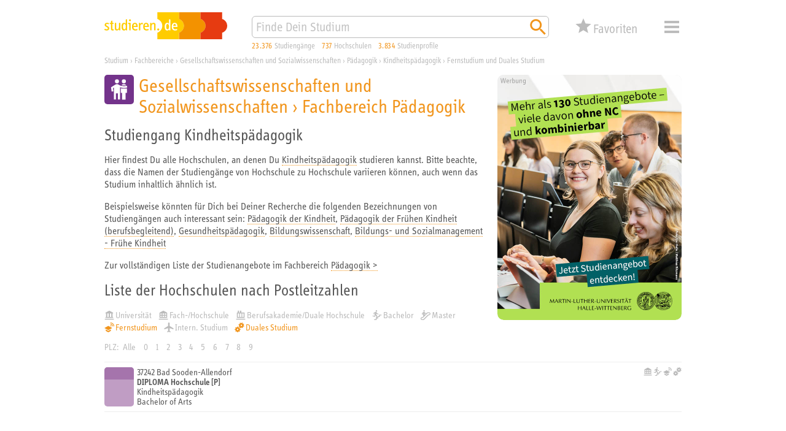

--- FILE ---
content_type: text/css
request_url: https://studieren.de/typo3temp/assets/compressed/merged-3a2d9ce3a12abadae451699c54196360-5024f5705d5f422b332eb22e8fe29382.css?1758184431
body_size: 63171
content:
@font-face{font-family:"Info Display";src:url('../../../typo3conf/ext/search_core/Resources/Public/Fonts/5560332/70509f43-bcee-44d2-b61b-f6c2a10982b7.woff2') format("woff2"),url('../../../typo3conf/ext/search_core/Resources/Public/Fonts/5560332/e8b8f4ed-a81a-4dfb-ad0b-e842c8b2834f.woff') format("woff");font-display:swap;}@font-face{font-family:"Info Display";src:url('../../../typo3conf/ext/search_core/Resources/Public/Fonts/5559111/9a9e7c17-4d4a-43f9-bf79-36404cb158f4.woff2') format("woff2"),url('../../../typo3conf/ext/search_core/Resources/Public/Fonts/5559111/4dbb9d29-6d18-4da9-a0fa-e92972dfdb24.woff') format("woff");font-weight:bold;font-display:swap;}@font-face{font-family:"Info Display";src:url('../../../typo3conf/ext/search_core/Resources/Public/Fonts/5561753/189496f8-4502-4032-8651-cc1b39a8e01d.woff2') format("woff2"),url('../../../typo3conf/ext/search_core/Resources/Public/Fonts/5561753/3afaf0a9-cd89-492a-a83c-82410a8e0944.woff') format("woff");font-style:italic;font-display:swap;}*{box-sizing:border-box;}html,body{font-family:"Info Display","Arial","Helvetica",sans-serif;color:#555;-ms-text-size-adjust:none;-moz-text-size-adjust:none;-o-text-size-adjust:none;-webkit-text-size-adjust:none;text-size-adjust:none;}body{position:relative;background-color:#fff;margin:0;}div.ie-message{position:fixed;left:0;top:0;right:0;bottom:0;z-index:100000;background-color:rgba(0,0,0,.75);}div.ie-message div.content{position:fixed;left:50%;top:30px;width:300px;height:400px;margin-left:-150px;border:solid 1px #eee;border-radius:10px;background-color:#fff;padding:1rem;overflow:auto;}div.ie-message div.header{font-family:"Info Display","Arial","Helvetica",sans-serif;font-weight:normal;font-size:1.9rem;color:#f1951c;margin-bottom:1rem;}div.ie-message div.footer{margin-top:1rem;}button,input,select,option,textarea,button,output{font-family:"Info Display","Arial","Helvetica",sans-serif;font-size:1rem;color:#555;}input:focus,select:focus,textarea:focus,button:focus{outline:none;}p{line-height:1.25em;}blockquote{margin:0;margin-left:2em;}div.page-body-section input[type="text"],div.page-body-section input[type="email"],div.page-body-section input[type="tel"],div.page-body-section input[type="number"],div.page-body-section input[type="file"],div.page-body-section input[type="date"],div.page-body-section input[type="time"],div.page-body-section select,div.page-body-section textarea{padding:4px 0 4px 6px;background-color:#fff;border:solid 1px #eee;border-radius:6px;color:#555;}div.page-body-section input[type="text"],div.page-body-section input[type="email"],div.page-body-section input[type="tel"],div.page-body-section select,div.page-body-section textarea{min-width:300px;}.no-scroll{overflow:hidden;}.text-orange{color:rgb(241,149,28);}.text-orange-bg{background-color:rgb(241,149,28);}.text-orange-bg-brighter{background-color:rgb(245,180,96);}.text-orange-bg-darker{background-color:rgb(168,104,19);}.text-yellow{color:rgb(252,208,45);}.text-yellow-bg{background-color:rgb(252,208,45);}.text-yellow-bg-brighter{background-color:rgb(252,222,108);}.text-yellow-bg-darker{background-color:rgb(176,145,31);}.indent{margin-left:2em;}.text-switch .text-switch-long{display:inline;}.text-switch .text-switch-spacer{display:none;}.text-switch .text-switch-short{display:none;}@media only screen and (max-width:619px){.text-switch .text-switch-long{display:none;}.text-switch .text-switch-short{display:inline;}}a{text-decoration:none;color:inherit;border-bottom:dotted 1px #f1951c;}a:hover{color:#f1951c;}a[href^=tel]{color:inherit;border-bottom:none;}a.no-border{border-bottom:none;}h1,h2,h3,h4,h5,h6{font-family:"Info Display","Arial","Helvetica",sans-serif;font-weight:normal;font-size:1rem;color:#555;margin:.4em 0;}h1{font-size:1.9rem;color:rgb(241,149,28);}h2{font-size:1.6rem;}h3,h4,h5,h6{font-size:1.3rem;}h2.text-orange,h3.text-orange{color:rgb(241,149,28);}@media only screen and (max-width:619px){h1,h2,h3{font-size:1.3rem;}h4,h5,h6{font-size:1rem;}}.faculty-header{display:grid;grid-template-columns:48px auto;grid-template-rows:auto;grid-column-gap:.5rem;grid-row-gap:.5rem;grid-template-areas:"faculty-header-symbol faculty-header-science";}.faculty-header > span{display:block;}.faculty-header > span.faculty-header-symbol{width:48px;height:48px;border-radius:5px;}@media only screen and (max-width:619px){.faculty-header{grid-template-columns:32px auto;}.faculty-header > span.faculty-header-symbol{width:32px;height:32px;}}div.page{position:relative;width:940px;margin-left:auto;margin-right:auto;}div.page form{margin:0;}@media only screen and (max-width:939px){div.page{width:620px;}}@media only screen and (max-width:619px){div.page{width:300px;}}div.page div.page-default-header{height:90px;background-color:#fff;z-index:999;}div.page div.page-default-header div.page-default-header-inner{position:relative;width:940px;height:90px;margin-left:auto;margin-right:auto;padding:20px 0 20px 0;}div.page div.page-default-header.sticky{position:fixed;left:0;top:0;right:0;height:90px;padding:0;}div.page div.page-default-header.sticky + div{margin-top:90px;}div.page div.page-default-header div.page-default-header-grid{position:relative;display:grid;grid-template-columns:min-content auto min-content min-content;grid-template-rows:auto;grid-column-gap:40px;grid-row-gap:0;grid-template-areas:"page-default-header-logo page-default-header-search page-default-header-favorites page-default-header-navigation"
		". page-default-header-counters page-default-header-counters page-default-header-counters";}div.page div.page-default-header div.page-default-header-logo{grid-area:page-default-header-logo;align-self:center;width:200px;}div.page div.page-default-header div.page-default-header-logo a{color:inherit;border-bottom:none;}div.page div.page-default-header div.page-default-header-logo img{width:100%;height:auto;}div.page div.page-default-header div.page-default-header-search{grid-area:page-default-header-search;align-self:center;}div.page div.page-default-header div.page-default-header-search form{margin:0;padding:0;}div.page div.page-default-header div.page-default-header-search form.page-default-header-search-input-container{width:100%;}div.page div.page-default-header div.page-default-header-search form.page-default-header-search-input-container div.page-default-header-search-fieldset{display:grid;grid-template-columns:auto min-content;grid-template-rows:auto;grid-template-areas:"search-input search-button";align-items:center;border:solid 1px #bbb;border-radius:6px;background-color:#fff;padding:0;margin:0;}div.page div.page-default-header div.page-default-header-search form.page-default-header-search-input-container div.page-default-header-search-fieldset input{grid-area:search-input;font-size:1.3rem;border:none;color:#888;padding:4px 0 4px 6px;background-color:transparent;min-width:100px;}div.page div.page-default-header div.page-default-header-search form.page-default-header-search-input-container div.page-default-header-search-fieldset input::-webkit-input-placeholder{color:#888;opacity:.5;}div.page div.page-default-header div.page-default-header-search form.page-default-header-search-input-container div.page-default-header-search-fieldset input::-moz-placeholder{color:#888;opacity:.5;}div.page div.page-default-header div.page-default-header-search form.page-default-header-search-input-container div.page-default-header-search-fieldset input::-ms-placeholder{color:#888;opacity:.5;}div.page div.page-default-header div.page-default-header-search form.page-default-header-search-input-container div.page-default-header-search-fieldset input::placeholder{color:#888;opacity:.5;}div.page div.page-default-header div.page-default-header-search form.page-default-header-search-input-container div.page-default-header-search-fieldset button{grid-area:search-button;display:block;padding:0;margin:0;width:34px;height:34px;background-color:transparent;border:none;cursor:pointer;}div.page div.page-default-header div.page-default-header-search form.page-default-header-search-input-container div.page-default-header-search-fieldset button span.xsi{width:34px;height:34px;}div.page div.page-default-header div.page-default-header-counters{grid-area:page-default-header-counters;}div.page div.page-default-header div.page-default-header-favorites{grid-area:page-default-header-favorites;align-self:center;}div.page div.page-default-header div.page-default-header-navigation{grid-area:page-default-header-navigation;align-self:center;width:32px;}div.page div.page-default-header div.page-default-header-navigation > button{border:none;background-color:transparent;padding:0;margin:0;cursor:pointer;}@media only screen and (max-width:939px){div.page div.page-default-header div.page-default-header-inner{width:620px;}div.page div.page-default-header div.page-default-header-grid{grid-column-gap:20px;}}@media only screen and (max-width:619px){div.page div.page-default-header{height:117px;}div.page div.page-default-header div.page-default-header-inner{width:300px;height:117px;padding:10px 0 10px 0;}div.page div.page-default-header.sticky{height:117px;}div.page div.page-default-header.sticky + div{margin-top:117px;}div.page div.page-default-header div.page-default-header-grid{grid-row-gap:3px;grid-template-areas:"page-default-header-logo . page-default-header-favorites page-default-header-navigation"
			"page-default-header-search page-default-header-search page-default-header-search page-default-header-search"
			"page-default-header-counters page-default-header-counters page-default-header-counters page-default-header-counters";}div.page div.page-default-header div.page-default-header-logo{width:150px;}div.page div.page-default-header div.page-default-header-search form{margin-top:4px;}}div.page div.page-home-header{position:relative;height:90px;background-color:#fff;z-index:999;}div.page div.page-home-header div.page-home-header-inner{position:relative;width:940px;height:90px;margin-left:auto;margin-right:auto;padding:20px 0 20px 0;}div.page div.page-home-header.sticky{position:fixed;left:0;top:0;right:0;height:90px;padding:0;}div.page div.page-home-header.sticky + div{margin-top:90px;}div.page div.page-home-header div.page-home-header-grid{position:relative;display:grid;grid-template-columns:min-content auto min-content min-content;grid-template-rows:auto;grid-column-gap:40px;grid-row-gap:0;grid-template-areas:"page-home-header-logo . page-home-header-shortcuts page-home-header-navigation";}div.page div.page-home-header.complex-elements div.page-home-header-grid{grid-template-areas:"page-home-header-logo page-home-header-search page-home-header-favorites page-home-header-navigation"
		". page-home-header-counters page-home-header-counters page-home-header-counters";}div.page div.page-home-header div.page-home-header-logo{grid-area:page-home-header-logo;align-self:center;width:200px;}div.page div.page-home-header div.page-home-header-logo a{color:inherit;border-bottom:none;}div.page div.page-home-header div.page-home-header-logo img{width:100%;height:auto;}div.page div.page-home-header div.page-home-header-search{grid-area:page-home-header-search;align-self:center;display:none;}div.page div.page-home-header.complex-elements div.page-home-header-search{display:block;}div.page div.page-home-header div.page-home-header-search form.page-home-header-search-input-container{width:100%;}div.page div.page-home-header div.page-home-header-search form.page-home-header-search-input-container div.page-home-header-search-fieldset{display:grid;grid-template-columns:auto min-content;grid-template-rows:auto;grid-template-areas:"search-input search-button";align-items:center;border:solid 1px #bbb;border-radius:6px;background-color:#fff;padding:0;margin:0;}div.page div.page-home-header div.page-home-header-search form.page-home-header-search-input-container div.page-home-header-search-fieldset input{grid-area:search-input;font-size:1.3rem;border:none;color:#888;padding:4px 0 4px 6px;background-color:transparent;min-width:100px;}div.page div.page-home-header div.page-home-header-search form.page-home-header-search-input-container div.page-home-header-search-fieldset input::-webkit-input-placeholder{color:#888;opacity:.5;}div.page div.page-home-header div.page-home-header-search form.page-home-header-search-input-container div.page-home-header-search-fieldset input::-moz-placeholder{color:#888;opacity:.5;}div.page div.page-home-header div.page-home-header-search form.page-home-header-search-input-container div.page-home-header-search-fieldset input::-ms-placeholder{color:#888;opacity:.5;}div.page div.page-home-header div.page-home-header-search form.page-home-header-search-input-container div.page-home-header-search-fieldset input::placeholder{color:#888;opacity:.5;}div.page div.page-home-header div.page-home-header-search form.page-home-header-search-input-container div.page-home-header-search-fieldset button{grid-area:search-button;display:block;padding:0;margin:0;width:34px;height:34px;background-color:transparent;border:none;cursor:pointer;}div.page div.page-home-header div.page-home-header-search form.page-home-header-search-input-container div.page-home-header-search-fieldset button span.xsi{width:34px;height:34px;}div.page div.page-home-header div.page-home-header-counters{grid-area:page-home-header-counters;display:none;}div.page div.page-home-header.complex-elements div.page-home-header-counters{display:block;}div.page div.page-home-header div.page-home-header-shortcuts{grid-area:page-home-header-shortcuts;align-self:center;white-space:nowrap;font-size:.8rem;}div.page div.page-home-header.complex-elements div.page-home-header-shortcuts{display:none;}div.page div.page-home-header div.page-home-header-shortcuts span.page-home-header-shortcuts-item a{color:#bbb;border-bottom:none;}div.page div.page-home-header div.page-home-header-favorites{grid-area:page-home-header-favorites;align-self:center;display:none;}div.page div.page-home-header.complex-elements div.page-home-header-favorites{display:block;}div.page div.page-home-header div.page-home-header-navigation{grid-area:page-home-header-navigation;align-self:center;width:32px;}div.page div.page-home-header div.page-home-header-navigation > button{border:none;background-color:transparent;padding:0;margin:0;cursor:pointer;}@media only screen and (max-width:939px){div.page div.page-home-header div.page-home-header-inner{width:620px;}div.page div.page-home-header div.page-home-header-grid{grid-template-columns:min-content auto min-content;grid-template-rows:auto;grid-column-gap:20px;grid-template-areas:"page-home-header-logo . page-home-header-navigation";}div.page div.page-home-header div.page-home-header-search{display:none;}div.page div.page-home-header div.page-home-header-inner{width:620px;}div.page div.page-home-header div.page-home-header-grid{grid-template-columns:min-content auto min-content min-content;grid-template-rows:auto;grid-column-gap:20px;grid-template-areas:"page-home-header-logo page-home-header-search page-home-header-favorites page-home-header-navigation"
			". page-home-header-counters page-home-header-counters page-home-header-counters";}div.page div.page-home-header.complex-elements div.page-home-header-search{display:block;}div.page div.page-home-header div.page-home-header-shortcuts{display:none;}}@media only screen and (max-width:619px){div.page div.page-home-header{height:52px;}div.page div.page-home-header div.page-home-header-inner{width:300px;height:52px;padding:10px 0 10px 0;}div.page div.page-home-header.sticky{height:52px;}div.page div.page-home-header.sticky + div{margin-top:52px;}div.page div.page-home-header div.page-home-header-grid{grid-template-columns:min-content auto min-content min-content;grid-row-gap:0;grid-template-areas:"page-home-header-logo . page-home-header-favorites page-home-header-navigation";}div.page div.page-home-header div.page-home-header-logo{width:150px;}div.page div.page-home-header div.page-home-header-search{display:none;}div.page div.page-home-header.complex-elements{height:117px;}div.page div.page-home-header.complex-elements div.page-home-header-inner{height:117px;}div.page div.page-home-header.sticky.complex-elements{height:117px;}div.page div.page-home-header.complex-elements div.page-home-header-grid{grid-template-columns:min-content auto min-content min-content;grid-row-gap:3px;grid-template-areas:"page-home-header-logo . page-home-header-favorites page-home-header-navigation"
			"page-home-header-search page-home-header-search page-home-header-search page-home-header-search"
			"page-home-header-counters page-home-header-counters page-home-header-counters page-home-header-counters";}div.page div.page-home-header.complex-elements div.page-home-header-search{display:block;}div.page div.page-home-header.complex-elements div.page-home-header-search form{margin-top:4px;}div.page div.page-home-header div.page-home-header-shortcuts{display:none;}}div.page div.page-search-header{height:85px;background-color:#fff;z-index:999;}div.page div.page-search-header div.page-search-header-inner{position:relative;width:940px;height:85px;margin-left:auto;margin-right:auto;padding:20px 0 20px 0;}div.page div.page-search-header.sticky{position:fixed;left:0;top:0;right:0;padding:0;}div.page div.page-search-header.sticky + div{margin-top:85px;}div.page div.page-search-header div.page-search-header-grid{position:relative;display:grid;grid-template-columns:min-content auto min-content min-content;grid-template-rows:auto;grid-column-gap:40px;grid-row-gap:10px;grid-template-areas:"page-search-header-logo page-search-header-search page-search-header-favorites page-search-header-navigation";}div.page div.page-search-header div.page-search-header-logo{grid-area:page-search-header-logo;align-self:center;width:200px;}div.page div.page-search-header div.page-search-header-logo a{color:inherit;border-bottom:none;}div.page div.page-search-header div.page-search-header-logo img{width:100%;height:auto;}div.page div.page-search-header div.page-search-header-search{grid-area:page-search-header-search;align-self:center;}div.page div.page-search-header div.page-search-header-search form{margin:0;padding:0;}div.page div.page-search-header div.page-search-header-search div.page-search-header-search-input-container{width:100%;}div.page div.page-search-header div.page-search-header-search div.page-search-header-search-input-container div.page-search-header-search-fieldset{display:grid;grid-template-columns:auto min-content;grid-template-rows:auto;grid-template-areas:"search-input search-button";align-items:center;border:solid 1px #bbb;border-radius:6px;background-color:#fff;padding:0;margin:0;}div.page div.page-search-header div.page-search-header-search div.page-search-header-search-input-container div.page-search-header-search-fieldset input{grid-area:search-input;font-size:1.3rem;border:none;color:#888;padding:4px 0 4px 6px;background-color:transparent;min-width:100px;}div.page div.page-search-header div.page-search-header-search div.page-search-header-search-input-container div.page-search-header-search-fieldset input::-webkit-input-placeholder{color:#888;opacity:.5;}div.page div.page-search-header div.page-search-header-search div.page-search-header-search-input-container div.page-search-header-search-fieldset input::-moz-placeholder{color:#888;opacity:.5;}div.page div.page-search-header div.page-search-header-search div.page-search-header-search-input-container div.page-search-header-search-fieldset input::-ms-placeholder{color:#888;opacity:.5;}div.page div.page-search-header div.page-search-header-search div.page-search-header-search-input-container div.page-search-header-search-fieldset input::placeholder{color:#888;opacity:.5;}div.page div.page-search-header div.page-search-header-search div.page-search-header-search-input-container div.page-search-header-search-fieldset button{grid-area:search-button;display:block;padding:0;margin:0;width:34px;height:34px;background-color:transparent;border:none;cursor:pointer;}div.page div.page-search-header div.page-search-header-search div.page-search-header-search-input-container div.page-search-header-search-fieldset button span.xsi{width:34px;height:34px;}div.page div.page-search-header div.page-search-header-favorites{grid-area:page-search-header-favorites;align-self:center;}div.page div.page-search-header div.page-search-header-navigation{grid-area:page-search-header-navigation;align-self:center;width:32px;}div.page div.page-search-header div.page-search-header-navigation > button{border:none;background-color:transparent;padding:0;margin:0;cursor:pointer;}div.page div.page-search-header div.page-search-filter{visibility:hidden;position:absolute;left:-15px;top:65px;right:-15px;background-color:#fff;margin:0;padding:20px 15px;}div.page div.page-search-header.show-search-filter div.search-filter-hidden.page-search-filter{visibility:hidden;}div.page div.page-search-header.show-search-filter div.search-filter-visible.page-search-filter{visibility:visible;}div.page div.page-search-header div.page-search-filter div.page-search-filter-word{display:inline-block;width:auto;padding-right:17px;background:url('../../../typo3conf/ext/search_core/Resources/Public/Icons/Pages/grey_light/xs_web_icon_delete_01.svg') right 2px no-repeat;background-size:16px 16px;margin-right:.5rem;cursor:pointer;color:#f1951c;}div.page div.page-search-header div.page-search-filter div.page-search-loading{top:0;height:18px;}@media only screen and (max-width:939px){div.page div.page-search-header div.page-search-header-inner{width:620px;}div.page div.page-search-header div.page-search-header-grid{grid-column-gap:20px;}}@media only screen and (max-width:619px){div.page div.page-search-header{height:104px;}div.page div.page-search-header div.page-search-header-inner{width:300px;height:99px;padding:10px 0;}div.page div.page-search-header.sticky{height:99px;}div.page div.page-search-header.sticky + div{margin-top:99px;}div.page div.page-search-header div.page-search-header-grid{grid-template-columns:min-content auto min-content min-content;grid-row-gap:7px;grid-template-areas:"page-search-header-logo . page-search-header-favorites page-search-header-navigation"
			"page-search-header-search page-search-header-search page-search-header-search page-search-header-search";}div.page div.page-search-header div.page-search-header-logo{width:150px;}div.page div.page-search-header div.page-search-filter{top:92px;padding:7px 15px 10px 15px;}div.page div.page-search-header div.page-search-filter div.page-search-loading{top:2px;width:40px;height:15px;}div.page div.page-search-header div.page-search-filter div.page-search-loading svg{width:40px;height:15px;}}div.page div.page-master-search-header{height:85px;background-color:#fff;z-index:999;}div.page div.page-master-search-header div.page-search-header-inner{position:relative;width:940px;height:85px;margin-left:auto;margin-right:auto;padding:20px 0 20px 0;}div.page div.page-master-search-header.sticky{position:fixed;left:0;top:0;right:0;padding:0;}div.page div.page-master-search-header.sticky + div{margin-top:85px;}div.page div.page-master-search-header div.page-search-header-grid{position:relative;display:grid;grid-template-columns:min-content auto min-content min-content;grid-template-rows:auto;grid-column-gap:40px;grid-row-gap:10px;grid-template-areas:"page-master-search-header-logo . page-master-search-header-favorites page-master-search-header-navigation";}div.page div.page-master-search-header.show-master-search-title div.page-search-header-grid{grid-template-areas:"page-master-search-header-logo page-master-search-header-title page-master-search-header-favorites page-master-search-header-navigation";}div.page div.page-master-search-header div.page-search-header-logo{grid-area:page-master-search-header-logo;align-self:center;width:200px;}div.page div.page-master-search-header div.page-search-header-logo a{color:inherit;border-bottom:none;}div.page div.page-master-search-header div.page-search-header-logo img{width:100%;height:auto;}div.page div.page-master-search-header div.page-search-header-title{grid-area:page-master-search-header-title;align-self:center;display:none;}div.page div.page-master-search-header div.page-search-header-title h1{margin:0;}div.page div.page-master-search-header.show-master-search-title div.page-search-header-title{display:block;}div.page div.page-master-search-header div.page-search-header-favorites{grid-area:page-master-search-header-favorites;align-self:center;}div.page div.page-master-search-header div.page-search-header-navigation{grid-area:page-master-search-header-navigation;align-self:center;width:32px;}div.page div.page-master-search-header div.page-search-header-navigation > button{border:none;background-color:transparent;padding:0;margin:0;cursor:pointer;}div.page div.page-master-search-header div.page-search-filter{visibility:hidden;position:absolute;left:-15px;top:65px;right:-15px;background-color:#fff;margin:0;padding:20px 15px;}div.page div.page-master-search-header.show-search-filter div.search-filter-hidden.page-search-filter{visibility:hidden;}div.page div.page-master-search-header.show-search-filter div.search-filter-visible.page-search-filter{visibility:visible;}div.page div.page-master-search-header div.page-search-filter div.page-search-filter-word{display:inline-block;width:auto;padding-right:17px;background:url('../../../typo3conf/ext/search_core/Resources/Public/Icons/Pages/grey_light/xs_web_icon_delete_01.svg') right 2px no-repeat;background-size:16px 16px;margin-right:.5rem;cursor:pointer;color:#f1951c;}div.page div.page-master-search-header div.page-search-filter div.page-search-loading{top:0;height:18px;}@media only screen and (max-width:939px){div.page div.page-master-search-header div.page-search-header-inner{width:620px;}div.page div.page-master-search-header div.page-search-header-grid{grid-column-gap:20px;}}@media only screen and (max-width:619px){div.page div.page-master-search-header{height:99px;}div.page div.page-master-search-header div.page-search-header-inner{width:300px;height:99px;padding:10px 0;}div.page div.page-master-search-header.sticky{height:99px;}div.page div.page-master-search-header.sticky + div{margin-top:99px;}div.page div.page-master-search-header div.page-search-header-grid{grid-template-columns:min-content auto min-content min-content;grid-row-gap:7px;grid-template-areas:"page-master-search-header-logo . page-master-search-header-favorites page-master-search-header-navigation"
			"page-master-search-header-title page-master-search-header-title page-master-search-header-title page-master-search-header-title";}div.page div.page-master-search-header div.page-search-header-logo{width:150px;}div.page div.page-master-search-header div.page-search-filter{top:92px;padding:7px 15px 10px 15px;}div.page div.page-master-search-header div.page-search-filter div.page-search-loading{top:2px;width:40px;height:15px;}div.page div.page-master-search-header div.page-search-filter div.page-search-loading svg{width:40px;height:15px;}}button.favorites-button{border:none;background-color:transparent;margin:0;padding:0;cursor:pointer;width:auto;height:32px;}button.favorites-button div.grid{display:grid;grid-template-columns:32px auto;grid-template-rows:32px;grid-column-gap:0;align-items:end;position:relative;}button.favorites-button div.grid span.icon{display:block;position:relative;width:32px;height:32px;background-position:center;background-repeat:no-repeat;background-size:100% 100%;background-image:url('../../../typo3conf/ext/search_core/Resources/Public/Icons/Pages/grey_light/xs_web_icon_star_01.svg');}button.favorites-button[value="true"] div.grid span.icon{background-image:url('../../../typo3conf/ext/search_core/Resources/Public/Icons/Pages/yellow/xs_web_icon_star_01.svg');}button.favorites-button:hover div.grid span.icon{background-image:url('../../../typo3conf/ext/search_core/Resources/Public/Icons/Pages/yellow/xs_web_icon_star_01.svg');}button.favorites-button div.grid span.icon span.counter{position:absolute;left:22px;top:0;}button.favorites-button div.grid span.icon span.counter em{position:absolute;left:0;top:0;width:16px;height:16px;border-radius:100%;padding-top:2px;color:#fff;background-color:#e57434;font-size:.75rem;font-style:normal;line-height:.7rem;text-align:center;}button.favorites-button div.grid span.icon span.counter i{position:absolute;left:17px;top:0;padding-top:1px;color:#e57434;font-size:.85rem;font-style:normal;line-height:.8rem;}button.favorites-button div.grid span.label{font-size:1.3rem;color:#bbb;}button.favorites-button:hover div.grid span.label{color:#fcd02d;}button.favorites-trigger{border:none;background-color:transparent;background-image:url('../../../typo3conf/ext/search_core/Resources/Public/Icons/Pages/white/xs_web_icon_star_01.svg');margin:0;padding:0;cursor:pointer;width:32px;height:32px;}button.favorites-trigger.grey-light{background-image:url('../../../typo3conf/ext/search_core/Resources/Public/Icons/Pages/grey_light/xs_web_icon_star_01.svg');}button.favorites-trigger[value="true"],button.favorites-trigger:hover{background-image:url('../../../typo3conf/ext/search_core/Resources/Public/Icons/Pages/yellow/xs_web_icon_star_01.svg');}@media only screen and (max-width:939px){button.favorites-button div.grid{display:block;}button.favorites-button div.grid span.label{display:none;}}@media only screen and (max-width:619px){button.favorites-button div.grid{display:block;}button.favorites-button div.grid span.label{display:none;}}div.page-header-navigation-overlay{display:none;position:fixed;top:0;left:0;width:100%;height:100%;overflow-y:auto;background-color:rgba(0,0,0,0.75);z-index:999;}nav#page-header-navigation-layer{margin:1rem auto;width:940px;z-index:1000;padding:0;display:grid;grid-template-columns:300px 300px 300px;grid-template-rows:auto;grid-column-gap:20px;grid-template-areas:". . page-header-navigation-layer-content";}nav#page-header-navigation-layer div.page-header-navigation-layer-content{grid-area:page-header-navigation-layer-content;width:100%;background-color:#fff;border-radius:10px;box-shadow:0 0 5px 5px rgba(0,0,0,0.1);position:relative;}nav#page-header-navigation-layer div.page-header-navigation-layer-content a{color:inherit;}nav#page-header-navigation-layer div.page-header-navigation-layer-content div.page-header-navigation-layer-content-close{position:absolute;top:15px;right:13px;width:22px;height:22px;cursor:pointer;}nav#page-header-navigation-layer div.page-header-navigation-layer-content div.page-header-navigation-layer-content-links{padding:1rem;}nav#page-header-navigation-layer div.page-header-navigation-layer-content div.page-header-navigation-layer-content-links div.page-header-navigation-layer-content-link ul{list-style-type:none;margin:0;padding:0;}nav#page-header-navigation-layer div.page-header-navigation-layer-content div.page-header-navigation-layer-content-links div.page-header-navigation-layer-content-link ul li{padding:.5rem 0;font-size:1.3rem;}nav#page-header-navigation-layer div.page-header-navigation-layer-content div.page-header-navigation-layer-content-links div.page-header-navigation-layer-content-link ul li:first-child{padding-top:0;}nav#page-header-navigation-layer div.page-header-navigation-layer-content div.page-header-navigation-layer-content-links div.page-header-navigation-layer-content-link ul li:last-child{padding-bottom:0;}@media only screen and (max-width:939px){nav#page-header-navigation-layer{width:620px;grid-template-columns:300px 300px;grid-template-areas:". page-header-navigation-layer-content";}}@media only screen and (max-width:619px){nav#page-header-navigation-layer{width:300px;grid-template-columns:300px;grid-template-areas:"page-header-navigation-layer-content";}}div.page-home-header-banner{position:relative;width:940px;height:360px;overflow:hidden;border-radius:10px;position:relative;z-index:2;}div.page-home-header-banner div.page-home-header-banner-sticker{position:absolute;right:1.25rem;top:1rem;width:5rem;height:5rem;overflow:hidden;z-index:10;}div.page-home-header-banner div.page-home-header-banner-sticker img{display:block;width:100%;height:100%;}div.page-home-header-banner div.page-home-header-banner-image{width:940px;height:360px;overflow:hidden;}div.page-home-header-banner div.page-home-header-banner-image img{width:940px;height:360px;padding:0;margin:0;}div.page-home-header-banner form.page-home-header-banner-search{position:absolute;left:100px;top:40%;right:100px;margin:0;padding:0;display:grid;grid-template-columns:64px auto 64px;grid-column-gap:10px;align-items:center;}div.page-home-header-banner form.page-home-header-banner-search div.page-home-header-banner-search-input{background-color:rgba(0,0,0,.5);border:solid 1px rgba(255,255,255,.5);border-radius:10px;overflow:hidden;}div.page-home-header-banner form.page-home-header-banner-search div.page-home-header-banner-search-input input{width:100%;height:64px;padding:8px 10px;font-size:3rem;color:#fff;background-color:transparent;border:none;}div.page-home-header-banner form.page-home-header-banner-search div.page-home-header-banner-search-input input::-webkit-input-placeholder{color:#fff;opacity:.5;}div.page-home-header-banner form.page-home-header-banner-search div.page-home-header-banner-search-input input::-moz-placeholder{color:#fff;opacity:.5;}div.page-home-header-banner form.page-home-header-banner-search div.page-home-header-banner-search-input input::-ms-placeholder{color:#fff;opacity:.5;}div.page-home-header-banner form.page-home-header-banner-search div.page-home-header-banner-search-input input::placeholder{color:#fff;opacity:.5;}div.page-home-header-banner form.page-home-header-banner-search div.page-home-header-banner-search-button{height:64px;}div.page-home-header-banner form.page-home-header-banner-search div.page-home-header-banner-search-button button{border:none;background-color:transparent;padding:0;margin:0;cursor:pointer;width:64px;height:64px;}div.page-home-header-banner div.page-home-header-banner-faculties{position:absolute;left:0;bottom:0;right:0;overflow:auto;overflow-y:hidden;}div.page-home-header-banner div.page-home-header-banner-faculties div.page-home-header-banner-faculties-track{width:940px;display:grid;grid-template-columns:repeat(10,calc(940px / 10));justify-items:stretch;overflow:hidden;z-index:1;}div.page-home-header-banner div.page-home-header-banner-faculties div.page-home-header-banner-faculties-track a.page-home-header-banner-faculties-entry{display:block;border-bottom:none;text-align:center;padding:2px 2px 8px 2px;color:inherit;white-space:normal;}div.page-home-header-banner div.page-home-header-banner-faculties div.page-home-header-banner-faculties-track a.page-home-header-banner-faculties-entry span.page-home-header-banner-faculties-entry-icon{display:block;margin:auto;width:46px;height:46px;}div.page-home-header-banner div.page-home-header-banner-faculties div.page-home-header-banner-faculties-track a.page-home-header-banner-faculties-entry span.page-home-header-banner-faculties-entry-label{display:block;font-size:.8rem;color:#fff;}@media only screen and (max-width:939px){div.page-home-header-banner{width:620px;height:360px;}div.page-home-header-banner div.page-home-header-banner-sticker{display:none;}div.page-home-header-banner div.page-home-header-banner-image{width:620px;height:360px;}div.page-home-header-banner div.page-home-header-banner-image img{margin-left:50%;transform:translateX(-50%);}div.page-home-header-banner form.page-home-header-banner-search{grid-template-columns:56px auto 56px;grid-column-gap:5px;left:30px;right:30px;}div.page-home-header-banner form.page-home-header-banner-search div.page-home-header-banner-search-input{height:56px;}div.page-home-header-banner form.page-home-header-banner-search div.page-home-header-banner-search-input input{height:56px;font-size:2.4rem;padding:6px 8px;}div.page-home-header-banner form.page-home-header-banner-search div.page-home-header-banner-search-button{height:56px;}div.page-home-header-banner form.page-home-header-banner-search div.page-home-header-banner-search-button button{width:56px;height:56px;}}@media only screen and (max-width:619px){div.page-home-header-banner{width:300px;height:360px;}div.page-home-header-banner div.page-home-header-banner-sticker{display:none;}div.page-home-header-banner div.page-home-header-banner-image{width:300px;height:360px;}div.page-home-header-banner div.page-home-header-banner-image img{margin-left:50%;transform:translateX(-50%);}div.page-home-header-banner form.page-home-header-banner-search{grid-template-columns:auto 48px;grid-column-gap:0;left:5px;right:5px;background-color:rgba(0,0,0,.5);border:solid 1px rgba(255,255,255,.5);border-radius:10px;}div.page-home-header-banner form.page-home-header-banner-search div.page-home-header-banner-search-blank{display:none;}div.page-home-header-banner form.page-home-header-banner-search div.page-home-header-banner-search-input{background-color:transparent;border:none;border-radius:inherit;height:48px;}div.page-home-header-banner form.page-home-header-banner-search div.page-home-header-banner-search-input input{width:100%;height:48px;padding:4px 0 4px 6px;font-size:1.8rem;}div.page-home-header-banner form.page-home-header-banner-search div.page-home-header-banner-search-button{height:44px;}div.page-home-header-banner form.page-home-header-banner-search div.page-home-header-banner-search-button button{width:44px;height:44px;}div.page-home-header-banner div.page-home-header-banner-faculties div.page-home-header-banner-faculties-track{width:860px;grid-template-columns:repeat(10,calc(860px / 10));}}div.page div.page-home-content-counters{position:relative;margin:.4rem 0 .5rem 0;}div.page div.page-home-content-counters:after{content:'';display:block;clear:both;}div.page div.page-home-content-counters a.page-home-content-counters-entry{display:block;float:left;padding-right:.7rem;border-bottom:none;font-size:1.6rem;color:inherit;}div.page div.page-home-content-counters a.page-home-content-counters-entry span.numbers{color:#f1951c;font-size:1.9rem;letter-spacing:.03rem;}div.page div.page-home-content-counters a.page-home-content-counters-entry span.label{color:#bbb;}div.page div.page-home-content-counters button.favorites-button{position:absolute;right:0;top:-4px;}@media only screen and (min-width:940px){div.page div.page-home-content-counters button.favorites-button{height:38px;}div.page div.page-home-content-counters button.favorites-button div.grid{grid-template-columns:38px auto;grid-template-rows:38px;}div.page div.page-home-content-counters button.favorites-button div.grid{grid-template-columns:38px auto;}div.page div.page-home-content-counters button.favorites-button div.grid span.icon{width:38px;height:38px;}div.page div.page-home-content-counters button.favorites-button div.grid span.icon span.counter{left:26px;top:1px;}div.page div.page-home-content-counters button.favorites-button div.grid span.icon span.counter em{width:18px;height:18px;border-radius:100%;padding-top:2px;font-size:.85rem;line-height:.75rem;}div.page div.page-home-content-counters button.favorites-button div.grid span.icon span.counter i{position:absolute;left:18px;top:0;padding-top:1px;font-size:.95rem;line-height:.85rem;}div.page div.page-home-content-counters button.favorites-button div.grid span.label{font-size:1.6rem;}}@media only screen and (max-width:939px){div.page div.page-home-content-counters a.page-home-content-counters-entry{font-size:1.3rem;}div.page div.page-home-content-counters a.page-home-content-counters-entry span.numbers{font-size:1.6rem;}div.page div.page-home-content-counters button.favorites-button div.grid{display:grid;}div.page div.page-home-content-counters button.favorites-button div.grid span.label{display:inline;font-size:1.3rem;}}@media only screen and (max-width:619px){div.page div.page-home-content-counters a.page-home-content-counters-entry{font-size:1rem;}div.page div.page-home-content-counters a.page-home-content-counters-entry span.numbers{font-size:1.3rem;}div.page div.page-home-content-counters a.page-home-content-counters-entry.courseprofiles{display:none;}div.page div.page-home-content-counters button.favorites-button div.grid{display:block;}div.page div.page-home-content-counters button.favorites-button div.grid span.label{display:none;}}div.page div.page-header-counters{position:relative;}div.page div.page-header-counters:after{content:'';display:block;clear:both;}div.page div.page-header-counters a.page-header-counters-entry{display:block;float:left;padding-right:.7rem;border-bottom:none;font-size:.8rem;color:inherit;}div.page div.page-header-counters a.page-header-counters-entry span.numbers{color:#f1951c;font-size:.8rem;letter-spacing:.03rem;}div.page div.page-header-counters a.page-header-counters-entry span.label{color:#bbb;}@media only screen and (min-width:940px){}@media only screen and (max-width:619px){div.page div.page-header-counters a.page-header-counters-entry.courseprofiles{display:none;}}div.page-header-clearer{height:1px;font-size:1px;}div.page div.page-footer{position:relative;margin-top:7rem;padding:1rem 0;color:#888;}div.page div.page-footer.page-footer-home{border-top:solid 1px #eee;}div.page div.page-footer a{color:inherit;border-bottom:none;}div.page div.page-footer div.page-footer-sticker{position:absolute;right:10px;top:-64px;width:128px;height:128px;}div.page div.page-footer div.page-footer-sticker img{width:100%;height:100%;}div.page div.page-footer div.page-footer-upper{display:grid;grid-template-columns:1fr 2fr;grid-template-rows:auto;grid-column-gap:2rem;grid-row-gap:2rem;grid-template-areas:"page-footer-app     page-footer-partner"
		"page-footer-brands  page-footer-brands";padding:0 0 1rem 0;}div.page div.page-footer div.page-footer-lower{display:grid;grid-template-columns:auto;grid-template-rows:auto;grid-column-gap:100px;grid-row-gap:auto;grid-template-areas:"page-footer-shortcuts page-footer-darkmode page-footer-copyright";background-color:#eee;padding:1rem;}div.page div.page-footer div.page-footer-app{grid-area:page-footer-app;}div.page div.page-footer div.page-footer-app div.page-footer-app-label{margin-bottom:.5rem;}div.page div.page-footer div.page-footer-app div.page-footer-app-badges{display:grid;grid-template-columns:auto auto;grid-template-rows:auto;grid-column-gap:1rem;grid-row-gap:1rem;}div.page div.page-footer div.page-footer-app div.page-footer-app-badges div.page-footer-app-badges-badge{height:45px;}div.page div.page-footer div.page-footer-app div.page-footer-app-badges div.page-footer-app-badges-badge img{width:100%;height:45px;border:none;}div.page div.page-footer div.page-footer-brands{grid-area:page-footer-brands;}div.page div.page-footer div.page-footer-brands div.page-footer-brands-label{margin-bottom:.5rem;}div.page div.page-footer div.page-footer-brands div.page-footer-brands-items{display:grid;grid-template-columns:1fr 1fr 1fr 1fr 1fr 1fr;grid-template-rows:auto;grid-column-gap:3rem;grid-row-gap:1rem;align-items:center;}div.page div.page-footer div.page-footer-brands div.page-footer-brands-items div.page-footer-brands-items-item{max-width:200px;}div.page div.page-footer div.page-footer-brands div.page-footer-brands-items div.page-footer-brands-items-item img{width:100%;height:auto;border:none;}div.page div.page-footer div.page-footer-partner{grid-area:page-footer-partner;}div.page div.page-footer div.page-footer-partner div.page-footer-partner-label{margin-bottom:.5rem;}div.page div.page-footer div.page-footer-partner div.page-footer-partner-logos{display:flex;flex-wrap:wrap;gap:1rem 1rem;}div.page div.page-footer div.page-footer-partner div.page-footer-partner-logos div.page-footer-partner-logo{width:auto;height:45px;}div.page div.page-footer div.page-footer-partner div.page-footer-partner-logos div.page-footer-partner-logo img{width:auto;height:45px;border:none;}div.page div.page-footer div.page-footer-shortcuts{grid-area:page-footer-shortcuts;}div.page div.page-footer div.page-footer-shortcuts span.page-footer-shortcuts-item{display:inline-block;margin-right:.5rem;}div.page div.page-footer div.page-footer-shortcuts span.page-footer-shortcuts-item:last-child{margin-right:0;}div.page div.page-footer div.page-footer-darkmode{grid-area:page-footer-darkmode;}div.page div.page-footer div.page-footer-darkmode span{display:inline-block;white-space:nowrap;}div.page div.page-footer div.page-footer-copyright{grid-area:page-footer-copyright;text-align:right;}div.page div.page-footer div.page-footer-copyright span{display:inline-block;white-space:nowrap;}div.page div.page-footer div.page-footer-copyright span + span{margin-left:.5rem;}@media only screen and (max-width:939px){div.page div.page-footer div.page-footer-sticker{right:10px;top:-48px;width:96px;height:96px;}div.page div.page-footer div.page-footer-upper{grid-template-columns:1fr 1fr;}div.page div.page-footer div.page-footer-brands div.page-footer-brands-items{grid-template-columns:1fr 1fr 1fr;grid-column-gap:8rem;grid-row-gap:1rem;}div.page div.page-footer div.page-footer-lower{grid-template-columns:auto min-content auto;grid-template-rows:auto;grid-column-gap:20px;grid-row-gap:auto;grid-template-areas:"page-footer-shortcuts page-footer-darkmode page-footer-copyright";}}@media only screen and (max-width:619px){div.page div.page-footer div.page-footer-sticker{right:10px;top:-48px;width:96px;height:96px;}div.page div.page-footer div.page-footer-upper{grid-template-columns:1fr 1fr;grid-column-gap:0;grid-template-areas:"page-footer-app . "
			"page-footer-partner ."
			"page-footer-brands page-footer-brands";}div.page div.page-footer div.page-footer-app div.page-footer-app-badges{grid-template-columns:auto;grid-row-gap:.8rem;}div.page div.page-footer div.page-footer-app div.page-footer-app-badges div.page-footer-app-badges-badge{max-width:150px;height:auto;}div.page div.page-footer div.page-footer-app div.page-footer-app-badges div.page-footer-app-badges-badge img{width:100%;height:auto;}div.page div.page-footer div.page-footer-brands div.page-footer-brands-items{grid-template-columns:1fr 1fr;grid-column-gap:4rem;grid-row-gap:.8rem;}div.page div.page-footer div.page-footer-lower{grid-template-columns:auto;grid-template-rows:auto;grid-column-gap:auto;grid-row-gap:1rem;grid-template-areas:"page-footer-shortcuts"
			"page-footer-darkmode"
			"page-footer-copyright";}div.page div.page-footer div.page-footer-copyright{text-align:left;}}div.page div.page-path{margin:1rem 0;margin-top:0;font-size:.8rem;color:#bbb;}div.page div.page-path a,div.page div.page-path a:hover,div.page div.page-path a:active,div.page div.page-path a:visited{color:inherit;border-bottom:none;}div.page div.page-body > div.page-body-section{margin:1rem 0;}div.page div.page-body > div.page-body-section > header{position:relative;}div.page div.page-body > div.page-body-section > header > span{display:block;font-family:"Info Display","Arial","Helvetica",sans-serif;font-size:1.6rem;margin:1.5em 0 .5em 0;color:#bbb;}div.page div.page-body > div.page-body-section > header > span + span{margin-top:.5em;}div.page div.page-body > div.page-body-section > header > span.slim{margin-top:.75em;}div.page div.page-body > div.page-body-section > header > h1{margin:.5em 0 .5em 0;}div.page div.page-body > div.page-body-section > header > h2,div.page div.page-body > div.page-body-section > header > h3,div.page div.page-body > div.page-body-section > header > h4,div.page div.page-body > div.page-body-section > header > h5,div.page div.page-body > div.page-body-section > header > h6{margin:1.5em 0 .5em 0;}div.page div.page-body > div.page-body-section div.header-in-between > h2{margin:1.5em 0 .5em 0;}div.page div.page-body > div.page-body-section div.header-in-between > span{display:block;font-family:"Info Display","Arial","Helvetica",sans-serif;font-size:1.6rem;margin:1.5em 0 .5em 0;color:#bbb;}div.page div.page-body > div.page-body-section > div.page-body-section-content > *:first-child{margin-top:0;}div.page div.page-body > div.page-body-section > div.page-body-section-content > *:last-child{margin-bottom:0;}div.page div.page-body > div.page-body-section > header > nav.languages{position:absolute;right:0;bottom:0;color:#bbb;}div.page div.page-body > div.page-body-section > header > nav.languages > ul{list-style-type:none;margin:0;padding:0;}div.page div.page-body > div.page-body-section > header > nav.languages > ul:after{display:block;content:'';clear:left;}div.page div.page-body > div.page-body-section > header > nav.languages > ul > li{float:left;margin-left:.5rem;}@media only screen and (max-width:619px){div.page div.page-body > div.page-body-section > header > span{font-size:1.3rem;}}div.page div.page-body > div.page-body-section > div.page-body-section-content p.align-left{text-align:left;}div.page div.page-body > div.page-body-section > div.page-body-section-content p.align-right{text-align:right;}div.page div.page-body > div.page-body-section > div.page-body-section-content p.align-center{text-align:center;}div.page div.page-body > div.page-body-section > div.page-body-section-content p.align-justify{text-align:justify;}div.page div.page-body > div.page-body-section > div.page-body-section-content blockquote{margin:1rem;margin-right:0;}div.page div.page-body > div.page-body-section > div.page-body-section-content blockquote:before{content:'„';}div.page div.page-body > div.page-body-section > div.page-body-section-content blockquote:after{content:'“';}div.page div.page-body > div.page-body-section > div.page-body-section-content q:before{content:'„';}div.page div.page-body > div.page-body-section > div.page-body-section-content q:after{content:'“';}div.page div.page-body > div.page-body-section > div.page-body-section-content ul,div.page div.page-body > div.page-body-section > div.page-body-section-content ol{margin:.5rem 0 .5rem 1.5rem;padding:0;}div.page div.page-body > div.page-body-section > div.page-body-section-content ul{list-style-type:disc;}div.page div.page-body > div.page-body-section > div.page-body-section-content ul > li,div.page div.page-body > div.page-body-section > div.page-body-section-content ol > li{margin:0;padding:0;}div.page div.page-body > div.page-body-section > div.page-body-section-content ul > li > ul,div.page div.page-body > div.page-body-section > div.page-body-section-content ol > li > ol{margin:0 0 0 1.5rem;padding:0;}div.page div.page-body > div.page-body-section > div.page-body-section-content dl{margin:.5rem 0;}div.page div.page-body > div.page-body-section > div.page-body-section-content dl dt{margin:.3rem 0;}div.page div.page-body > div.page-body-section > div.page-body-section-content dl dd{margin:.3rem 0 .3rem 2rem;}div.page div.page-body > div.page-body-section > div.page-body-section-content .table-scrollable{width:100%;overflow-y:auto;}div.page div.page-body > div.page-body-section > div.page-body-section-content table{width:100%;min-width:450px;border-collapse:collapse;border-spacing:0;overflow:hidden;}div.page div.page-body > div.page-body-section > div.page-body-section-content table tr th,div.page div.page-body > div.page-body-section > div.page-body-section-content table tr td{padding:.2rem .8rem;vertical-align:top;}div.page div.page-body > div.page-body-section > div.page-body-section-content table tr th.right,div.page div.page-body > div.page-body-section > div.page-body-section-content table tr td.right{text-align:right;}div.page div.page-body > div.page-body-section > div.page-body-section-content table tr th.no-wrap,div.page div.page-body > div.page-body-section > div.page-body-section-content table tr td.no-wrap{white-space:nowrap;}div.page div.page-body > div.page-body-section > div.page-body-section-content table tfoot tr th,div.page div.page-body > div.page-body-section > div.page-body-section-content table tfoot tr td{font-style:italic;}div.page div.page-body > div.page-body-section > div.page-body-section-content table tr th{text-align:left;}div.page div.page-body > div.page-body-section > div.page-body-section-content table tr th:first-child,div.page div.page-body > div.page-body-section > div.page-body-section-content table tr td:first-child{padding-left:0;}div.page div.page-body > div.page-body-section > div.page-body-section-content table tr th:last-child,div.page div.page-body > div.page-body-section > div.page-body-section-content table tr td:last-child{padding-right:0;}div.page div.page-body > div.page-body-section > div.page-body-section-content table thead{border-bottom:solid 1px #555;}div.page div.page-body > div.page-body-section > div.page-body-section-content table tfoot{border-top:solid 1px #555;}div.page div.page-body > div.page-body-section > div.page-body-section-content details > summary{position:relative;margin:.4em 0;padding-left:1.2em;cursor:pointer;list-style-type:none;font-size:1.3rem;color:#555;outline:none;}div.page div.page-body > div.page-body-section > div.page-body-section-content details > summary::-webkit-details-marker{display:none;}div.page div.page-body > div.page-body-section > div.page-body-section-content details > summary:before{content:'';display:block;position:absolute;left:0;top:0;width:1em;height:1em;background-image:url('../../../typo3conf/ext/search_core/Resources/Public/Icons/Pages/grey_dark/ic-chevron-right.svg');background-position:center;background-repeat:no-repeat;background-size:1em 1em;}div.page div.page-body > div.page-body-section > div.page-body-section-content details[open] > summary:before{background-image:url('../../../typo3conf/ext/search_core/Resources/Public/Icons/Pages/grey_dark/ic-expand-more.svg');}div.page div.page-body > div.page-body-section > div.page-body-section-content div.university-map-canvas{grid-area:location-map;position:relative;width:100%;min-height:266px;}div.page div.page-body > div.page-body-section > div.page-body-section-content div.university-map-canvas > div.permissions{position:absolute;left:0;top:0;width:100%;height:266px;background-image:url('../../../typo3conf/ext/search_core/Resources/Public/Images/FavoritesMapBackground.jpg');background-position:center top;background-repeat:no-repeat;background-size:940px 330px;}div.page div.page-body > div.page-body-section > div.page-body-section-content div.university-map-canvas > div.permissions > div.inner{position:absolute;left:0;top:0;width:100%;height:266px;background-color:rgba(255,255,255,.7);}div.page div.page-body > div.page-body-section > div.page-body-section-content div.university-map-canvas > div.permissions > div.inner > div{position:relative;font-size:1rem;color:#555;}div.page div.page-body > div.page-body-section > div.page-body-section-content div.university-map-canvas > div.permissions > div.inner > div.description{padding:4rem 1rem 0 1rem;text-align:center;}div.page div.page-body > div.page-body-section > div.page-body-section-content div.university-map-canvas > div.permissions > div.inner > div.button{padding:1rem 1rem 0 1rem;text-align:center;}div.page div.page-body > div.page-body-section > div.page-body-section-content div.university-map-canvas > div.permissions > div.inner > div.button button{display:inline-block;margin:0;padding:.5rem .5rem .5rem 1.8rem;background-color:#f1951c;background-image:url('../../../typo3conf/ext/search_core/Resources/Public/Icons/Pages/white/xs_web_icon_location_01.svg');background-position:.3rem center;background-repeat:no-repeat;background-size:1.3rem 1.3rem;border:none;border-radius:5px;font-size:1rem;color:#fff;cursor:pointer;}div.page div.page-body > div.page-body-section > div.page-body-section-content div.university-map-canvas > div.permissions > div.inner > div.link-policies{padding:1rem 1rem 0 1rem;text-align:center;}div.page div.page-body > div.page-body-section > form.contact-formular{max-width:620px;}div.page div.page-body > div.page-body-section > form.contact-formular p.error-message{color:#f1951c;}div.page div.page-body > div.page-body-section > form.contact-formular div.input-field{margin-bottom:.4rem;}div.page div.page-body > div.page-body-section > form.contact-formular div.input-field input[type="text"],div.page div.page-body > div.page-body-section > form.contact-formular div.input-field input[type="email"],div.page div.page-body > div.page-body-section > form.contact-formular div.input-field input[type="tel"],div.page div.page-body > div.page-body-section > form.contact-formular div.input-field textarea,div.page div.page-body > div.page-body-section > form.contact-formular div.input-field select{width:100%;}div.page div.page-body > div.page-body-section > form.contact-formular div.input-field label.required{font-weight:bold;}div.page div.page-body > div.page-body-section > form.contact-formular div.input-field button{display:inline-block;margin:0;margin-left:5px;padding:.5rem .5rem .5rem .5rem;min-width:100px;background-color:#f1951c;border:none;border-radius:5px;font-size:1rem;color:#fff;cursor:pointer;}div.page div.page-body > div.page-body-section > form.contact-formular div.input-field button:first-child{margin-left:0;}div.page div.page-body > div.page-body-section > form.contact-formular div.checkbox-field{position:relative;padding:.3rem;border:solid 1px #eee;border-radius:6px;margin-bottom:.4rem;}div.page div.page-body > div.page-body-section > form.contact-formular div.checkbox-field div.checkbox-field-left{display:block;position:absolute;left:.3rem;top:.3rem;}div.page div.page-body > div.page-body-section > form.contact-formular div.checkbox-field label{display:block;width:100%;font-size:.8rem;padding-left:1.5rem;}div.page div.page-body > div.page-body-section > form.contact-formular div.captcha{width:150px;padding:0;border:solid 1px #eee;border-radius:6px;margin-top:1rem;margin-bottom:1rem;overflow:hidden;}div.page div.page-body > div.page-body-section > form.contact-formular div.captcha div.image{border-bottom:solid 1px #eee;}div.page div.page-body > div.page-body-section > form.contact-formular div.captcha div.input input{min-width:150px;width:150px;border:none;}@media only screen and (max-width:939px){div.page div.page-body > div.page-body-section > form.contact-formular{max-width:300px;}}@media only screen and (max-width:619px){div.page div.page-body > div.page-body-section > form.contact-formular{max-width:300px;}}div.page div.page-body > div.page-body-section > form.mail-subscribe-formular{max-width:620px;}div.page div.page-body > div.page-body-section > form.mail-subscribe-formular p.error-message{color:#f1951c;}div.page div.page-body > div.page-body-section > form.mail-subscribe-formular div.input-field{margin-bottom:.4rem;}div.page div.page-body > div.page-body-section > form.mail-subscribe-formular div.input-field input[type="text"],div.page div.page-body > div.page-body-section > form.mail-subscribe-formular div.input-field input[type="email"],div.page div.page-body > div.page-body-section > form.mail-subscribe-formular div.input-field input[type="tel"],div.page div.page-body > div.page-body-section > form.mail-subscribe-formular div.input-field textarea{width:100%;}div.page div.page-body > div.page-body-section > form.mail-subscribe-formular div.input-field label.required{font-weight:bold;}div.page div.page-body > div.page-body-section > form.mail-subscribe-formular div.input-field button{display:inline-block;margin:0;margin-left:5px;padding:.5rem .5rem .5rem .5rem;min-width:100px;background-color:#f1951c;border:none;border-radius:5px;font-size:1rem;color:#fff;cursor:pointer;}div.page div.page-body > div.page-body-section > form.mail-subscribe-formular div.input-field button:first-child{margin-left:0;}div.page div.page-body > div.page-body-section > form.mail-subscribe-formular div.checkbox-field{position:relative;padding:.3rem;border:solid 1px #eee;border-radius:6px;margin-bottom:.4rem;}div.page div.page-body > div.page-body-section > form.mail-subscribe-formular div.checkbox-field div.checkbox-field-left{display:block;position:absolute;left:.3rem;top:.3rem;}div.page div.page-body > div.page-body-section > form.mail-subscribe-formular div.checkbox-field label{display:block;width:100%;font-size:.8rem;padding-left:1.5rem;}div.page div.page-body > div.page-body-section > form.mail-subscribe-formular div.captcha{width:150px;padding:0;border:solid 1px #eee;border-radius:6px;margin-top:1rem;margin-bottom:1rem;overflow:hidden;}div.page div.page-body > div.page-body-section > form.mail-subscribe-formular div.captcha div.image{border-bottom:solid 1px #eee;}div.page div.page-body > div.page-body-section > form.mail-subscribe-formular div.captcha div.input input{min-width:150px;width:150px;border:none;}div.page div.page-body > div.page-body-section > div.tx-ascourseguidance-pi1-questionview{max-width:620px;}div.page div.page-body > div.page-body-section > div.tx-ascourseguidance-pi1-questionview p.error-message{color:#f1951c;}div.page div.page-body > div.page-body-section > div.tx-ascourseguidance-pi1-questionview div.input-field{margin-bottom:.4rem;}div.page div.page-body > div.page-body-section > div.tx-ascourseguidance-pi1-questionview div.input-field input[type="text"],div.page div.page-body > div.page-body-section > div.tx-ascourseguidance-pi1-questionview div.input-field input[type="email"],div.page div.page-body > div.page-body-section > div.tx-ascourseguidance-pi1-questionview div.input-field input[type="tel"],div.page div.page-body > div.page-body-section > div.tx-ascourseguidance-pi1-questionview div.input-field textarea{width:100%;}div.page div.page-body > div.page-body-section > div.tx-ascourseguidance-pi1-questionview div.input-field label.required{font-weight:bold;}div.page div.page-body > div.page-body-section > div.tx-ascourseguidance-pi1-questionview div.input-field button{display:inline-block;margin:0;margin-left:5px;padding:.5rem .5rem .5rem .5rem;min-width:100px;background-color:#f1951c;border:none;border-radius:5px;font-size:1rem;color:#fff;cursor:pointer;}div.page div.page-body > div.page-body-section > div.tx-ascourseguidance-pi1-questionview div.input-field button:first-child{margin-left:0;}div.page div.page-body > div.page-body-section > div.tx-ascourseguidance-pi1-questionview div.checkbox-field{position:relative;padding:.3rem;border:solid 1px #eee;border-radius:6px;margin-bottom:.4rem;}div.page div.page-body > div.page-body-section > div.tx-ascourseguidance-pi1-questionview div.checkbox-field div.checkbox-field-left{display:block;position:absolute;left:.3rem;top:.3rem;}div.page div.page-body > div.page-body-section > div.tx-ascourseguidance-pi1-questionview div.checkbox-field label{display:block;width:100%;font-size:.8rem;padding-left:1.5rem;}div.page div.page-body > div.page-body-section > div.tx-ascourseguidance-pi1-questionview div.subscribe-field{position:relative;margin-top:1rem;margin-bottom:1rem;}div.page div.page-body > div.page-body-section > div.tx-ascourseguidance-pi1-questionview div.subscribe-field div.subscribe-field-left{display:block;position:absolute;}div.page div.page-body > div.page-body-section > div.tx-ascourseguidance-pi1-questionview div.subscribe-field label{display:block;width:100%;padding-left:1.5rem;}div.page div.page-body > div.page-body-section > div.tx-ascourseguidance-pi1-questionview div.captcha{width:150px;padding:0;border:solid 1px #eee;border-radius:6px;margin-top:1rem;margin-bottom:1rem;overflow:hidden;}div.page div.page-body > div.page-body-section > div.tx-ascourseguidance-pi1-questionview div.captcha div.image{border-bottom:solid 1px #eee;}div.page div.page-body > div.page-body-section > div.tx-ascourseguidance-pi1-questionview div.captcha div.input input{min-width:150px;width:150px;border:none;}.ce-align-left{text-align:left;}.ce-align-center{text-align:center;}.ce-align-right{text-align:right;}.ce-table td,.ce-table th{vertical-align:top;}.ce-textpic,.ce-image,.ce-nowrap .ce-bodytext,.ce-gallery,.ce-row,.ce-uploads li,.ce-uploads div{overflow:hidden;}.ce-left .ce-gallery,.ce-column{float:left;}.ce-center .ce-outer{position:relative;float:right;right:50%;}.ce-center .ce-inner{position:relative;float:right;right:-50%;}.ce-right .ce-gallery{float:right;}.ce-gallery figure{display:table;margin:0;}.ce-gallery figcaption{display:table-caption;caption-side:bottom;}.ce-gallery img{display:block;border-radius:10px;overflow:hidden;}.ce-gallery iframe{border-width:0;}.ce-border img,.ce-border iframe{border:1px solid #eee;padding:0px;}.ce-intext.ce-right .ce-gallery,.ce-intext.ce-left .ce-gallery,.ce-above .ce-gallery{margin-bottom:20px;}.ce-intext.ce-right .ce-gallery{margin-left:20px;}.ce-intext.ce-left .ce-gallery{margin-right:20px;}.ce-below .ce-gallery{margin-top:20px;}.ce-column{margin-right:20px;}.ce-column:last-child{margin-right:0;}.ce-row{margin-bottom:20px;}.ce-row:last-child{margin-bottom:0;}.ce-above .ce-bodytext{clear:both;}.ce-intext.ce-left ol,.ce-intext.ce-left ul{padding-left:40px;overflow:auto;}.ce-headline-left{text-align:left;}.ce-headline-center{text-align:center;}.ce-headline-right{text-align:right;}.ce-uploads{margin:0;padding:0;}.ce-uploads li{list-style:none outside none;margin:1em 0;}.ce-uploads img{float:left;padding-right:1em;vertical-align:top;}.ce-uploads span{display:block;}.ce-table{width:100%;max-width:100%;}.ce-table th,.ce-table td{padding:0.5em 0.75em;vertical-align:top;}.ce-table thead th{border-bottom:2px solid #dadada;}.ce-table th,.ce-table td{border-top:1px solid #bbb;}.ce-table-striped tbody tr:nth-of-type(odd){background-color:rgba(0,0,0,.05);}.ce-table-bordered th,.ce-table-bordered td{border:1px solid #bbb;}.frame-space-before-extra-small{margin-top:1em;}.frame-space-before-small{margin-top:2em;}.frame-space-before-medium{margin-top:3em;}.frame-space-before-large{margin-top:4em;}.frame-space-before-extra-large{margin-top:5em;}.frame-space-after-extra-small{margin-bottom:1em;}.frame-space-after-small{margin-bottom:2em;}.frame-space-after-medium{margin-bottom:3em;}.frame-space-after-large{margin-bottom:4em;}.frame-space-after-extra-large{margin-bottom:5em;}.frame-ruler-before:before{content:'';display:block;border-top:1px solid rgba(0,0,0,0.25);margin-bottom:2em;}.frame-ruler-after:after{content:'';display:block;border-bottom:1px solid rgba(0,0,0,0.25);margin-top:2em;}.frame-indent{margin-left:15%;margin-right:15%;}.frame-indent-left{margin-left:33%;}.frame-indent-right{margin-right:33%;}article.image-gallery div.image-gallery-images{position:relative;display:grid;grid-template-columns:300px 300px 300px;grid-template-rows:auto;grid-column-gap:20px;grid-row-gap:20px;z-index:10;}article.image-gallery div.image-gallery-images figure{margin:0;overflow:hidden;border-radius:10px;background-color:#eee;}article.image-gallery div.image-gallery-images figure img{display:block;border-radius:10px;}article.image-gallery div.image-gallery-images figure.image.image-with-caption img{border-radius:10px 10px 0 0;}article.image-gallery div.image-gallery-images figure figcaption{font-size:.8rem;padding:7px 10px 10px 10px;}@media only screen and (max-width:939px){article.image-gallery div.image-gallery-images{grid-template-columns:300px 300px;}}@media only screen and (max-width:619px){article.image-gallery div.image-gallery-images{grid-template-columns:300px;grid-column-gap:0;}}article.interesting-article{margin:1rem 0;position:relative;}article.interesting-article + article.interesting-article{margin-top:2rem;}article.interesting-article div.interesting-article-picture{position:relative;float:left;width:300px;margin-right:20px;overflow:hidden;}article.interesting-article div.interesting-article-picture a{display:block;padding:0;margin:0;color:inherit;border-bottom:none;}article.interesting-article div.interesting-article-picture img{width:300px;height:auto;border:solid 1px #eee;border-radius:10px;}article.interesting-article div.interesting-article-header{margin:0;}article.interesting-article div.interesting-article-header h2{margin:.4em 0 .4em 0;color:#f1951c;}article.interesting-article div.interesting-article-header h2 a{color:inherit;border-bottom:none;}article.interesting-article div.interesting-article-content{margin:.4em 0 1rem 0;}article.interesting-article div.interesting-article-content:after{display:block;content:'';clear:both;}article.interesting-article div.interesting-article-content > *{margin:.5em 0;}article.interesting-article div.interesting-article-content > *:first-child{margin-top:0 !important;}article.interesting-article div.interesting-article-content > *:last-child{margin-bottom:0 !important;}@media only screen and (max-width:619px){article.interesting-article div.interesting-article-header h2{margin:.3em 0 .3em 0;}article.interesting-article div.interesting-article-content{margin-top:.3em;}article.interesting-article div.interesting-article-content > *{margin:.4em 0;}article.interesting-article div.interesting-article-picture{float:none;margin-right:0;margin-bottom:0;}}article.interesting-articles-list{margin:1rem 0;position:relative;}article.interesting-articles-list + article.interesting-articles-list{margin-top:2rem;}article.interesting-articles-list div.interesting-articles-list-link{margin:.5em 0;font-size:1.3rem;}article.interesting-articles-list div.interesting-articles-list-link a{color:inherit;}article.interesting-articles-list div.interesting-articles-list-link a:hover{color:#f1951c;}article.text-with-picture{margin:1rem 0;position:relative;}article.text-with-picture:after{display:block;content:'';clear:both;}article.text-with-picture.no-clear-after-text:after{display:inherit;clear:none;}article.text-with-picture div.text-with-picture-sidebox{position:relative;float:left;width:300px;margin-right:20px;margin-bottom:20px;z-index:1;}article.text-with-picture div.text-with-picture-sidebox.display-outline{width:302px;}article.text-with-picture div.text-with-picture-sidebox.display-outline div.text-with-picture-sidebox-image{border:solid 1px #eee;}article.text-with-picture.picture-align-left div.text-with-picture-sidebox{float:left;margin-right:20px;margin-bottom:20px;}article.text-with-picture.picture-align-right div.text-with-picture-sidebox{float:right;margin-left:20px;margin-right:0;margin-bottom:20px;}article.text-with-picture div.text-with-picture-sidebox-image{overflow:hidden;border-radius:10px;background-color:#eee;}article.text-with-picture div.text-with-picture-sidebox-image + div.text-with-picture-sidebox-image{margin-top:20px;}article.text-with-picture div.text-with-picture-sidebox-image.show-border{border:solid 1px #eee;}article.text-with-picture div.text-with-picture-sidebox-image img{display:block;width:100%;height:auto;}article.text-with-picture div.text-with-picture-sidebox-image div.text-with-picture-sidebox-caption{font-size:.8rem;padding:7px 10px 10px 10px;}article.text-with-picture div.text-with-picture-header{margin:0;}article.text-with-picture div.text-with-picture-header h1{margin:.4em 0 .4em 0;}article.text-with-picture div.text-with-picture-content{margin:.4em 0 1rem 0;}article.text-with-picture div.text-with-picture-content > *{margin:.5rem 0;}article.text-with-picture div.text-with-picture-content > h2,article.text-with-picture div.text-with-picture-content > h3,article.text-with-picture div.text-with-picture-content > h4,article.text-with-picture div.text-with-picture-content > h5,article.text-with-picture div.text-with-picture-content > h6{margin-top:1rem;}article.text-with-picture div.text-with-picture-content > *:first-child{margin-top:0;}article.text-with-picture div.text-with-picture-content > *:last-child{margin-bottom:0;}@media only screen and (max-width:619px){article.text-with-picture div.text-with-picture-header h1{margin:1rem 0 .4em 0;}article.text-with-picture div.text-with-picture-sidebox,article.text-with-picture.picture-align-left div.text-with-picture-sidebox,article.text-with-picture.picture-align-right div.text-with-picture-sidebox{float:none;margin:0;}}div.content-banner-box{position:relative;margin:1rem 0;width:940px;text-align:center;}div.content-banner-box > div.content-banner-box-image{display:inline-block;position:relative;margin:0 auto;border-radius:6px;overflow:hidden;}div.content-banner-box > div.content-banner-box-image > a,div.content-banner-box > div.content-banner-box-image > a:hover{display:inline;border:none;}div.content-banner-box > div.content-banner-box-image > a > img{display:block;width:100%;height:auto;max-width:300px;}div.content-banner-box > div.content-banner-box-image.display-outline{border:solid 1px #eee;}div.content-banner-box > div.content-banner-box-image.display-outline > a > img{max-width:298px;}div.content-banner-box > div.content-banner-box-image:before{content:'';display:block;position:absolute;width:30px;height:7px;padding:5px;background-color:#eee;background-image:url('../../../typo3conf/ext/search_core/Resources/Public/Images/poster-stamp.svg');background-position:center 5px;background-size:34px 9px;background-repeat:no-repeat;z-index:99;opacity:.5;}div.content-banner-box > div.content-banner-box-image.pos-lt:before{left:0;top:0;border-radius:0 0 6px 0;}div.content-banner-box > div.content-banner-box-image.pos-rt:before{right:0;top:0;border-radius:0 0 0 6px;}div.content-banner-box > div.content-banner-box-image.pos-lb:before{left:0;bottom:0;border-radius:0 6px 0 0;}div.content-banner-box > div.content-banner-box-image.pos-rb:before{right:0;bottom:0;border-radius:6px 0 0 0;}@media only screen and (max-width:939px){div.content-banner-box{width:620px;}}@media only screen and (max-width:619px){div.content-banner-box{width:300px;}}.interstitial{position:fixed;left:0;top:0;right:0;bottom:0;z-index:90000;}.interstitial .overlay{position:fixed;left:0;top:0;right:0;bottom:0;background-color:#000;opacity:0;z-index:90000;}.interstitial .banner{position:fixed;width:300px;height:250px;margin:auto;left:50%;top:100%;-webkit-transform:translate(-50%,-100%);-ms-transform:translate(-50%,-100%);-moz-transform:translate(-50%,-100%);-o-transform:translate(-50%,-100%);transform:translate(-50%,-100%);z-index:90001;}.interstitial .banner .image{width:300px;height:250px;z-index:90002;}.interstitial .banner .button{position:absolute;right:-20px;top:-20px;width:40px;height:40px;background-image:url('../../../typo3conf/ext/search_core/Resources/Public/Icons/Pages/grey_light/xs_web_icon_delete_01.svg');background-position:center;background-repeat:no-repeat;background-size:40px 40px;cursor:pointer;z-index:90003;}div.infobox{display:grid;grid-template-columns:290px 300px 290px;grid-template-rows:auto;grid-column-gap:20px;grid-row-gap:0;position:relative;padding:9px;border:solid 1px #eee;border-radius:10px;font-size:1rem;color:#bbb;overflow:hidden;clear:both;}div.infobox:before{content:'';display:block;position:absolute;right:0;bottom:0;border-radius:10px 0 0 0;width:41px;height:11px;padding:5px;background-color:#eee;background-image:url('../../../typo3conf/ext/search_core/Resources/Public/Images/poster-stamp.svg');background-position:center;background-size:41px 11px;background-repeat:no-repeat;z-index:99;opacity:.5;}div.infobox div.infobox-cell{display:table-cell;width:300px;border:none;padding:0;margin:0;}div.infobox div.infobox-cell a{border-bottom:none;}div.infobox div.infobox-cell a span{display:block;color:#bbb;}div.infobox div.infobox-cell a span:first-child{font-size:1.2rem;}div.infobox div.infobox-cell a:hover,div.infobox div.infobox-cell a:hover *{color:#f1951c;}@media only screen and (max-width:939px){div.infobox{grid-template-columns:285px 285px;grid-row-gap:.5rem;}}@media only screen and (max-width:619px){div.infobox{display:grid;grid-template-columns:270px;grid-column-gap:0;grid-row-gap:.5rem;}}#imagelightbox{cursor:pointer;position:fixed;z-index:10000;-ms-touch-action:none;touch-action:none;-webkit-box-shadow:0 0 1rem rgba(0,0,0,.75);box-shadow:0 0 1rem rgba(0,0,0,.75);border-radius:10px;}#imagelightbox-loading,#imagelightbox-loading div{border-radius:50%;}#imagelightbox-loading{width:2.5em;height:2.5em;background-color:#555;background-color:rgba(0,0,0,.5);position:fixed;z-index:10003;top:50%;left:50%;padding:0.625em;margin:-1.25em 0 0 -1.25em;-webkit-box-shadow:0 0 2.5em rgba(0,0,0,.75);box-shadow:0 0 2.5em rgba(0,0,0,.75);}#imagelightbox-loading div{width:1.25em;height:1.25em;background-color:#fff;-webkit-animation:imagelightbox-loading .5s ease infinite;animation:imagelightbox-loading .5s ease infinite;}@-webkit-keyframes imagelightbox-loading{from{opacity:.5;-webkit-transform:scale(.75);}50%{opacity:1;-webkit-transform:scale(1);}to{opacity:.5;-webkit-transform:scale(.75);}}@keyframes imagelightbox-loading{from{opacity:.5;transform:scale(.75);}50%{opacity:1;transform:scale(1);}to{opacity:.5;transform:scale(.75);}}#imagelightbox-overlay{background-color:#fff;background-color:rgba(255,255,255,.9);position:fixed;z-index:9998;top:0;right:0;bottom:0;left:0;}#imagelightbox-close{width:32px;height:32px;text-align:left;background-color:#555;border-radius:50%;position:fixed;z-index:10002;top:32px;right:32px;border:none;-webkit-transition:color .3s ease;transition:color .3s ease;}#imagelightbox-close:hover,#imagelightbox-close:focus{background-color:#888;}#imagelightbox-close:before,#imagelightbox-close:after{width:4px;background-color:#fff;content:'';position:absolute;top:20%;bottom:20%;left:48%;margin-left:-1px;}#imagelightbox-close:before{-webkit-transform:rotate(45deg);-ms-transform:rotate(45deg);transform:rotate(45deg);}#imagelightbox-close:after{-webkit-transform:rotate(-45deg);-ms-transform:rotate(-45deg);transform:rotate(-45deg);}#imagelightbox-caption{text-align:center;color:#fff;background-color:#555;position:fixed;z-index:10001;left:0;right:0;bottom:0;padding:0.625em;}.imagelightbox-arrow{width:48px;height:48px;background-color:#555;vertical-align:middle;display:none;position:fixed;z-index:10001;top:50%;margin-top:-3.75em;border:none;border-radius:100%;}.imagelightbox-arrow:hover{background-color:#888;}.imagelightbox-arrow-left{left:32px;}.imagelightbox-arrow-right{right:32px;}.imagelightbox-arrow:before{width:0;height:0;border:1em solid transparent;content:'';display:inline-block;margin-bottom:-0.125em;}.imagelightbox-arrow-left:before{border-left:none;border-right-color:#fff;margin-left:-0.313em;}.imagelightbox-arrow-right:before{border-right:none;border-left-color:#fff;margin-right:-0.313em;}#imagelightbox-loading,#imagelightbox-overlay,#imagelightbox-close,#imagelightbox-caption,#imagelightbox-nav,.imagelightbox-arrow{-webkit-animation:fade-in .25s linear;animation:fade-in .25s linear;}@-webkit-keyframes fade-in{from{opacity:0;}to{opacity:1;}}@keyframes fade-in{from{opacity:0;}to{opacity:1;}}@media only screen and (max-width:41.250em){#container{width:100%;}#imagelightbox-close{top:1.25em;right:1.25em;}#imagelightbox-nav{bottom:1.25em;}.imagelightbox-arrow{width:2.5em;height:3.75em;margin-top:-2.75em;}.imagelightbox-arrow-left{left:1.25em;}.imagelightbox-arrow-right{right:1.25em;}}@media only screen and (max-width:20em){.imagelightbox-arrow-left{left:0;}.imagelightbox-arrow-right{right:0;}}div.autoSuggest{position:absolute;left:0;top:0;padding:0;border-left:solid 1px #eee;border-right:solid 1px #eee;border-bottom:solid 1px #eee;background-color:#fff;height:140px;overflow:auto;z-index:1000;}div.autoSuggest.fixed{position:fixed;height:auto;max-height:50vh;}div.autoSuggest ul{list-style:none;margin:0;padding:0;}div.autoSuggest ul li{color:#555;padding:0;margin:0;text-align:left;}div.autoSuggest ul li.separator{border-top:solid 1px #eee;}div.autoSuggest ul li a{font-size:.9rem;color:#555;display:block;text-decoration:none;background-color:transparent;position:relative;padding:0;width:100%;border:none;}div.autoSuggest ul li a span{position:relative;display:block;padding:.2rem .4rem;font-weight:normal;}div.autoSuggest ul li a span:after{content:'';display:block;clear:both;}div.autoSuggest ul li a span em{font-style:normal;color:#555;}div.autoSuggest ul li a span abbr{font-weight:normal;color:#bbb;}div.autoSuggest ul li a span code{float:right;font-style:italic;color:#bbb;}div.autoSuggest ul li a span code:before{content:'[';}div.autoSuggest ul li a span code:after{content:']';}div.autoSuggest ul li.highlight a span em{font-style:normal;color:#555;}div.autoSuggest ul li.highlight a span abbr{color:#bbb;}div.autoSuggest ul li.highlight a{color:#555;background-color:#eee;}div.autoSuggest ul li.highlight a:hover{background-color:#eee;}div.autoSuggest ul li.warning{font-weight:normal;text-align:left;}div.autoSuggest ul var{font-style:normal;font-weight:bold;color:#f1951c;}.dialogWindow.overlay{position:fixed;top:0;left:0;right:0;bottom:0;background-color:rgba(0,0,0,0.75);z-index:9999;overflow:auto;}div.dialogWindow.frame{position:absolute;left:50%;top:15px;width:620px;height:auto;margin-left:-310px;background-color:#fff;border:solid 1px #000;border-radius:10px;z-index:10000;}div.dialogWindow.frame div.content{padding:10px;overflow:hidden;}div.dialogWindow.frame div.footer{padding:10px;text-align:left;}div.dialogWindow.frame div.footer button{display:inline-block;margin:0;margin-left:5px;padding:.5rem .5rem .5rem .5rem;min-width:100px;background-color:#f1951c;border:none;border-radius:5px;font-size:1rem;color:#fff;cursor:pointer;}div.dialogWindow.frame div.footer button:first-child{margin-left:0;}div.dialogWindow.frame div.content *:first-child{margin-top:0;}div.dialogWindow.frame div.content *:last-child{margin-bottom:0;}div.dialogWindow.frame div.content p{margin:.5rem 0;}div.dialogWindow.frame div.content input[type="text"],div.dialogWindow.frame div.content input[type="email"],div.dialogWindow.frame div.content input[type="tel"],div.dialogWindow.frame div.content input[type="number"],div.dialogWindow.frame div.content select,div.dialogWindow.frame div.content textarea{padding:4px 0 4px 6px;background-color:#fff;border:solid 1px #eee;border-radius:6px;color:#555;width:100%;}div.dialogWindow.frame div.content input[type="number"]{width:120px;}div.dialogWindow.frame div.content div.input-field{margin-bottom:.4rem;}div.dialogWindow.frame div.content div.checkbox-field{position:relative;padding:.3rem;border:solid 1px #eee;border-radius:6px;margin-bottom:.4rem;}div.dialogWindow.frame div.content div.checkbox-field input[type="checkbox"]{display:block;position:absolute;left:.3rem;top:.3rem;}div.dialogWindow.frame div.content div.checkbox-field label{display:block;width:100%;padding-left:1.5rem;}div.dialogWindow.frame div.content div.checkbox-field.small label{font-size:.8rem;}div.dialogWindow.frame div.content div.captcha{margin-top:1rem;margin-bottom:1rem;}div.dialogWindow.frame div.content div.captcha label{margin-bottom:.2rem;}div.dialogWindow.frame div.content div.captcha div.inner{width:150px;padding:0;border:solid 1px #eee;border-radius:6px;overflow:hidden;}div.dialogWindow.frame div.content div.captcha div.inner div.image{border-bottom:solid 1px #eee;}div.dialogWindow.frame div.content div.captcha div.inner div.input input{min-width:150px;width:150px;border:none;}div.dialogWindow.frame div.content p.errorMessage{color:#f1951c;}@media only screen and (max-width:939px){div.dialogWindow.frame{top:15px;width:620px;margin-left:-310px;}}@media only screen and (max-width:619px){div.dialogWindow.frame{top:15px;width:300px;margin-left:-150px;}}body.debug{margin-left:800px;}body.debug div.page div.sticky{left:800px;}aside.page-debug{display:block;position:fixed;left:0;top:0;bottom:0;width:800px;overflow:auto;z-index:100000;background-color:#eee;border-right:solid 1px #000;padding:1rem;}aside.page-debug > *:first-child{margin-top:0;border-top:solid 1px #555;}aside.page-debug > *:last-child{margin-bottom:0;}aside.page-debug details{padding:.5rem;border-bottom:solid 1px #555;}aside.page-debug details summary{font-size:1rem;color:#555;font-weight:bold;cursor:pointer;}aside.page-debug details[open] summary{padding-bottom:.5rem;border-bottom:solid 1px #888;}aside.page-debug details summary span.infos{float:right;color:#555;}aside.page-debug details summary span.datatype{color:#008;}aside.page-debug details summary span.caller-infos span.source-filename{color:#888;}aside.page-debug details summary span.caller-infos span.function-name{color:#888;}aside.page-debug details summary span.caller-infos span.line-number{color:#800;}aside.page-debug details summary span.caller-infos span.column-number{color:#800;}aside.page-debug details pre{font-family:monospace;font-size:.7rem;color:#555;}span.key{color:rgb(0,0,255);}span.string{color:rgb(255,128,0);}span.number{color:rgb(255,0,0);}span.boolean{color:rgb(0,128,192);}span.null{color:rgb(0,0,128);}.xsi{display:inline-block;background-position:center;background-repeat:no-repeat;background-size:100% 100%;text-indent:-9999px;}.xsi-inline{width:auto;height:auto;display:inline-block;background-position:left center;background-repeat:no-repeat;background-size:100% 100%;text-indent:0;}.xsi-inline-right{width:auto;height:auto;display:inline-block;background-position:right center;background-repeat:no-repeat;background-size:100% 100%;text-indent:0;}.xsi.xsi-s10{width:10px;height:10px;}.xsi.xsi-s11{width:11px;height:11px;}.xsi.xsi-s11{width:12px;height:12px;}.xsi.xsi-s14{width:14px;height:14px;}.xsi.xsi-s15{width:15px;height:15px;}.xsi.xsi-s16{width:16px;height:16px;}.xsi.xsi-s20{width:20px;height:20px;}.xsi.xsi-s22{width:22px;height:22px;}.xsi.xsi-s24{width:24px;height:24px;}.xsi.xsi-s28{width:28px;height:28px;}.xsi.xsi-s32{width:32px;height:32px;}.xsi.xsi-s48{width:48px;height:48px;}.xsi.xsi-s64{width:64px;height:64px;}.xsi.xsi-s128{width:128px;height:128px;}.xsi.xsi-s256{width:256px;height:256px;}.xsi.xsi-s100p{width:100%;height:100%;}.xsi-inline.xsi-s10{background-size:10px 10px;padding-left:10px;}.xsi-inline.xsi-s11{background-size:11px 11px;padding-left:11px;}.xsi-inline.xsi-s11{background-size:12px 12px;padding-left:12px;}.xsi-inline.xsi-s16{background-size:16px 16px;padding-left:16px;}.xsi-inline.xsi-s24{background-size:24px 24px;padding-left:24px;}.xsi-inline.xsi-s28{background-size:28px 28px;padding-left:28px;}.xsi-inline.xsi-s32{background-size:32px 32px;padding-left:32px;}.xsi-inline.xsi-s48{background-size:48px 48px;padding-left:48px;}.xsi-inline.xsi-s64{background-size:64px 64px;padding-left:64px;}.xsi-inline.xsi-s128{background-size:128px 128px;padding-left:128px;}.xsi-inline.xsi-s256{background-size:256px 256px;padding-left:256px;}.xsi-inline-right.xsi-s10{background-size:10px 10px;padding-right:10px;}.xsi-inline-right.xsi-s11{background-size:11px 11px;padding-right:11px;}.xsi-inline-right.xsi-s11{background-size:12px 12px;padding-right:12px;}.xsi-inline-right.xsi-s16{background-size:16px 16px;padding-right:16px;}.xsi-inline-right.xsi-s24{background-size:24px 24px;padding-right:24px;}.xsi-inline-right.xsi-s28{background-size:28px 28px;padding-right:28px;}.xsi-inline-right.xsi-s32{background-size:32px 32px;padding-right:32px;}.xsi-inline-right.xsi-s48{background-size:48px 48px;padding-right:48px;}.xsi-inline-right.xsi-s64{background-size:64px 64px;padding-right:64px;}.xsi-inline-right.xsi-s128{background-size:128px 128px;padding-right:128px;}.xsi-inline-right.xsi-s256{background-size:256px 256px;padding-right:256px;}.xsi-ic-action-delete.xsi-black{background-image:url('../../../typo3conf/ext/search_core/Resources/Public/Icons/Pages/black/ic-action-delete.svg');}.xsi-ic-action-event.xsi-black{background-image:url('../../../typo3conf/ext/search_core/Resources/Public/Icons/Pages/black/ic-action-event.svg');}.xsi-ic-arrow-drop-down.xsi-black{background-image:url('../../../typo3conf/ext/search_core/Resources/Public/Icons/Pages/black/ic-arrow-drop-down.svg');}.xsi-ic-arrow-drop-up.xsi-black{background-image:url('../../../typo3conf/ext/search_core/Resources/Public/Icons/Pages/black/ic-arrow-drop-up.svg');}.xsi-ic-arrow-small-drop-down.xsi-black{background-image:url('../../../typo3conf/ext/search_core/Resources/Public/Icons/Pages/black/ic-arrow-small-drop-down.svg');}.xsi-ic-arrow-small-drop-up.xsi-black{background-image:url('../../../typo3conf/ext/search_core/Resources/Public/Icons/Pages/black/ic-arrow-small-drop-up.svg');}.xsi-ic-checkbox-blank.xsi-black{background-image:url('../../../typo3conf/ext/search_core/Resources/Public/Icons/Pages/black/ic-checkbox-blank.svg');}.xsi-ic-checkbox-checked.xsi-black{background-image:url('../../../typo3conf/ext/search_core/Resources/Public/Icons/Pages/black/ic-checkbox-checked.svg');}.xsi-ic-checkbox-indeterminate.xsi-black{background-image:url('../../../typo3conf/ext/search_core/Resources/Public/Icons/Pages/black/ic-checkbox-indeterminate.svg');}.xsi-ic-chevron-left.xsi-black{background-image:url('../../../typo3conf/ext/search_core/Resources/Public/Icons/Pages/black/ic-chevron-left.svg');}.xsi-ic-chevron-right.xsi-black{background-image:url('../../../typo3conf/ext/search_core/Resources/Public/Icons/Pages/black/ic-chevron-right.svg');}.xsi-ic-content-add-box.xsi-black{background-image:url('../../../typo3conf/ext/search_core/Resources/Public/Icons/Pages/black/ic-content-add-box.svg');}.xsi-ic-content-add-circle-outline.xsi-black{background-image:url('../../../typo3conf/ext/search_core/Resources/Public/Icons/Pages/black/ic-content-add-circle-outline.svg');}.xsi-ic-content-add-circle.xsi-black{background-image:url('../../../typo3conf/ext/search_core/Resources/Public/Icons/Pages/black/ic-content-add-circle.svg');}.xsi-ic-content-add.xsi-black{background-image:url('../../../typo3conf/ext/search_core/Resources/Public/Icons/Pages/black/ic-content-add.svg');}.xsi-ic-content-clear.xsi-black{background-image:url('../../../typo3conf/ext/search_core/Resources/Public/Icons/Pages/black/ic-content-clear.svg');}.xsi-ic-content-redo.xsi-black{background-image:url('../../../typo3conf/ext/search_core/Resources/Public/Icons/Pages/black/ic-content-redo.svg');}.xsi-ic-content-remove-circle-outline.xsi-black{background-image:url('../../../typo3conf/ext/search_core/Resources/Public/Icons/Pages/black/ic-content-remove-circle-outline.svg');}.xsi-ic-content-remove-circle.xsi-black{background-image:url('../../../typo3conf/ext/search_core/Resources/Public/Icons/Pages/black/ic-content-remove-circle.svg');}.xsi-ic-content-remove.xsi-black{background-image:url('../../../typo3conf/ext/search_core/Resources/Public/Icons/Pages/black/ic-content-remove.svg');}.xsi-ic-content-save.xsi-black{background-image:url('../../../typo3conf/ext/search_core/Resources/Public/Icons/Pages/black/ic-content-save.svg');}.xsi-ic-content-undo.xsi-black{background-image:url('../../../typo3conf/ext/search_core/Resources/Public/Icons/Pages/black/ic-content-undo.svg');}.xsi-ic-course-guidance.xsi-black{background-image:url('../../../typo3conf/ext/search_core/Resources/Public/Icons/Pages/black/ic-course-guidance.svg');}.xsi-ic-editor-attach-file.xsi-black{background-image:url('../../../typo3conf/ext/search_core/Resources/Public/Icons/Pages/black/ic-editor-attach-file.svg');}.xsi-ic-editor-format-align-center.xsi-black{background-image:url('../../../typo3conf/ext/search_core/Resources/Public/Icons/Pages/black/ic-editor-format-align-center.svg');}.xsi-ic-editor-format-align-justify.xsi-black{background-image:url('../../../typo3conf/ext/search_core/Resources/Public/Icons/Pages/black/ic-editor-format-align-justify.svg');}.xsi-ic-editor-format-align-left.xsi-black{background-image:url('../../../typo3conf/ext/search_core/Resources/Public/Icons/Pages/black/ic-editor-format-align-left.svg');}.xsi-ic-editor-format-align-right.xsi-black{background-image:url('../../../typo3conf/ext/search_core/Resources/Public/Icons/Pages/black/ic-editor-format-align-right.svg');}.xsi-ic-editor-format-bold.xsi-black{background-image:url('../../../typo3conf/ext/search_core/Resources/Public/Icons/Pages/black/ic-editor-format-bold.svg');}.xsi-ic-editor-format-clear.xsi-black{background-image:url('../../../typo3conf/ext/search_core/Resources/Public/Icons/Pages/black/ic-editor-format-clear.svg');}.xsi-ic-editor-format-indent-decrease.xsi-black{background-image:url('../../../typo3conf/ext/search_core/Resources/Public/Icons/Pages/black/ic-editor-format-indent-decrease.svg');}.xsi-ic-editor-format-indent-increase.xsi-black{background-image:url('../../../typo3conf/ext/search_core/Resources/Public/Icons/Pages/black/ic-editor-format-indent-increase.svg');}.xsi-ic-editor-format-italic.xsi-black{background-image:url('../../../typo3conf/ext/search_core/Resources/Public/Icons/Pages/black/ic-editor-format-italic.svg');}.xsi-ic-editor-format-line-spacing.xsi-black{background-image:url('../../../typo3conf/ext/search_core/Resources/Public/Icons/Pages/black/ic-editor-format-line-spacing.svg');}.xsi-ic-editor-format-list-bulleted.xsi-black{background-image:url('../../../typo3conf/ext/search_core/Resources/Public/Icons/Pages/black/ic-editor-format-list-bulleted.svg');}.xsi-ic-editor-format-list-numbered.xsi-black{background-image:url('../../../typo3conf/ext/search_core/Resources/Public/Icons/Pages/black/ic-editor-format-list-numbered.svg');}.xsi-ic-editor-format-quote.xsi-black{background-image:url('../../../typo3conf/ext/search_core/Resources/Public/Icons/Pages/black/ic-editor-format-quote.svg');}.xsi-ic-editor-format-size.xsi-black{background-image:url('../../../typo3conf/ext/search_core/Resources/Public/Icons/Pages/black/ic-editor-format-size.svg');}.xsi-ic-editor-format-strikethrough.xsi-black{background-image:url('../../../typo3conf/ext/search_core/Resources/Public/Icons/Pages/black/ic-editor-format-strikethrough.svg');}.xsi-ic-editor-format-underline.xsi-black{background-image:url('../../../typo3conf/ext/search_core/Resources/Public/Icons/Pages/black/ic-editor-format-underline.svg');}.xsi-ic-editor-insert-link.xsi-black{background-image:url('../../../typo3conf/ext/search_core/Resources/Public/Icons/Pages/black/ic-editor-insert-link.svg');}.xsi-ic-editor-insert-photo.xsi-black{background-image:url('../../../typo3conf/ext/search_core/Resources/Public/Icons/Pages/black/ic-editor-insert-photo.svg');}.xsi-ic-editor-mode-edit.xsi-black{background-image:url('../../../typo3conf/ext/search_core/Resources/Public/Icons/Pages/black/ic-editor-mode-edit.svg');}.xsi-ic-editor-wrap-text.xsi-black{background-image:url('../../../typo3conf/ext/search_core/Resources/Public/Icons/Pages/black/ic-editor-wrap-text.svg');}.xsi-ic-expand-less.xsi-black{background-image:url('../../../typo3conf/ext/search_core/Resources/Public/Icons/Pages/black/ic-expand-less.svg');}.xsi-ic-expand-more.xsi-black{background-image:url('../../../typo3conf/ext/search_core/Resources/Public/Icons/Pages/black/ic-expand-more.svg');}.xsi-ic-social-notifications-none.xsi-black{background-image:url('../../../typo3conf/ext/search_core/Resources/Public/Icons/Pages/black/ic-social-notifications-none.svg');}.xsi-ic-social-notifications-off.xsi-black{background-image:url('../../../typo3conf/ext/search_core/Resources/Public/Icons/Pages/black/ic-social-notifications-off.svg');}.xsi-ic-social-notifications-on.xsi-black{background-image:url('../../../typo3conf/ext/search_core/Resources/Public/Icons/Pages/black/ic-social-notifications-on.svg');}.xsi-ic-social-notifications-paused.xsi-black{background-image:url('../../../typo3conf/ext/search_core/Resources/Public/Icons/Pages/black/ic-social-notifications-paused.svg');}.xsi-ic-social-notifications.xsi-black{background-image:url('../../../typo3conf/ext/search_core/Resources/Public/Icons/Pages/black/ic-social-notifications.svg');}.xsi-play-button-alt.xsi-black{background-image:url('../../../typo3conf/ext/search_core/Resources/Public/Icons/Pages/black/play-button-alt.svg');}.xsi-play-button-transparent.xsi-black{background-image:url('../../../typo3conf/ext/search_core/Resources/Public/Icons/Pages/black/play-button-transparent.svg');}.xsi-play-button.xsi-black{background-image:url('../../../typo3conf/ext/search_core/Resources/Public/Icons/Pages/black/play-button.svg');}.xsi-share-button.xsi-black{background-image:url('../../../typo3conf/ext/search_core/Resources/Public/Icons/Pages/black/share-button.svg');}.xsi-dummy.xsi-black{background-image:url('../../../typo3conf/ext/search_core/Resources/Public/Icons/Pages/black/xs_web_icon___dummy_01.svg');}.xsi-arrow-down.xsi-black{background-image:url('../../../typo3conf/ext/search_core/Resources/Public/Icons/Pages/black/xs_web_icon_arrow-down_01.svg');}.xsi-arrow-left.xsi-black{background-image:url('../../../typo3conf/ext/search_core/Resources/Public/Icons/Pages/black/xs_web_icon_arrow-left_01.svg');}.xsi-arrow-right.xsi-black{background-image:url('../../../typo3conf/ext/search_core/Resources/Public/Icons/Pages/black/xs_web_icon_arrow-right_01.svg');}.xsi-arrow-up.xsi-black{background-image:url('../../../typo3conf/ext/search_core/Resources/Public/Icons/Pages/black/xs_web_icon_arrow-up_01.svg');}.xsi-calendar.xsi-black{background-image:url('../../../typo3conf/ext/search_core/Resources/Public/Icons/Pages/black/xs_web_icon_calendar_01.svg');}.xsi-close-alt.xsi-black{background-image:url('../../../typo3conf/ext/search_core/Resources/Public/Icons/Pages/black/xs_web_icon_close-alt_01.svg');}.xsi-close-button.xsi-black{background-image:url('../../../typo3conf/ext/search_core/Resources/Public/Icons/Pages/black/xs_web_icon_close-button_01.svg');}.xsi-cloud-upload.xsi-black{background-image:url('../../../typo3conf/ext/search_core/Resources/Public/Icons/Pages/black/xs_web_icon_cloud-upload_01.svg');}.xsi-college-place.xsi-black{background-image:url('../../../typo3conf/ext/search_core/Resources/Public/Icons/Pages/black/xs_web_icon_college-place_01.svg');}.xsi-course-guidance.xsi-black{background-image:url('../../../typo3conf/ext/search_core/Resources/Public/Icons/Pages/black/xs_web_icon_course-guidance_01.svg');}.xsi-course-type-distance.xsi-black{background-image:url('../../../typo3conf/ext/search_core/Resources/Public/Icons/Pages/black/xs_web_icon_course-type-distance_01.svg');}.xsi-course-type-double-degree.xsi-black{background-image:url('../../../typo3conf/ext/search_core/Resources/Public/Icons/Pages/black/xs_web_icon_course-type-double-degree_01.svg');}.xsi-course-type-dual-system.xsi-black{background-image:url('../../../typo3conf/ext/search_core/Resources/Public/Icons/Pages/black/xs_web_icon_course-type-dual-system_01.svg');}.xsi-course-type-extra-occupational.xsi-black{background-image:url('../../../typo3conf/ext/search_core/Resources/Public/Icons/Pages/black/xs_web_icon_course-type-extra-occupational_01.svg');}.xsi-course-type-foreign-language.xsi-black{background-image:url('../../../typo3conf/ext/search_core/Resources/Public/Icons/Pages/black/xs_web_icon_course-type-foreign-language_01.svg');}.xsi-course-type-international.xsi-black{background-image:url('../../../typo3conf/ext/search_core/Resources/Public/Icons/Pages/black/xs_web_icon_course-type-international_01.svg');}.xsi-course-type-study-profiles.xsi-black{background-image:url('../../../typo3conf/ext/search_core/Resources/Public/Icons/Pages/black/xs_web_icon_course-type-study-profiles_01.svg');}.xsi-dark-mode.xsi-black{background-image:url('../../../typo3conf/ext/search_core/Resources/Public/Icons/Pages/black/xs_web_icon_dark-mode_01.svg');}.xsi-degree-bachelor.xsi-black{background-image:url('../../../typo3conf/ext/search_core/Resources/Public/Icons/Pages/black/xs_web_icon_degree-bachelor_01.svg');}.xsi-degree-master-star.xsi-black{background-image:url('../../../typo3conf/ext/search_core/Resources/Public/Icons/Pages/black/xs_web_icon_degree-master-star_01.svg');}.xsi-degree-master.xsi-black{background-image:url('../../../typo3conf/ext/search_core/Resources/Public/Icons/Pages/black/xs_web_icon_degree-master_01.svg');}.xsi-delete.xsi-black{background-image:url('../../../typo3conf/ext/search_core/Resources/Public/Icons/Pages/black/xs_web_icon_delete_01.svg');}.xsi-event.xsi-black{background-image:url('../../../typo3conf/ext/search_core/Resources/Public/Icons/Pages/black/xs_web_icon_event_01.svg');}.xsi-faculty-01-agrar.xsi-black{background-image:url('../../../typo3conf/ext/search_core/Resources/Public/Icons/Pages/black/xs_web_icon_faculty-01-agrar_01.svg');}.xsi-faculty-02-technik.xsi-black{background-image:url('../../../typo3conf/ext/search_core/Resources/Public/Icons/Pages/black/xs_web_icon_faculty-02-technik_01.svg');}.xsi-faculty-03-mathe.xsi-black{background-image:url('../../../typo3conf/ext/search_core/Resources/Public/Icons/Pages/black/xs_web_icon_faculty-03-mathe_01.svg');}.xsi-faculty-04-gesundheit.xsi-black{background-image:url('../../../typo3conf/ext/search_core/Resources/Public/Icons/Pages/black/xs_web_icon_faculty-04-gesundheit_01.svg');}.xsi-faculty-05-soziales.xsi-black{background-image:url('../../../typo3conf/ext/search_core/Resources/Public/Icons/Pages/black/xs_web_icon_faculty-05-soziales_01.svg');}.xsi-faculty-06-wirtschaft.xsi-black{background-image:url('../../../typo3conf/ext/search_core/Resources/Public/Icons/Pages/black/xs_web_icon_faculty-06-wirtschaft_01.svg');}.xsi-faculty-07-beamte.xsi-black{background-image:url('../../../typo3conf/ext/search_core/Resources/Public/Icons/Pages/black/xs_web_icon_faculty-07-beamte_01.svg');}.xsi-faculty-08-sprache.xsi-black{background-image:url('../../../typo3conf/ext/search_core/Resources/Public/Icons/Pages/black/xs_web_icon_faculty-08-sprache_01.svg');}.xsi-faculty-09-kunst.xsi-black{background-image:url('../../../typo3conf/ext/search_core/Resources/Public/Icons/Pages/black/xs_web_icon_faculty-09-kunst_01.svg');}.xsi-faculty-10-lehramt.xsi-black{background-image:url('../../../typo3conf/ext/search_core/Resources/Public/Icons/Pages/black/xs_web_icon_faculty-10-lehramt_01.svg');}.xsi-file-download.xsi-black{background-image:url('../../../typo3conf/ext/search_core/Resources/Public/Icons/Pages/black/xs_web_icon_file-download_01.svg');}.xsi-location.xsi-black{background-image:url('../../../typo3conf/ext/search_core/Resources/Public/Icons/Pages/black/xs_web_icon_location_01.svg');}.xsi-magnifier.xsi-black{background-image:url('../../../typo3conf/ext/search_core/Resources/Public/Icons/Pages/black/xs_web_icon_magnifier_01.svg');}.xsi-menue.xsi-black{background-image:url('../../../typo3conf/ext/search_core/Resources/Public/Icons/Pages/black/xs_web_icon_menue_01.svg');}.xsi-module-handbook.xsi-black{background-image:url('../../../typo3conf/ext/search_core/Resources/Public/Icons/Pages/black/xs_web_icon_module-handbook_01.svg');}.xsi-navigation-left-transparent.xsi-black{background-image:url('../../../typo3conf/ext/search_core/Resources/Public/Icons/Pages/black/xs_web_icon_navigation-left-transparent_01.svg');}.xsi-navigation-left.xsi-black{background-image:url('../../../typo3conf/ext/search_core/Resources/Public/Icons/Pages/black/xs_web_icon_navigation-left_01.svg');}.xsi-navigation-right-transparent.xsi-black{background-image:url('../../../typo3conf/ext/search_core/Resources/Public/Icons/Pages/black/xs_web_icon_navigation-right-transparent_01.svg');}.xsi-navigation-right.xsi-black{background-image:url('../../../typo3conf/ext/search_core/Resources/Public/Icons/Pages/black/xs_web_icon_navigation-right_01.svg');}.xsi-similar-course-switch-horizontal-open.xsi-black{background-image:url('../../../typo3conf/ext/search_core/Resources/Public/Icons/Pages/black/xs_web_icon_similar-course-switch-horizontal-open_01.svg');}.xsi-similar-course-switch-vertical-close-transparent.xsi-black{background-image:url('../../../typo3conf/ext/search_core/Resources/Public/Icons/Pages/black/xs_web_icon_similar-course-switch-vertical-close-transparent_01.svg');}.xsi-similar-course-switch-vertical-close.xsi-black{background-image:url('../../../typo3conf/ext/search_core/Resources/Public/Icons/Pages/black/xs_web_icon_similar-course-switch-vertical-close_01.svg');}.xsi-similar-course-switch-vertical-open-transparent.xsi-black{background-image:url('../../../typo3conf/ext/search_core/Resources/Public/Icons/Pages/black/xs_web_icon_similar-course-switch-vertical-open-transparent_01.svg');}.xsi-similar-course-switch-vertical-open.xsi-black{background-image:url('../../../typo3conf/ext/search_core/Resources/Public/Icons/Pages/black/xs_web_icon_similar-course-switch-vertical-open_01.svg');}.xsi-star.xsi-black{background-image:url('../../../typo3conf/ext/search_core/Resources/Public/Icons/Pages/black/xs_web_icon_star_01.svg');}.xsi-start-summer-winter.xsi-black{background-image:url('../../../typo3conf/ext/search_core/Resources/Public/Icons/Pages/black/xs_web_icon_start-summer-winter_01.svg');}.xsi-start-summer.xsi-black{background-image:url('../../../typo3conf/ext/search_core/Resources/Public/Icons/Pages/black/xs_web_icon_start-summer_01.svg');}.xsi-start-winter.xsi-black{background-image:url('../../../typo3conf/ext/search_core/Resources/Public/Icons/Pages/black/xs_web_icon_start-winter_01.svg');}.xsi-university-type-university.xsi-black{background-image:url('../../../typo3conf/ext/search_core/Resources/Public/Icons/Pages/black/xs_web_icon_university-type-university_01.svg');}.xsi-university-type-uoas.xsi-black{background-image:url('../../../typo3conf/ext/search_core/Resources/Public/Icons/Pages/black/xs_web_icon_university-type-uoas_01.svg');}.xsi-university-type-uoce.xsi-black{background-image:url('../../../typo3conf/ext/search_core/Resources/Public/Icons/Pages/black/xs_web_icon_university-type-uoce_01.svg');}.xsi-view-list.xsi-black{background-image:url('../../../typo3conf/ext/search_core/Resources/Public/Icons/Pages/black/xs_web_icon_view-list_01.svg');}.xsi-view-tile.xsi-black{background-image:url('../../../typo3conf/ext/search_core/Resources/Public/Icons/Pages/black/xs_web_icon_view-tile_01.svg');}.xsi-ic-action-delete.xsi-grey-bright{background-image:url('../../../typo3conf/ext/search_core/Resources/Public/Icons/Pages/grey_bright/ic-action-delete.svg');}.xsi-ic-action-event.xsi-grey-bright{background-image:url('../../../typo3conf/ext/search_core/Resources/Public/Icons/Pages/grey_bright/ic-action-event.svg');}.xsi-ic-arrow-drop-down.xsi-grey-bright{background-image:url('../../../typo3conf/ext/search_core/Resources/Public/Icons/Pages/grey_bright/ic-arrow-drop-down.svg');}.xsi-ic-arrow-drop-up.xsi-grey-bright{background-image:url('../../../typo3conf/ext/search_core/Resources/Public/Icons/Pages/grey_bright/ic-arrow-drop-up.svg');}.xsi-ic-arrow-small-drop-down.xsi-grey-bright{background-image:url('../../../typo3conf/ext/search_core/Resources/Public/Icons/Pages/grey_bright/ic-arrow-small-drop-down.svg');}.xsi-ic-arrow-small-drop-up.xsi-grey-bright{background-image:url('../../../typo3conf/ext/search_core/Resources/Public/Icons/Pages/grey_bright/ic-arrow-small-drop-up.svg');}.xsi-ic-checkbox-blank.xsi-grey-bright{background-image:url('../../../typo3conf/ext/search_core/Resources/Public/Icons/Pages/grey_bright/ic-checkbox-blank.svg');}.xsi-ic-checkbox-checked.xsi-grey-bright{background-image:url('../../../typo3conf/ext/search_core/Resources/Public/Icons/Pages/grey_bright/ic-checkbox-checked.svg');}.xsi-ic-checkbox-indeterminate.xsi-grey-bright{background-image:url('../../../typo3conf/ext/search_core/Resources/Public/Icons/Pages/grey_bright/ic-checkbox-indeterminate.svg');}.xsi-ic-chevron-left.xsi-grey-bright{background-image:url('../../../typo3conf/ext/search_core/Resources/Public/Icons/Pages/grey_bright/ic-chevron-left.svg');}.xsi-ic-chevron-right.xsi-grey-bright{background-image:url('../../../typo3conf/ext/search_core/Resources/Public/Icons/Pages/grey_bright/ic-chevron-right.svg');}.xsi-ic-content-add-box.xsi-grey-bright{background-image:url('../../../typo3conf/ext/search_core/Resources/Public/Icons/Pages/grey_bright/ic-content-add-box.svg');}.xsi-ic-content-add-circle-outline.xsi-grey-bright{background-image:url('../../../typo3conf/ext/search_core/Resources/Public/Icons/Pages/grey_bright/ic-content-add-circle-outline.svg');}.xsi-ic-content-add-circle.xsi-grey-bright{background-image:url('../../../typo3conf/ext/search_core/Resources/Public/Icons/Pages/grey_bright/ic-content-add-circle.svg');}.xsi-ic-content-add.xsi-grey-bright{background-image:url('../../../typo3conf/ext/search_core/Resources/Public/Icons/Pages/grey_bright/ic-content-add.svg');}.xsi-ic-content-clear.xsi-grey-bright{background-image:url('../../../typo3conf/ext/search_core/Resources/Public/Icons/Pages/grey_bright/ic-content-clear.svg');}.xsi-ic-content-redo.xsi-grey-bright{background-image:url('../../../typo3conf/ext/search_core/Resources/Public/Icons/Pages/grey_bright/ic-content-redo.svg');}.xsi-ic-content-remove-circle-outline.xsi-grey-bright{background-image:url('../../../typo3conf/ext/search_core/Resources/Public/Icons/Pages/grey_bright/ic-content-remove-circle-outline.svg');}.xsi-ic-content-remove-circle.xsi-grey-bright{background-image:url('../../../typo3conf/ext/search_core/Resources/Public/Icons/Pages/grey_bright/ic-content-remove-circle.svg');}.xsi-ic-content-remove.xsi-grey-bright{background-image:url('../../../typo3conf/ext/search_core/Resources/Public/Icons/Pages/grey_bright/ic-content-remove.svg');}.xsi-ic-content-save.xsi-grey-bright{background-image:url('../../../typo3conf/ext/search_core/Resources/Public/Icons/Pages/grey_bright/ic-content-save.svg');}.xsi-ic-content-undo.xsi-grey-bright{background-image:url('../../../typo3conf/ext/search_core/Resources/Public/Icons/Pages/grey_bright/ic-content-undo.svg');}.xsi-ic-course-guidance.xsi-grey-bright{background-image:url('../../../typo3conf/ext/search_core/Resources/Public/Icons/Pages/grey_bright/ic-course-guidance.svg');}.xsi-ic-editor-attach-file.xsi-grey-bright{background-image:url('../../../typo3conf/ext/search_core/Resources/Public/Icons/Pages/grey_bright/ic-editor-attach-file.svg');}.xsi-ic-editor-format-align-center.xsi-grey-bright{background-image:url('../../../typo3conf/ext/search_core/Resources/Public/Icons/Pages/grey_bright/ic-editor-format-align-center.svg');}.xsi-ic-editor-format-align-justify.xsi-grey-bright{background-image:url('../../../typo3conf/ext/search_core/Resources/Public/Icons/Pages/grey_bright/ic-editor-format-align-justify.svg');}.xsi-ic-editor-format-align-left.xsi-grey-bright{background-image:url('../../../typo3conf/ext/search_core/Resources/Public/Icons/Pages/grey_bright/ic-editor-format-align-left.svg');}.xsi-ic-editor-format-align-right.xsi-grey-bright{background-image:url('../../../typo3conf/ext/search_core/Resources/Public/Icons/Pages/grey_bright/ic-editor-format-align-right.svg');}.xsi-ic-editor-format-bold.xsi-grey-bright{background-image:url('../../../typo3conf/ext/search_core/Resources/Public/Icons/Pages/grey_bright/ic-editor-format-bold.svg');}.xsi-ic-editor-format-clear.xsi-grey-bright{background-image:url('../../../typo3conf/ext/search_core/Resources/Public/Icons/Pages/grey_bright/ic-editor-format-clear.svg');}.xsi-ic-editor-format-indent-decrease.xsi-grey-bright{background-image:url('../../../typo3conf/ext/search_core/Resources/Public/Icons/Pages/grey_bright/ic-editor-format-indent-decrease.svg');}.xsi-ic-editor-format-indent-increase.xsi-grey-bright{background-image:url('../../../typo3conf/ext/search_core/Resources/Public/Icons/Pages/grey_bright/ic-editor-format-indent-increase.svg');}.xsi-ic-editor-format-italic.xsi-grey-bright{background-image:url('../../../typo3conf/ext/search_core/Resources/Public/Icons/Pages/grey_bright/ic-editor-format-italic.svg');}.xsi-ic-editor-format-line-spacing.xsi-grey-bright{background-image:url('../../../typo3conf/ext/search_core/Resources/Public/Icons/Pages/grey_bright/ic-editor-format-line-spacing.svg');}.xsi-ic-editor-format-list-bulleted.xsi-grey-bright{background-image:url('../../../typo3conf/ext/search_core/Resources/Public/Icons/Pages/grey_bright/ic-editor-format-list-bulleted.svg');}.xsi-ic-editor-format-list-numbered.xsi-grey-bright{background-image:url('../../../typo3conf/ext/search_core/Resources/Public/Icons/Pages/grey_bright/ic-editor-format-list-numbered.svg');}.xsi-ic-editor-format-quote.xsi-grey-bright{background-image:url('../../../typo3conf/ext/search_core/Resources/Public/Icons/Pages/grey_bright/ic-editor-format-quote.svg');}.xsi-ic-editor-format-size.xsi-grey-bright{background-image:url('../../../typo3conf/ext/search_core/Resources/Public/Icons/Pages/grey_bright/ic-editor-format-size.svg');}.xsi-ic-editor-format-strikethrough.xsi-grey-bright{background-image:url('../../../typo3conf/ext/search_core/Resources/Public/Icons/Pages/grey_bright/ic-editor-format-strikethrough.svg');}.xsi-ic-editor-format-underline.xsi-grey-bright{background-image:url('../../../typo3conf/ext/search_core/Resources/Public/Icons/Pages/grey_bright/ic-editor-format-underline.svg');}.xsi-ic-editor-insert-link.xsi-grey-bright{background-image:url('../../../typo3conf/ext/search_core/Resources/Public/Icons/Pages/grey_bright/ic-editor-insert-link.svg');}.xsi-ic-editor-insert-photo.xsi-grey-bright{background-image:url('../../../typo3conf/ext/search_core/Resources/Public/Icons/Pages/grey_bright/ic-editor-insert-photo.svg');}.xsi-ic-editor-mode-edit.xsi-grey-bright{background-image:url('../../../typo3conf/ext/search_core/Resources/Public/Icons/Pages/grey_bright/ic-editor-mode-edit.svg');}.xsi-ic-editor-wrap-text.xsi-grey-bright{background-image:url('../../../typo3conf/ext/search_core/Resources/Public/Icons/Pages/grey_bright/ic-editor-wrap-text.svg');}.xsi-ic-expand-less.xsi-grey-bright{background-image:url('../../../typo3conf/ext/search_core/Resources/Public/Icons/Pages/grey_bright/ic-expand-less.svg');}.xsi-ic-expand-more.xsi-grey-bright{background-image:url('../../../typo3conf/ext/search_core/Resources/Public/Icons/Pages/grey_bright/ic-expand-more.svg');}.xsi-ic-social-notifications-none.xsi-grey-bright{background-image:url('../../../typo3conf/ext/search_core/Resources/Public/Icons/Pages/grey_bright/ic-social-notifications-none.svg');}.xsi-ic-social-notifications-off.xsi-grey-bright{background-image:url('../../../typo3conf/ext/search_core/Resources/Public/Icons/Pages/grey_bright/ic-social-notifications-off.svg');}.xsi-ic-social-notifications-on.xsi-grey-bright{background-image:url('../../../typo3conf/ext/search_core/Resources/Public/Icons/Pages/grey_bright/ic-social-notifications-on.svg');}.xsi-ic-social-notifications-paused.xsi-grey-bright{background-image:url('../../../typo3conf/ext/search_core/Resources/Public/Icons/Pages/grey_bright/ic-social-notifications-paused.svg');}.xsi-ic-social-notifications.xsi-grey-bright{background-image:url('../../../typo3conf/ext/search_core/Resources/Public/Icons/Pages/grey_bright/ic-social-notifications.svg');}.xsi-play-button-alt.xsi-grey-bright{background-image:url('../../../typo3conf/ext/search_core/Resources/Public/Icons/Pages/grey_bright/play-button-alt.svg');}.xsi-play-button-transparent.xsi-grey-bright{background-image:url('../../../typo3conf/ext/search_core/Resources/Public/Icons/Pages/grey_bright/play-button-transparent.svg');}.xsi-play-button.xsi-grey-bright{background-image:url('../../../typo3conf/ext/search_core/Resources/Public/Icons/Pages/grey_bright/play-button.svg');}.xsi-share-button.xsi-grey-bright{background-image:url('../../../typo3conf/ext/search_core/Resources/Public/Icons/Pages/grey_bright/share-button.svg');}.xsi-dummy.xsi-grey-bright{background-image:url('../../../typo3conf/ext/search_core/Resources/Public/Icons/Pages/grey_bright/xs_web_icon___dummy_01.svg');}.xsi-arrow-down.xsi-grey-bright{background-image:url('../../../typo3conf/ext/search_core/Resources/Public/Icons/Pages/grey_bright/xs_web_icon_arrow-down_01.svg');}.xsi-arrow-left.xsi-grey-bright{background-image:url('../../../typo3conf/ext/search_core/Resources/Public/Icons/Pages/grey_bright/xs_web_icon_arrow-left_01.svg');}.xsi-arrow-right.xsi-grey-bright{background-image:url('../../../typo3conf/ext/search_core/Resources/Public/Icons/Pages/grey_bright/xs_web_icon_arrow-right_01.svg');}.xsi-arrow-up.xsi-grey-bright{background-image:url('../../../typo3conf/ext/search_core/Resources/Public/Icons/Pages/grey_bright/xs_web_icon_arrow-up_01.svg');}.xsi-calendar.xsi-grey-bright{background-image:url('../../../typo3conf/ext/search_core/Resources/Public/Icons/Pages/grey_bright/xs_web_icon_calendar_01.svg');}.xsi-close-alt.xsi-grey-bright{background-image:url('../../../typo3conf/ext/search_core/Resources/Public/Icons/Pages/grey_bright/xs_web_icon_close-alt_01.svg');}.xsi-close-button.xsi-grey-bright{background-image:url('../../../typo3conf/ext/search_core/Resources/Public/Icons/Pages/grey_bright/xs_web_icon_close-button_01.svg');}.xsi-cloud-upload.xsi-grey-bright{background-image:url('../../../typo3conf/ext/search_core/Resources/Public/Icons/Pages/grey_bright/xs_web_icon_cloud-upload_01.svg');}.xsi-college-place.xsi-grey-bright{background-image:url('../../../typo3conf/ext/search_core/Resources/Public/Icons/Pages/grey_bright/xs_web_icon_college-place_01.svg');}.xsi-course-guidance.xsi-grey-bright{background-image:url('../../../typo3conf/ext/search_core/Resources/Public/Icons/Pages/grey_bright/xs_web_icon_course-guidance_01.svg');}.xsi-course-type-distance.xsi-grey-bright{background-image:url('../../../typo3conf/ext/search_core/Resources/Public/Icons/Pages/grey_bright/xs_web_icon_course-type-distance_01.svg');}.xsi-course-type-double-degree.xsi-grey-bright{background-image:url('../../../typo3conf/ext/search_core/Resources/Public/Icons/Pages/grey_bright/xs_web_icon_course-type-double-degree_01.svg');}.xsi-course-type-dual-system.xsi-grey-bright{background-image:url('../../../typo3conf/ext/search_core/Resources/Public/Icons/Pages/grey_bright/xs_web_icon_course-type-dual-system_01.svg');}.xsi-course-type-extra-occupational.xsi-grey-bright{background-image:url('../../../typo3conf/ext/search_core/Resources/Public/Icons/Pages/grey_bright/xs_web_icon_course-type-extra-occupational_01.svg');}.xsi-course-type-foreign-language.xsi-grey-bright{background-image:url('../../../typo3conf/ext/search_core/Resources/Public/Icons/Pages/grey_bright/xs_web_icon_course-type-foreign-language_01.svg');}.xsi-course-type-international.xsi-grey-bright{background-image:url('../../../typo3conf/ext/search_core/Resources/Public/Icons/Pages/grey_bright/xs_web_icon_course-type-international_01.svg');}.xsi-course-type-study-profiles.xsi-grey-bright{background-image:url('../../../typo3conf/ext/search_core/Resources/Public/Icons/Pages/grey_bright/xs_web_icon_course-type-study-profiles_01.svg');}.xsi-dark-mode.xsi-grey-bright{background-image:url('../../../typo3conf/ext/search_core/Resources/Public/Icons/Pages/grey_bright/xs_web_icon_dark-mode_01.svg');}.xsi-degree-bachelor.xsi-grey-bright{background-image:url('../../../typo3conf/ext/search_core/Resources/Public/Icons/Pages/grey_bright/xs_web_icon_degree-bachelor_01.svg');}.xsi-degree-master-star.xsi-grey-bright{background-image:url('../../../typo3conf/ext/search_core/Resources/Public/Icons/Pages/grey_bright/xs_web_icon_degree-master-star_01.svg');}.xsi-degree-master.xsi-grey-bright{background-image:url('../../../typo3conf/ext/search_core/Resources/Public/Icons/Pages/grey_bright/xs_web_icon_degree-master_01.svg');}.xsi-delete.xsi-grey-bright{background-image:url('../../../typo3conf/ext/search_core/Resources/Public/Icons/Pages/grey_bright/xs_web_icon_delete_01.svg');}.xsi-event.xsi-grey-bright{background-image:url('../../../typo3conf/ext/search_core/Resources/Public/Icons/Pages/grey_bright/xs_web_icon_event_01.svg');}.xsi-faculty-01-agrar.xsi-grey-bright{background-image:url('../../../typo3conf/ext/search_core/Resources/Public/Icons/Pages/grey_bright/xs_web_icon_faculty-01-agrar_01.svg');}.xsi-faculty-02-technik.xsi-grey-bright{background-image:url('../../../typo3conf/ext/search_core/Resources/Public/Icons/Pages/grey_bright/xs_web_icon_faculty-02-technik_01.svg');}.xsi-faculty-03-mathe.xsi-grey-bright{background-image:url('../../../typo3conf/ext/search_core/Resources/Public/Icons/Pages/grey_bright/xs_web_icon_faculty-03-mathe_01.svg');}.xsi-faculty-04-gesundheit.xsi-grey-bright{background-image:url('../../../typo3conf/ext/search_core/Resources/Public/Icons/Pages/grey_bright/xs_web_icon_faculty-04-gesundheit_01.svg');}.xsi-faculty-05-soziales.xsi-grey-bright{background-image:url('../../../typo3conf/ext/search_core/Resources/Public/Icons/Pages/grey_bright/xs_web_icon_faculty-05-soziales_01.svg');}.xsi-faculty-06-wirtschaft.xsi-grey-bright{background-image:url('../../../typo3conf/ext/search_core/Resources/Public/Icons/Pages/grey_bright/xs_web_icon_faculty-06-wirtschaft_01.svg');}.xsi-faculty-07-beamte.xsi-grey-bright{background-image:url('../../../typo3conf/ext/search_core/Resources/Public/Icons/Pages/grey_bright/xs_web_icon_faculty-07-beamte_01.svg');}.xsi-faculty-08-sprache.xsi-grey-bright{background-image:url('../../../typo3conf/ext/search_core/Resources/Public/Icons/Pages/grey_bright/xs_web_icon_faculty-08-sprache_01.svg');}.xsi-faculty-09-kunst.xsi-grey-bright{background-image:url('../../../typo3conf/ext/search_core/Resources/Public/Icons/Pages/grey_bright/xs_web_icon_faculty-09-kunst_01.svg');}.xsi-faculty-10-lehramt.xsi-grey-bright{background-image:url('../../../typo3conf/ext/search_core/Resources/Public/Icons/Pages/grey_bright/xs_web_icon_faculty-10-lehramt_01.svg');}.xsi-file-download.xsi-grey-bright{background-image:url('../../../typo3conf/ext/search_core/Resources/Public/Icons/Pages/grey_bright/xs_web_icon_file-download_01.svg');}.xsi-location.xsi-grey-bright{background-image:url('../../../typo3conf/ext/search_core/Resources/Public/Icons/Pages/grey_bright/xs_web_icon_location_01.svg');}.xsi-magnifier.xsi-grey-bright{background-image:url('../../../typo3conf/ext/search_core/Resources/Public/Icons/Pages/grey_bright/xs_web_icon_magnifier_01.svg');}.xsi-menue.xsi-grey-bright{background-image:url('../../../typo3conf/ext/search_core/Resources/Public/Icons/Pages/grey_bright/xs_web_icon_menue_01.svg');}.xsi-module-handbook.xsi-grey-bright{background-image:url('../../../typo3conf/ext/search_core/Resources/Public/Icons/Pages/grey_bright/xs_web_icon_module-handbook_01.svg');}.xsi-navigation-left-transparent.xsi-grey-bright{background-image:url('../../../typo3conf/ext/search_core/Resources/Public/Icons/Pages/grey_bright/xs_web_icon_navigation-left-transparent_01.svg');}.xsi-navigation-left.xsi-grey-bright{background-image:url('../../../typo3conf/ext/search_core/Resources/Public/Icons/Pages/grey_bright/xs_web_icon_navigation-left_01.svg');}.xsi-navigation-right-transparent.xsi-grey-bright{background-image:url('../../../typo3conf/ext/search_core/Resources/Public/Icons/Pages/grey_bright/xs_web_icon_navigation-right-transparent_01.svg');}.xsi-navigation-right.xsi-grey-bright{background-image:url('../../../typo3conf/ext/search_core/Resources/Public/Icons/Pages/grey_bright/xs_web_icon_navigation-right_01.svg');}.xsi-similar-course-switch-horizontal-open.xsi-grey-bright{background-image:url('../../../typo3conf/ext/search_core/Resources/Public/Icons/Pages/grey_bright/xs_web_icon_similar-course-switch-horizontal-open_01.svg');}.xsi-similar-course-switch-vertical-close-transparent.xsi-grey-bright{background-image:url('../../../typo3conf/ext/search_core/Resources/Public/Icons/Pages/grey_bright/xs_web_icon_similar-course-switch-vertical-close-transparent_01.svg');}.xsi-similar-course-switch-vertical-close.xsi-grey-bright{background-image:url('../../../typo3conf/ext/search_core/Resources/Public/Icons/Pages/grey_bright/xs_web_icon_similar-course-switch-vertical-close_01.svg');}.xsi-similar-course-switch-vertical-open-transparent.xsi-grey-bright{background-image:url('../../../typo3conf/ext/search_core/Resources/Public/Icons/Pages/grey_bright/xs_web_icon_similar-course-switch-vertical-open-transparent_01.svg');}.xsi-similar-course-switch-vertical-open.xsi-grey-bright{background-image:url('../../../typo3conf/ext/search_core/Resources/Public/Icons/Pages/grey_bright/xs_web_icon_similar-course-switch-vertical-open_01.svg');}.xsi-star.xsi-grey-bright{background-image:url('../../../typo3conf/ext/search_core/Resources/Public/Icons/Pages/grey_bright/xs_web_icon_star_01.svg');}.xsi-start-summer-winter.xsi-grey-bright{background-image:url('../../../typo3conf/ext/search_core/Resources/Public/Icons/Pages/grey_bright/xs_web_icon_start-summer-winter_01.svg');}.xsi-start-summer.xsi-grey-bright{background-image:url('../../../typo3conf/ext/search_core/Resources/Public/Icons/Pages/grey_bright/xs_web_icon_start-summer_01.svg');}.xsi-start-winter.xsi-grey-bright{background-image:url('../../../typo3conf/ext/search_core/Resources/Public/Icons/Pages/grey_bright/xs_web_icon_start-winter_01.svg');}.xsi-university-type-university.xsi-grey-bright{background-image:url('../../../typo3conf/ext/search_core/Resources/Public/Icons/Pages/grey_bright/xs_web_icon_university-type-university_01.svg');}.xsi-university-type-uoas.xsi-grey-bright{background-image:url('../../../typo3conf/ext/search_core/Resources/Public/Icons/Pages/grey_bright/xs_web_icon_university-type-uoas_01.svg');}.xsi-university-type-uoce.xsi-grey-bright{background-image:url('../../../typo3conf/ext/search_core/Resources/Public/Icons/Pages/grey_bright/xs_web_icon_university-type-uoce_01.svg');}.xsi-view-list.xsi-grey-bright{background-image:url('../../../typo3conf/ext/search_core/Resources/Public/Icons/Pages/grey_bright/xs_web_icon_view-list_01.svg');}.xsi-view-tile.xsi-grey-bright{background-image:url('../../../typo3conf/ext/search_core/Resources/Public/Icons/Pages/grey_bright/xs_web_icon_view-tile_01.svg');}.xsi-ic-action-delete.xsi-grey-light{background-image:url('../../../typo3conf/ext/search_core/Resources/Public/Icons/Pages/grey_light/ic-action-delete.svg');}.xsi-ic-action-event.xsi-grey-light{background-image:url('../../../typo3conf/ext/search_core/Resources/Public/Icons/Pages/grey_light/ic-action-event.svg');}.xsi-ic-arrow-drop-down.xsi-grey-light{background-image:url('../../../typo3conf/ext/search_core/Resources/Public/Icons/Pages/grey_light/ic-arrow-drop-down.svg');}.xsi-ic-arrow-drop-up.xsi-grey-light{background-image:url('../../../typo3conf/ext/search_core/Resources/Public/Icons/Pages/grey_light/ic-arrow-drop-up.svg');}.xsi-ic-arrow-small-drop-down.xsi-grey-light{background-image:url('../../../typo3conf/ext/search_core/Resources/Public/Icons/Pages/grey_light/ic-arrow-small-drop-down.svg');}.xsi-ic-arrow-small-drop-up.xsi-grey-light{background-image:url('../../../typo3conf/ext/search_core/Resources/Public/Icons/Pages/grey_light/ic-arrow-small-drop-up.svg');}.xsi-ic-checkbox-blank.xsi-grey-light{background-image:url('../../../typo3conf/ext/search_core/Resources/Public/Icons/Pages/grey_light/ic-checkbox-blank.svg');}.xsi-ic-checkbox-checked.xsi-grey-light{background-image:url('../../../typo3conf/ext/search_core/Resources/Public/Icons/Pages/grey_light/ic-checkbox-checked.svg');}.xsi-ic-checkbox-indeterminate.xsi-grey-light{background-image:url('../../../typo3conf/ext/search_core/Resources/Public/Icons/Pages/grey_light/ic-checkbox-indeterminate.svg');}.xsi-ic-chevron-left.xsi-grey-light{background-image:url('../../../typo3conf/ext/search_core/Resources/Public/Icons/Pages/grey_light/ic-chevron-left.svg');}.xsi-ic-chevron-right.xsi-grey-light{background-image:url('../../../typo3conf/ext/search_core/Resources/Public/Icons/Pages/grey_light/ic-chevron-right.svg');}.xsi-ic-content-add-box.xsi-grey-light{background-image:url('../../../typo3conf/ext/search_core/Resources/Public/Icons/Pages/grey_light/ic-content-add-box.svg');}.xsi-ic-content-add-circle-outline.xsi-grey-light{background-image:url('../../../typo3conf/ext/search_core/Resources/Public/Icons/Pages/grey_light/ic-content-add-circle-outline.svg');}.xsi-ic-content-add-circle.xsi-grey-light{background-image:url('../../../typo3conf/ext/search_core/Resources/Public/Icons/Pages/grey_light/ic-content-add-circle.svg');}.xsi-ic-content-add.xsi-grey-light{background-image:url('../../../typo3conf/ext/search_core/Resources/Public/Icons/Pages/grey_light/ic-content-add.svg');}.xsi-ic-content-clear.xsi-grey-light{background-image:url('../../../typo3conf/ext/search_core/Resources/Public/Icons/Pages/grey_light/ic-content-clear.svg');}.xsi-ic-content-redo.xsi-grey-light{background-image:url('../../../typo3conf/ext/search_core/Resources/Public/Icons/Pages/grey_light/ic-content-redo.svg');}.xsi-ic-content-remove-circle-outline.xsi-grey-light{background-image:url('../../../typo3conf/ext/search_core/Resources/Public/Icons/Pages/grey_light/ic-content-remove-circle-outline.svg');}.xsi-ic-content-remove-circle.xsi-grey-light{background-image:url('../../../typo3conf/ext/search_core/Resources/Public/Icons/Pages/grey_light/ic-content-remove-circle.svg');}.xsi-ic-content-remove.xsi-grey-light{background-image:url('../../../typo3conf/ext/search_core/Resources/Public/Icons/Pages/grey_light/ic-content-remove.svg');}.xsi-ic-content-save.xsi-grey-light{background-image:url('../../../typo3conf/ext/search_core/Resources/Public/Icons/Pages/grey_light/ic-content-save.svg');}.xsi-ic-content-undo.xsi-grey-light{background-image:url('../../../typo3conf/ext/search_core/Resources/Public/Icons/Pages/grey_light/ic-content-undo.svg');}.xsi-ic-course-guidance.xsi-grey-light{background-image:url('../../../typo3conf/ext/search_core/Resources/Public/Icons/Pages/grey_light/ic-course-guidance.svg');}.xsi-ic-editor-attach-file.xsi-grey-light{background-image:url('../../../typo3conf/ext/search_core/Resources/Public/Icons/Pages/grey_light/ic-editor-attach-file.svg');}.xsi-ic-editor-format-align-center.xsi-grey-light{background-image:url('../../../typo3conf/ext/search_core/Resources/Public/Icons/Pages/grey_light/ic-editor-format-align-center.svg');}.xsi-ic-editor-format-align-justify.xsi-grey-light{background-image:url('../../../typo3conf/ext/search_core/Resources/Public/Icons/Pages/grey_light/ic-editor-format-align-justify.svg');}.xsi-ic-editor-format-align-left.xsi-grey-light{background-image:url('../../../typo3conf/ext/search_core/Resources/Public/Icons/Pages/grey_light/ic-editor-format-align-left.svg');}.xsi-ic-editor-format-align-right.xsi-grey-light{background-image:url('../../../typo3conf/ext/search_core/Resources/Public/Icons/Pages/grey_light/ic-editor-format-align-right.svg');}.xsi-ic-editor-format-bold.xsi-grey-light{background-image:url('../../../typo3conf/ext/search_core/Resources/Public/Icons/Pages/grey_light/ic-editor-format-bold.svg');}.xsi-ic-editor-format-clear.xsi-grey-light{background-image:url('../../../typo3conf/ext/search_core/Resources/Public/Icons/Pages/grey_light/ic-editor-format-clear.svg');}.xsi-ic-editor-format-indent-decrease.xsi-grey-light{background-image:url('../../../typo3conf/ext/search_core/Resources/Public/Icons/Pages/grey_light/ic-editor-format-indent-decrease.svg');}.xsi-ic-editor-format-indent-increase.xsi-grey-light{background-image:url('../../../typo3conf/ext/search_core/Resources/Public/Icons/Pages/grey_light/ic-editor-format-indent-increase.svg');}.xsi-ic-editor-format-italic.xsi-grey-light{background-image:url('../../../typo3conf/ext/search_core/Resources/Public/Icons/Pages/grey_light/ic-editor-format-italic.svg');}.xsi-ic-editor-format-line-spacing.xsi-grey-light{background-image:url('../../../typo3conf/ext/search_core/Resources/Public/Icons/Pages/grey_light/ic-editor-format-line-spacing.svg');}.xsi-ic-editor-format-list-bulleted.xsi-grey-light{background-image:url('../../../typo3conf/ext/search_core/Resources/Public/Icons/Pages/grey_light/ic-editor-format-list-bulleted.svg');}.xsi-ic-editor-format-list-numbered.xsi-grey-light{background-image:url('../../../typo3conf/ext/search_core/Resources/Public/Icons/Pages/grey_light/ic-editor-format-list-numbered.svg');}.xsi-ic-editor-format-quote.xsi-grey-light{background-image:url('../../../typo3conf/ext/search_core/Resources/Public/Icons/Pages/grey_light/ic-editor-format-quote.svg');}.xsi-ic-editor-format-size.xsi-grey-light{background-image:url('../../../typo3conf/ext/search_core/Resources/Public/Icons/Pages/grey_light/ic-editor-format-size.svg');}.xsi-ic-editor-format-strikethrough.xsi-grey-light{background-image:url('../../../typo3conf/ext/search_core/Resources/Public/Icons/Pages/grey_light/ic-editor-format-strikethrough.svg');}.xsi-ic-editor-format-underline.xsi-grey-light{background-image:url('../../../typo3conf/ext/search_core/Resources/Public/Icons/Pages/grey_light/ic-editor-format-underline.svg');}.xsi-ic-editor-insert-link.xsi-grey-light{background-image:url('../../../typo3conf/ext/search_core/Resources/Public/Icons/Pages/grey_light/ic-editor-insert-link.svg');}.xsi-ic-editor-insert-photo.xsi-grey-light{background-image:url('../../../typo3conf/ext/search_core/Resources/Public/Icons/Pages/grey_light/ic-editor-insert-photo.svg');}.xsi-ic-editor-mode-edit.xsi-grey-light{background-image:url('../../../typo3conf/ext/search_core/Resources/Public/Icons/Pages/grey_light/ic-editor-mode-edit.svg');}.xsi-ic-editor-wrap-text.xsi-grey-light{background-image:url('../../../typo3conf/ext/search_core/Resources/Public/Icons/Pages/grey_light/ic-editor-wrap-text.svg');}.xsi-ic-expand-less.xsi-grey-light{background-image:url('../../../typo3conf/ext/search_core/Resources/Public/Icons/Pages/grey_light/ic-expand-less.svg');}.xsi-ic-expand-more.xsi-grey-light{background-image:url('../../../typo3conf/ext/search_core/Resources/Public/Icons/Pages/grey_light/ic-expand-more.svg');}.xsi-ic-social-notifications-none.xsi-grey-light{background-image:url('../../../typo3conf/ext/search_core/Resources/Public/Icons/Pages/grey_light/ic-social-notifications-none.svg');}.xsi-ic-social-notifications-off.xsi-grey-light{background-image:url('../../../typo3conf/ext/search_core/Resources/Public/Icons/Pages/grey_light/ic-social-notifications-off.svg');}.xsi-ic-social-notifications-on.xsi-grey-light{background-image:url('../../../typo3conf/ext/search_core/Resources/Public/Icons/Pages/grey_light/ic-social-notifications-on.svg');}.xsi-ic-social-notifications-paused.xsi-grey-light{background-image:url('../../../typo3conf/ext/search_core/Resources/Public/Icons/Pages/grey_light/ic-social-notifications-paused.svg');}.xsi-ic-social-notifications.xsi-grey-light{background-image:url('../../../typo3conf/ext/search_core/Resources/Public/Icons/Pages/grey_light/ic-social-notifications.svg');}.xsi-play-button-alt.xsi-grey-light{background-image:url('../../../typo3conf/ext/search_core/Resources/Public/Icons/Pages/grey_light/play-button-alt.svg');}.xsi-play-button-transparent.xsi-grey-light{background-image:url('../../../typo3conf/ext/search_core/Resources/Public/Icons/Pages/grey_light/play-button-transparent.svg');}.xsi-play-button.xsi-grey-light{background-image:url('../../../typo3conf/ext/search_core/Resources/Public/Icons/Pages/grey_light/play-button.svg');}.xsi-share-button.xsi-grey-light{background-image:url('../../../typo3conf/ext/search_core/Resources/Public/Icons/Pages/grey_light/share-button.svg');}.xsi-dummy.xsi-grey-light{background-image:url('../../../typo3conf/ext/search_core/Resources/Public/Icons/Pages/grey_light/xs_web_icon___dummy_01.svg');}.xsi-arrow-down.xsi-grey-light{background-image:url('../../../typo3conf/ext/search_core/Resources/Public/Icons/Pages/grey_light/xs_web_icon_arrow-down_01.svg');}.xsi-arrow-left.xsi-grey-light{background-image:url('../../../typo3conf/ext/search_core/Resources/Public/Icons/Pages/grey_light/xs_web_icon_arrow-left_01.svg');}.xsi-arrow-right.xsi-grey-light{background-image:url('../../../typo3conf/ext/search_core/Resources/Public/Icons/Pages/grey_light/xs_web_icon_arrow-right_01.svg');}.xsi-arrow-up.xsi-grey-light{background-image:url('../../../typo3conf/ext/search_core/Resources/Public/Icons/Pages/grey_light/xs_web_icon_arrow-up_01.svg');}.xsi-calendar.xsi-grey-light{background-image:url('../../../typo3conf/ext/search_core/Resources/Public/Icons/Pages/grey_light/xs_web_icon_calendar_01.svg');}.xsi-close-alt.xsi-grey-light{background-image:url('../../../typo3conf/ext/search_core/Resources/Public/Icons/Pages/grey_light/xs_web_icon_close-alt_01.svg');}.xsi-close-button.xsi-grey-light{background-image:url('../../../typo3conf/ext/search_core/Resources/Public/Icons/Pages/grey_light/xs_web_icon_close-button_01.svg');}.xsi-cloud-upload.xsi-grey-light{background-image:url('../../../typo3conf/ext/search_core/Resources/Public/Icons/Pages/grey_light/xs_web_icon_cloud-upload_01.svg');}.xsi-college-place.xsi-grey-light{background-image:url('../../../typo3conf/ext/search_core/Resources/Public/Icons/Pages/grey_light/xs_web_icon_college-place_01.svg');}.xsi-course-guidance.xsi-grey-light{background-image:url('../../../typo3conf/ext/search_core/Resources/Public/Icons/Pages/grey_light/xs_web_icon_course-guidance_01.svg');}.xsi-course-type-distance.xsi-grey-light{background-image:url('../../../typo3conf/ext/search_core/Resources/Public/Icons/Pages/grey_light/xs_web_icon_course-type-distance_01.svg');}.xsi-course-type-double-degree.xsi-grey-light{background-image:url('../../../typo3conf/ext/search_core/Resources/Public/Icons/Pages/grey_light/xs_web_icon_course-type-double-degree_01.svg');}.xsi-course-type-dual-system.xsi-grey-light{background-image:url('../../../typo3conf/ext/search_core/Resources/Public/Icons/Pages/grey_light/xs_web_icon_course-type-dual-system_01.svg');}.xsi-course-type-extra-occupational.xsi-grey-light{background-image:url('../../../typo3conf/ext/search_core/Resources/Public/Icons/Pages/grey_light/xs_web_icon_course-type-extra-occupational_01.svg');}.xsi-course-type-foreign-language.xsi-grey-light{background-image:url('../../../typo3conf/ext/search_core/Resources/Public/Icons/Pages/grey_light/xs_web_icon_course-type-foreign-language_01.svg');}.xsi-course-type-international.xsi-grey-light{background-image:url('../../../typo3conf/ext/search_core/Resources/Public/Icons/Pages/grey_light/xs_web_icon_course-type-international_01.svg');}.xsi-course-type-study-profiles.xsi-grey-light{background-image:url('../../../typo3conf/ext/search_core/Resources/Public/Icons/Pages/grey_light/xs_web_icon_course-type-study-profiles_01.svg');}.xsi-dark-mode.xsi-grey-light{background-image:url('../../../typo3conf/ext/search_core/Resources/Public/Icons/Pages/grey_light/xs_web_icon_dark-mode_01.svg');}.xsi-degree-bachelor.xsi-grey-light{background-image:url('../../../typo3conf/ext/search_core/Resources/Public/Icons/Pages/grey_light/xs_web_icon_degree-bachelor_01.svg');}.xsi-degree-master-star.xsi-grey-light{background-image:url('../../../typo3conf/ext/search_core/Resources/Public/Icons/Pages/grey_light/xs_web_icon_degree-master-star_01.svg');}.xsi-degree-master.xsi-grey-light{background-image:url('../../../typo3conf/ext/search_core/Resources/Public/Icons/Pages/grey_light/xs_web_icon_degree-master_01.svg');}.xsi-delete.xsi-grey-light{background-image:url('../../../typo3conf/ext/search_core/Resources/Public/Icons/Pages/grey_light/xs_web_icon_delete_01.svg');}.xsi-event.xsi-grey-light{background-image:url('../../../typo3conf/ext/search_core/Resources/Public/Icons/Pages/grey_light/xs_web_icon_event_01.svg');}.xsi-faculty-01-agrar.xsi-grey-light{background-image:url('../../../typo3conf/ext/search_core/Resources/Public/Icons/Pages/grey_light/xs_web_icon_faculty-01-agrar_01.svg');}.xsi-faculty-02-technik.xsi-grey-light{background-image:url('../../../typo3conf/ext/search_core/Resources/Public/Icons/Pages/grey_light/xs_web_icon_faculty-02-technik_01.svg');}.xsi-faculty-03-mathe.xsi-grey-light{background-image:url('../../../typo3conf/ext/search_core/Resources/Public/Icons/Pages/grey_light/xs_web_icon_faculty-03-mathe_01.svg');}.xsi-faculty-04-gesundheit.xsi-grey-light{background-image:url('../../../typo3conf/ext/search_core/Resources/Public/Icons/Pages/grey_light/xs_web_icon_faculty-04-gesundheit_01.svg');}.xsi-faculty-05-soziales.xsi-grey-light{background-image:url('../../../typo3conf/ext/search_core/Resources/Public/Icons/Pages/grey_light/xs_web_icon_faculty-05-soziales_01.svg');}.xsi-faculty-06-wirtschaft.xsi-grey-light{background-image:url('../../../typo3conf/ext/search_core/Resources/Public/Icons/Pages/grey_light/xs_web_icon_faculty-06-wirtschaft_01.svg');}.xsi-faculty-07-beamte.xsi-grey-light{background-image:url('../../../typo3conf/ext/search_core/Resources/Public/Icons/Pages/grey_light/xs_web_icon_faculty-07-beamte_01.svg');}.xsi-faculty-08-sprache.xsi-grey-light{background-image:url('../../../typo3conf/ext/search_core/Resources/Public/Icons/Pages/grey_light/xs_web_icon_faculty-08-sprache_01.svg');}.xsi-faculty-09-kunst.xsi-grey-light{background-image:url('../../../typo3conf/ext/search_core/Resources/Public/Icons/Pages/grey_light/xs_web_icon_faculty-09-kunst_01.svg');}.xsi-faculty-10-lehramt.xsi-grey-light{background-image:url('../../../typo3conf/ext/search_core/Resources/Public/Icons/Pages/grey_light/xs_web_icon_faculty-10-lehramt_01.svg');}.xsi-file-download.xsi-grey-light{background-image:url('../../../typo3conf/ext/search_core/Resources/Public/Icons/Pages/grey_light/xs_web_icon_file-download_01.svg');}.xsi-location.xsi-grey-light{background-image:url('../../../typo3conf/ext/search_core/Resources/Public/Icons/Pages/grey_light/xs_web_icon_location_01.svg');}.xsi-magnifier.xsi-grey-light{background-image:url('../../../typo3conf/ext/search_core/Resources/Public/Icons/Pages/grey_light/xs_web_icon_magnifier_01.svg');}.xsi-menue.xsi-grey-light{background-image:url('../../../typo3conf/ext/search_core/Resources/Public/Icons/Pages/grey_light/xs_web_icon_menue_01.svg');}.xsi-module-handbook.xsi-grey-light{background-image:url('../../../typo3conf/ext/search_core/Resources/Public/Icons/Pages/grey_light/xs_web_icon_module-handbook_01.svg');}.xsi-navigation-left-transparent.xsi-grey-light{background-image:url('../../../typo3conf/ext/search_core/Resources/Public/Icons/Pages/grey_light/xs_web_icon_navigation-left-transparent_01.svg');}.xsi-navigation-left.xsi-grey-light{background-image:url('../../../typo3conf/ext/search_core/Resources/Public/Icons/Pages/grey_light/xs_web_icon_navigation-left_01.svg');}.xsi-navigation-right-transparent.xsi-grey-light{background-image:url('../../../typo3conf/ext/search_core/Resources/Public/Icons/Pages/grey_light/xs_web_icon_navigation-right-transparent_01.svg');}.xsi-navigation-right.xsi-grey-light{background-image:url('../../../typo3conf/ext/search_core/Resources/Public/Icons/Pages/grey_light/xs_web_icon_navigation-right_01.svg');}.xsi-similar-course-switch-horizontal-open.xsi-grey-light{background-image:url('../../../typo3conf/ext/search_core/Resources/Public/Icons/Pages/grey_light/xs_web_icon_similar-course-switch-horizontal-open_01.svg');}.xsi-similar-course-switch-vertical-close-transparent.xsi-grey-light{background-image:url('../../../typo3conf/ext/search_core/Resources/Public/Icons/Pages/grey_light/xs_web_icon_similar-course-switch-vertical-close-transparent_01.svg');}.xsi-similar-course-switch-vertical-close.xsi-grey-light{background-image:url('../../../typo3conf/ext/search_core/Resources/Public/Icons/Pages/grey_light/xs_web_icon_similar-course-switch-vertical-close_01.svg');}.xsi-similar-course-switch-vertical-open-transparent.xsi-grey-light{background-image:url('../../../typo3conf/ext/search_core/Resources/Public/Icons/Pages/grey_light/xs_web_icon_similar-course-switch-vertical-open-transparent_01.svg');}.xsi-similar-course-switch-vertical-open.xsi-grey-light{background-image:url('../../../typo3conf/ext/search_core/Resources/Public/Icons/Pages/grey_light/xs_web_icon_similar-course-switch-vertical-open_01.svg');}.xsi-star.xsi-grey-light{background-image:url('../../../typo3conf/ext/search_core/Resources/Public/Icons/Pages/grey_light/xs_web_icon_star_01.svg');}.xsi-start-summer-winter.xsi-grey-light{background-image:url('../../../typo3conf/ext/search_core/Resources/Public/Icons/Pages/grey_light/xs_web_icon_start-summer-winter_01.svg');}.xsi-start-summer.xsi-grey-light{background-image:url('../../../typo3conf/ext/search_core/Resources/Public/Icons/Pages/grey_light/xs_web_icon_start-summer_01.svg');}.xsi-start-winter.xsi-grey-light{background-image:url('../../../typo3conf/ext/search_core/Resources/Public/Icons/Pages/grey_light/xs_web_icon_start-winter_01.svg');}.xsi-university-type-university.xsi-grey-light{background-image:url('../../../typo3conf/ext/search_core/Resources/Public/Icons/Pages/grey_light/xs_web_icon_university-type-university_01.svg');}.xsi-university-type-uoas.xsi-grey-light{background-image:url('../../../typo3conf/ext/search_core/Resources/Public/Icons/Pages/grey_light/xs_web_icon_university-type-uoas_01.svg');}.xsi-university-type-uoce.xsi-grey-light{background-image:url('../../../typo3conf/ext/search_core/Resources/Public/Icons/Pages/grey_light/xs_web_icon_university-type-uoce_01.svg');}.xsi-view-list.xsi-grey-light{background-image:url('../../../typo3conf/ext/search_core/Resources/Public/Icons/Pages/grey_light/xs_web_icon_view-list_01.svg');}.xsi-view-tile.xsi-grey-light{background-image:url('../../../typo3conf/ext/search_core/Resources/Public/Icons/Pages/grey_light/xs_web_icon_view-tile_01.svg');}.xsi-ic-action-delete.xsi-grey-medium{background-image:url('../../../typo3conf/ext/search_core/Resources/Public/Icons/Pages/grey_medium/ic-action-delete.svg');}.xsi-ic-action-event.xsi-grey-medium{background-image:url('../../../typo3conf/ext/search_core/Resources/Public/Icons/Pages/grey_medium/ic-action-event.svg');}.xsi-ic-arrow-drop-down.xsi-grey-medium{background-image:url('../../../typo3conf/ext/search_core/Resources/Public/Icons/Pages/grey_medium/ic-arrow-drop-down.svg');}.xsi-ic-arrow-drop-up.xsi-grey-medium{background-image:url('../../../typo3conf/ext/search_core/Resources/Public/Icons/Pages/grey_medium/ic-arrow-drop-up.svg');}.xsi-ic-arrow-small-drop-down.xsi-grey-medium{background-image:url('../../../typo3conf/ext/search_core/Resources/Public/Icons/Pages/grey_medium/ic-arrow-small-drop-down.svg');}.xsi-ic-arrow-small-drop-up.xsi-grey-medium{background-image:url('../../../typo3conf/ext/search_core/Resources/Public/Icons/Pages/grey_medium/ic-arrow-small-drop-up.svg');}.xsi-ic-checkbox-blank.xsi-grey-medium{background-image:url('../../../typo3conf/ext/search_core/Resources/Public/Icons/Pages/grey_medium/ic-checkbox-blank.svg');}.xsi-ic-checkbox-checked.xsi-grey-medium{background-image:url('../../../typo3conf/ext/search_core/Resources/Public/Icons/Pages/grey_medium/ic-checkbox-checked.svg');}.xsi-ic-checkbox-indeterminate.xsi-grey-medium{background-image:url('../../../typo3conf/ext/search_core/Resources/Public/Icons/Pages/grey_medium/ic-checkbox-indeterminate.svg');}.xsi-ic-chevron-left.xsi-grey-medium{background-image:url('../../../typo3conf/ext/search_core/Resources/Public/Icons/Pages/grey_medium/ic-chevron-left.svg');}.xsi-ic-chevron-right.xsi-grey-medium{background-image:url('../../../typo3conf/ext/search_core/Resources/Public/Icons/Pages/grey_medium/ic-chevron-right.svg');}.xsi-ic-content-add-box.xsi-grey-medium{background-image:url('../../../typo3conf/ext/search_core/Resources/Public/Icons/Pages/grey_medium/ic-content-add-box.svg');}.xsi-ic-content-add-circle-outline.xsi-grey-medium{background-image:url('../../../typo3conf/ext/search_core/Resources/Public/Icons/Pages/grey_medium/ic-content-add-circle-outline.svg');}.xsi-ic-content-add-circle.xsi-grey-medium{background-image:url('../../../typo3conf/ext/search_core/Resources/Public/Icons/Pages/grey_medium/ic-content-add-circle.svg');}.xsi-ic-content-add.xsi-grey-medium{background-image:url('../../../typo3conf/ext/search_core/Resources/Public/Icons/Pages/grey_medium/ic-content-add.svg');}.xsi-ic-content-clear.xsi-grey-medium{background-image:url('../../../typo3conf/ext/search_core/Resources/Public/Icons/Pages/grey_medium/ic-content-clear.svg');}.xsi-ic-content-redo.xsi-grey-medium{background-image:url('../../../typo3conf/ext/search_core/Resources/Public/Icons/Pages/grey_medium/ic-content-redo.svg');}.xsi-ic-content-remove-circle-outline.xsi-grey-medium{background-image:url('../../../typo3conf/ext/search_core/Resources/Public/Icons/Pages/grey_medium/ic-content-remove-circle-outline.svg');}.xsi-ic-content-remove-circle.xsi-grey-medium{background-image:url('../../../typo3conf/ext/search_core/Resources/Public/Icons/Pages/grey_medium/ic-content-remove-circle.svg');}.xsi-ic-content-remove.xsi-grey-medium{background-image:url('../../../typo3conf/ext/search_core/Resources/Public/Icons/Pages/grey_medium/ic-content-remove.svg');}.xsi-ic-content-save.xsi-grey-medium{background-image:url('../../../typo3conf/ext/search_core/Resources/Public/Icons/Pages/grey_medium/ic-content-save.svg');}.xsi-ic-content-undo.xsi-grey-medium{background-image:url('../../../typo3conf/ext/search_core/Resources/Public/Icons/Pages/grey_medium/ic-content-undo.svg');}.xsi-ic-course-guidance.xsi-grey-medium{background-image:url('../../../typo3conf/ext/search_core/Resources/Public/Icons/Pages/grey_medium/ic-course-guidance.svg');}.xsi-ic-editor-attach-file.xsi-grey-medium{background-image:url('../../../typo3conf/ext/search_core/Resources/Public/Icons/Pages/grey_medium/ic-editor-attach-file.svg');}.xsi-ic-editor-format-align-center.xsi-grey-medium{background-image:url('../../../typo3conf/ext/search_core/Resources/Public/Icons/Pages/grey_medium/ic-editor-format-align-center.svg');}.xsi-ic-editor-format-align-justify.xsi-grey-medium{background-image:url('../../../typo3conf/ext/search_core/Resources/Public/Icons/Pages/grey_medium/ic-editor-format-align-justify.svg');}.xsi-ic-editor-format-align-left.xsi-grey-medium{background-image:url('../../../typo3conf/ext/search_core/Resources/Public/Icons/Pages/grey_medium/ic-editor-format-align-left.svg');}.xsi-ic-editor-format-align-right.xsi-grey-medium{background-image:url('../../../typo3conf/ext/search_core/Resources/Public/Icons/Pages/grey_medium/ic-editor-format-align-right.svg');}.xsi-ic-editor-format-bold.xsi-grey-medium{background-image:url('../../../typo3conf/ext/search_core/Resources/Public/Icons/Pages/grey_medium/ic-editor-format-bold.svg');}.xsi-ic-editor-format-clear.xsi-grey-medium{background-image:url('../../../typo3conf/ext/search_core/Resources/Public/Icons/Pages/grey_medium/ic-editor-format-clear.svg');}.xsi-ic-editor-format-indent-decrease.xsi-grey-medium{background-image:url('../../../typo3conf/ext/search_core/Resources/Public/Icons/Pages/grey_medium/ic-editor-format-indent-decrease.svg');}.xsi-ic-editor-format-indent-increase.xsi-grey-medium{background-image:url('../../../typo3conf/ext/search_core/Resources/Public/Icons/Pages/grey_medium/ic-editor-format-indent-increase.svg');}.xsi-ic-editor-format-italic.xsi-grey-medium{background-image:url('../../../typo3conf/ext/search_core/Resources/Public/Icons/Pages/grey_medium/ic-editor-format-italic.svg');}.xsi-ic-editor-format-line-spacing.xsi-grey-medium{background-image:url('../../../typo3conf/ext/search_core/Resources/Public/Icons/Pages/grey_medium/ic-editor-format-line-spacing.svg');}.xsi-ic-editor-format-list-bulleted.xsi-grey-medium{background-image:url('../../../typo3conf/ext/search_core/Resources/Public/Icons/Pages/grey_medium/ic-editor-format-list-bulleted.svg');}.xsi-ic-editor-format-list-numbered.xsi-grey-medium{background-image:url('../../../typo3conf/ext/search_core/Resources/Public/Icons/Pages/grey_medium/ic-editor-format-list-numbered.svg');}.xsi-ic-editor-format-quote.xsi-grey-medium{background-image:url('../../../typo3conf/ext/search_core/Resources/Public/Icons/Pages/grey_medium/ic-editor-format-quote.svg');}.xsi-ic-editor-format-size.xsi-grey-medium{background-image:url('../../../typo3conf/ext/search_core/Resources/Public/Icons/Pages/grey_medium/ic-editor-format-size.svg');}.xsi-ic-editor-format-strikethrough.xsi-grey-medium{background-image:url('../../../typo3conf/ext/search_core/Resources/Public/Icons/Pages/grey_medium/ic-editor-format-strikethrough.svg');}.xsi-ic-editor-format-underline.xsi-grey-medium{background-image:url('../../../typo3conf/ext/search_core/Resources/Public/Icons/Pages/grey_medium/ic-editor-format-underline.svg');}.xsi-ic-editor-insert-link.xsi-grey-medium{background-image:url('../../../typo3conf/ext/search_core/Resources/Public/Icons/Pages/grey_medium/ic-editor-insert-link.svg');}.xsi-ic-editor-insert-photo.xsi-grey-medium{background-image:url('../../../typo3conf/ext/search_core/Resources/Public/Icons/Pages/grey_medium/ic-editor-insert-photo.svg');}.xsi-ic-editor-mode-edit.xsi-grey-medium{background-image:url('../../../typo3conf/ext/search_core/Resources/Public/Icons/Pages/grey_medium/ic-editor-mode-edit.svg');}.xsi-ic-editor-wrap-text.xsi-grey-medium{background-image:url('../../../typo3conf/ext/search_core/Resources/Public/Icons/Pages/grey_medium/ic-editor-wrap-text.svg');}.xsi-ic-expand-less.xsi-grey-medium{background-image:url('../../../typo3conf/ext/search_core/Resources/Public/Icons/Pages/grey_medium/ic-expand-less.svg');}.xsi-ic-expand-more.xsi-grey-medium{background-image:url('../../../typo3conf/ext/search_core/Resources/Public/Icons/Pages/grey_medium/ic-expand-more.svg');}.xsi-ic-social-notifications-none.xsi-grey-medium{background-image:url('../../../typo3conf/ext/search_core/Resources/Public/Icons/Pages/grey_medium/ic-social-notifications-none.svg');}.xsi-ic-social-notifications-off.xsi-grey-medium{background-image:url('../../../typo3conf/ext/search_core/Resources/Public/Icons/Pages/grey_medium/ic-social-notifications-off.svg');}.xsi-ic-social-notifications-on.xsi-grey-medium{background-image:url('../../../typo3conf/ext/search_core/Resources/Public/Icons/Pages/grey_medium/ic-social-notifications-on.svg');}.xsi-ic-social-notifications-paused.xsi-grey-medium{background-image:url('../../../typo3conf/ext/search_core/Resources/Public/Icons/Pages/grey_medium/ic-social-notifications-paused.svg');}.xsi-ic-social-notifications.xsi-grey-medium{background-image:url('../../../typo3conf/ext/search_core/Resources/Public/Icons/Pages/grey_medium/ic-social-notifications.svg');}.xsi-play-button-alt.xsi-grey-medium{background-image:url('../../../typo3conf/ext/search_core/Resources/Public/Icons/Pages/grey_medium/play-button-alt.svg');}.xsi-play-button-transparent.xsi-grey-medium{background-image:url('../../../typo3conf/ext/search_core/Resources/Public/Icons/Pages/grey_medium/play-button-transparent.svg');}.xsi-play-button.xsi-grey-medium{background-image:url('../../../typo3conf/ext/search_core/Resources/Public/Icons/Pages/grey_medium/play-button.svg');}.xsi-share-button.xsi-grey-medium{background-image:url('../../../typo3conf/ext/search_core/Resources/Public/Icons/Pages/grey_medium/share-button.svg');}.xsi-dummy.xsi-grey-medium{background-image:url('../../../typo3conf/ext/search_core/Resources/Public/Icons/Pages/grey_medium/xs_web_icon___dummy_01.svg');}.xsi-arrow-down.xsi-grey-medium{background-image:url('../../../typo3conf/ext/search_core/Resources/Public/Icons/Pages/grey_medium/xs_web_icon_arrow-down_01.svg');}.xsi-arrow-left.xsi-grey-medium{background-image:url('../../../typo3conf/ext/search_core/Resources/Public/Icons/Pages/grey_medium/xs_web_icon_arrow-left_01.svg');}.xsi-arrow-right.xsi-grey-medium{background-image:url('../../../typo3conf/ext/search_core/Resources/Public/Icons/Pages/grey_medium/xs_web_icon_arrow-right_01.svg');}.xsi-arrow-up.xsi-grey-medium{background-image:url('../../../typo3conf/ext/search_core/Resources/Public/Icons/Pages/grey_medium/xs_web_icon_arrow-up_01.svg');}.xsi-calendar.xsi-grey-medium{background-image:url('../../../typo3conf/ext/search_core/Resources/Public/Icons/Pages/grey_medium/xs_web_icon_calendar_01.svg');}.xsi-close-alt.xsi-grey-medium{background-image:url('../../../typo3conf/ext/search_core/Resources/Public/Icons/Pages/grey_medium/xs_web_icon_close-alt_01.svg');}.xsi-close-button.xsi-grey-medium{background-image:url('../../../typo3conf/ext/search_core/Resources/Public/Icons/Pages/grey_medium/xs_web_icon_close-button_01.svg');}.xsi-cloud-upload.xsi-grey-medium{background-image:url('../../../typo3conf/ext/search_core/Resources/Public/Icons/Pages/grey_medium/xs_web_icon_cloud-upload_01.svg');}.xsi-college-place.xsi-grey-medium{background-image:url('../../../typo3conf/ext/search_core/Resources/Public/Icons/Pages/grey_medium/xs_web_icon_college-place_01.svg');}.xsi-course-guidance.xsi-grey-medium{background-image:url('../../../typo3conf/ext/search_core/Resources/Public/Icons/Pages/grey_medium/xs_web_icon_course-guidance_01.svg');}.xsi-course-type-distance.xsi-grey-medium{background-image:url('../../../typo3conf/ext/search_core/Resources/Public/Icons/Pages/grey_medium/xs_web_icon_course-type-distance_01.svg');}.xsi-course-type-double-degree.xsi-grey-medium{background-image:url('../../../typo3conf/ext/search_core/Resources/Public/Icons/Pages/grey_medium/xs_web_icon_course-type-double-degree_01.svg');}.xsi-course-type-dual-system.xsi-grey-medium{background-image:url('../../../typo3conf/ext/search_core/Resources/Public/Icons/Pages/grey_medium/xs_web_icon_course-type-dual-system_01.svg');}.xsi-course-type-extra-occupational.xsi-grey-medium{background-image:url('../../../typo3conf/ext/search_core/Resources/Public/Icons/Pages/grey_medium/xs_web_icon_course-type-extra-occupational_01.svg');}.xsi-course-type-foreign-language.xsi-grey-medium{background-image:url('../../../typo3conf/ext/search_core/Resources/Public/Icons/Pages/grey_medium/xs_web_icon_course-type-foreign-language_01.svg');}.xsi-course-type-international.xsi-grey-medium{background-image:url('../../../typo3conf/ext/search_core/Resources/Public/Icons/Pages/grey_medium/xs_web_icon_course-type-international_01.svg');}.xsi-course-type-study-profiles.xsi-grey-medium{background-image:url('../../../typo3conf/ext/search_core/Resources/Public/Icons/Pages/grey_medium/xs_web_icon_course-type-study-profiles_01.svg');}.xsi-dark-mode.xsi-grey-medium{background-image:url('../../../typo3conf/ext/search_core/Resources/Public/Icons/Pages/grey_medium/xs_web_icon_dark-mode_01.svg');}.xsi-degree-bachelor.xsi-grey-medium{background-image:url('../../../typo3conf/ext/search_core/Resources/Public/Icons/Pages/grey_medium/xs_web_icon_degree-bachelor_01.svg');}.xsi-degree-master-star.xsi-grey-medium{background-image:url('../../../typo3conf/ext/search_core/Resources/Public/Icons/Pages/grey_medium/xs_web_icon_degree-master-star_01.svg');}.xsi-degree-master.xsi-grey-medium{background-image:url('../../../typo3conf/ext/search_core/Resources/Public/Icons/Pages/grey_medium/xs_web_icon_degree-master_01.svg');}.xsi-delete.xsi-grey-medium{background-image:url('../../../typo3conf/ext/search_core/Resources/Public/Icons/Pages/grey_medium/xs_web_icon_delete_01.svg');}.xsi-event.xsi-grey-medium{background-image:url('../../../typo3conf/ext/search_core/Resources/Public/Icons/Pages/grey_medium/xs_web_icon_event_01.svg');}.xsi-faculty-01-agrar.xsi-grey-medium{background-image:url('../../../typo3conf/ext/search_core/Resources/Public/Icons/Pages/grey_medium/xs_web_icon_faculty-01-agrar_01.svg');}.xsi-faculty-02-technik.xsi-grey-medium{background-image:url('../../../typo3conf/ext/search_core/Resources/Public/Icons/Pages/grey_medium/xs_web_icon_faculty-02-technik_01.svg');}.xsi-faculty-03-mathe.xsi-grey-medium{background-image:url('../../../typo3conf/ext/search_core/Resources/Public/Icons/Pages/grey_medium/xs_web_icon_faculty-03-mathe_01.svg');}.xsi-faculty-04-gesundheit.xsi-grey-medium{background-image:url('../../../typo3conf/ext/search_core/Resources/Public/Icons/Pages/grey_medium/xs_web_icon_faculty-04-gesundheit_01.svg');}.xsi-faculty-05-soziales.xsi-grey-medium{background-image:url('../../../typo3conf/ext/search_core/Resources/Public/Icons/Pages/grey_medium/xs_web_icon_faculty-05-soziales_01.svg');}.xsi-faculty-06-wirtschaft.xsi-grey-medium{background-image:url('../../../typo3conf/ext/search_core/Resources/Public/Icons/Pages/grey_medium/xs_web_icon_faculty-06-wirtschaft_01.svg');}.xsi-faculty-07-beamte.xsi-grey-medium{background-image:url('../../../typo3conf/ext/search_core/Resources/Public/Icons/Pages/grey_medium/xs_web_icon_faculty-07-beamte_01.svg');}.xsi-faculty-08-sprache.xsi-grey-medium{background-image:url('../../../typo3conf/ext/search_core/Resources/Public/Icons/Pages/grey_medium/xs_web_icon_faculty-08-sprache_01.svg');}.xsi-faculty-09-kunst.xsi-grey-medium{background-image:url('../../../typo3conf/ext/search_core/Resources/Public/Icons/Pages/grey_medium/xs_web_icon_faculty-09-kunst_01.svg');}.xsi-faculty-10-lehramt.xsi-grey-medium{background-image:url('../../../typo3conf/ext/search_core/Resources/Public/Icons/Pages/grey_medium/xs_web_icon_faculty-10-lehramt_01.svg');}.xsi-file-download.xsi-grey-medium{background-image:url('../../../typo3conf/ext/search_core/Resources/Public/Icons/Pages/grey_medium/xs_web_icon_file-download_01.svg');}.xsi-location.xsi-grey-medium{background-image:url('../../../typo3conf/ext/search_core/Resources/Public/Icons/Pages/grey_medium/xs_web_icon_location_01.svg');}.xsi-magnifier.xsi-grey-medium{background-image:url('../../../typo3conf/ext/search_core/Resources/Public/Icons/Pages/grey_medium/xs_web_icon_magnifier_01.svg');}.xsi-menue.xsi-grey-medium{background-image:url('../../../typo3conf/ext/search_core/Resources/Public/Icons/Pages/grey_medium/xs_web_icon_menue_01.svg');}.xsi-module-handbook.xsi-grey-medium{background-image:url('../../../typo3conf/ext/search_core/Resources/Public/Icons/Pages/grey_medium/xs_web_icon_module-handbook_01.svg');}.xsi-navigation-left-transparent.xsi-grey-medium{background-image:url('../../../typo3conf/ext/search_core/Resources/Public/Icons/Pages/grey_medium/xs_web_icon_navigation-left-transparent_01.svg');}.xsi-navigation-left.xsi-grey-medium{background-image:url('../../../typo3conf/ext/search_core/Resources/Public/Icons/Pages/grey_medium/xs_web_icon_navigation-left_01.svg');}.xsi-navigation-right-transparent.xsi-grey-medium{background-image:url('../../../typo3conf/ext/search_core/Resources/Public/Icons/Pages/grey_medium/xs_web_icon_navigation-right-transparent_01.svg');}.xsi-navigation-right.xsi-grey-medium{background-image:url('../../../typo3conf/ext/search_core/Resources/Public/Icons/Pages/grey_medium/xs_web_icon_navigation-right_01.svg');}.xsi-similar-course-switch-horizontal-open.xsi-grey-medium{background-image:url('../../../typo3conf/ext/search_core/Resources/Public/Icons/Pages/grey_medium/xs_web_icon_similar-course-switch-horizontal-open_01.svg');}.xsi-similar-course-switch-vertical-close-transparent.xsi-grey-medium{background-image:url('../../../typo3conf/ext/search_core/Resources/Public/Icons/Pages/grey_medium/xs_web_icon_similar-course-switch-vertical-close-transparent_01.svg');}.xsi-similar-course-switch-vertical-close.xsi-grey-medium{background-image:url('../../../typo3conf/ext/search_core/Resources/Public/Icons/Pages/grey_medium/xs_web_icon_similar-course-switch-vertical-close_01.svg');}.xsi-similar-course-switch-vertical-open-transparent.xsi-grey-medium{background-image:url('../../../typo3conf/ext/search_core/Resources/Public/Icons/Pages/grey_medium/xs_web_icon_similar-course-switch-vertical-open-transparent_01.svg');}.xsi-similar-course-switch-vertical-open.xsi-grey-medium{background-image:url('../../../typo3conf/ext/search_core/Resources/Public/Icons/Pages/grey_medium/xs_web_icon_similar-course-switch-vertical-open_01.svg');}.xsi-star.xsi-grey-medium{background-image:url('../../../typo3conf/ext/search_core/Resources/Public/Icons/Pages/grey_medium/xs_web_icon_star_01.svg');}.xsi-start-summer-winter.xsi-grey-medium{background-image:url('../../../typo3conf/ext/search_core/Resources/Public/Icons/Pages/grey_medium/xs_web_icon_start-summer-winter_01.svg');}.xsi-start-summer.xsi-grey-medium{background-image:url('../../../typo3conf/ext/search_core/Resources/Public/Icons/Pages/grey_medium/xs_web_icon_start-summer_01.svg');}.xsi-start-winter.xsi-grey-medium{background-image:url('../../../typo3conf/ext/search_core/Resources/Public/Icons/Pages/grey_medium/xs_web_icon_start-winter_01.svg');}.xsi-university-type-university.xsi-grey-medium{background-image:url('../../../typo3conf/ext/search_core/Resources/Public/Icons/Pages/grey_medium/xs_web_icon_university-type-university_01.svg');}.xsi-university-type-uoas.xsi-grey-medium{background-image:url('../../../typo3conf/ext/search_core/Resources/Public/Icons/Pages/grey_medium/xs_web_icon_university-type-uoas_01.svg');}.xsi-university-type-uoce.xsi-grey-medium{background-image:url('../../../typo3conf/ext/search_core/Resources/Public/Icons/Pages/grey_medium/xs_web_icon_university-type-uoce_01.svg');}.xsi-view-list.xsi-grey-medium{background-image:url('../../../typo3conf/ext/search_core/Resources/Public/Icons/Pages/grey_medium/xs_web_icon_view-list_01.svg');}.xsi-view-tile.xsi-grey-medium{background-image:url('../../../typo3conf/ext/search_core/Resources/Public/Icons/Pages/grey_medium/xs_web_icon_view-tile_01.svg');}.xsi-ic-action-delete.xsi-grey-dark{background-image:url('../../../typo3conf/ext/search_core/Resources/Public/Icons/Pages/grey_dark/ic-action-delete.svg');}.xsi-ic-action-event.xsi-grey-dark{background-image:url('../../../typo3conf/ext/search_core/Resources/Public/Icons/Pages/grey_dark/ic-action-event.svg');}.xsi-ic-arrow-drop-down.xsi-grey-dark{background-image:url('../../../typo3conf/ext/search_core/Resources/Public/Icons/Pages/grey_dark/ic-arrow-drop-down.svg');}.xsi-ic-arrow-drop-up.xsi-grey-dark{background-image:url('../../../typo3conf/ext/search_core/Resources/Public/Icons/Pages/grey_dark/ic-arrow-drop-up.svg');}.xsi-ic-arrow-small-drop-down.xsi-grey-dark{background-image:url('../../../typo3conf/ext/search_core/Resources/Public/Icons/Pages/grey_dark/ic-arrow-small-drop-down.svg');}.xsi-ic-arrow-small-drop-up.xsi-grey-dark{background-image:url('../../../typo3conf/ext/search_core/Resources/Public/Icons/Pages/grey_dark/ic-arrow-small-drop-up.svg');}.xsi-ic-checkbox-blank.xsi-grey-dark{background-image:url('../../../typo3conf/ext/search_core/Resources/Public/Icons/Pages/grey_dark/ic-checkbox-blank.svg');}.xsi-ic-checkbox-checked.xsi-grey-dark{background-image:url('../../../typo3conf/ext/search_core/Resources/Public/Icons/Pages/grey_dark/ic-checkbox-checked.svg');}.xsi-ic-checkbox-indeterminate.xsi-grey-dark{background-image:url('../../../typo3conf/ext/search_core/Resources/Public/Icons/Pages/grey_dark/ic-checkbox-indeterminate.svg');}.xsi-ic-chevron-left.xsi-grey-dark{background-image:url('../../../typo3conf/ext/search_core/Resources/Public/Icons/Pages/grey_dark/ic-chevron-left.svg');}.xsi-ic-chevron-right.xsi-grey-dark{background-image:url('../../../typo3conf/ext/search_core/Resources/Public/Icons/Pages/grey_dark/ic-chevron-right.svg');}.xsi-ic-content-add-box.xsi-grey-dark{background-image:url('../../../typo3conf/ext/search_core/Resources/Public/Icons/Pages/grey_dark/ic-content-add-box.svg');}.xsi-ic-content-add-circle-outline.xsi-grey-dark{background-image:url('../../../typo3conf/ext/search_core/Resources/Public/Icons/Pages/grey_dark/ic-content-add-circle-outline.svg');}.xsi-ic-content-add-circle.xsi-grey-dark{background-image:url('../../../typo3conf/ext/search_core/Resources/Public/Icons/Pages/grey_dark/ic-content-add-circle.svg');}.xsi-ic-content-add.xsi-grey-dark{background-image:url('../../../typo3conf/ext/search_core/Resources/Public/Icons/Pages/grey_dark/ic-content-add.svg');}.xsi-ic-content-clear.xsi-grey-dark{background-image:url('../../../typo3conf/ext/search_core/Resources/Public/Icons/Pages/grey_dark/ic-content-clear.svg');}.xsi-ic-content-redo.xsi-grey-dark{background-image:url('../../../typo3conf/ext/search_core/Resources/Public/Icons/Pages/grey_dark/ic-content-redo.svg');}.xsi-ic-content-remove-circle-outline.xsi-grey-dark{background-image:url('../../../typo3conf/ext/search_core/Resources/Public/Icons/Pages/grey_dark/ic-content-remove-circle-outline.svg');}.xsi-ic-content-remove-circle.xsi-grey-dark{background-image:url('../../../typo3conf/ext/search_core/Resources/Public/Icons/Pages/grey_dark/ic-content-remove-circle.svg');}.xsi-ic-content-remove.xsi-grey-dark{background-image:url('../../../typo3conf/ext/search_core/Resources/Public/Icons/Pages/grey_dark/ic-content-remove.svg');}.xsi-ic-content-save.xsi-grey-dark{background-image:url('../../../typo3conf/ext/search_core/Resources/Public/Icons/Pages/grey_dark/ic-content-save.svg');}.xsi-ic-content-undo.xsi-grey-dark{background-image:url('../../../typo3conf/ext/search_core/Resources/Public/Icons/Pages/grey_dark/ic-content-undo.svg');}.xsi-ic-course-guidance.xsi-grey-dark{background-image:url('../../../typo3conf/ext/search_core/Resources/Public/Icons/Pages/grey_dark/ic-course-guidance.svg');}.xsi-ic-editor-attach-file.xsi-grey-dark{background-image:url('../../../typo3conf/ext/search_core/Resources/Public/Icons/Pages/grey_dark/ic-editor-attach-file.svg');}.xsi-ic-editor-format-align-center.xsi-grey-dark{background-image:url('../../../typo3conf/ext/search_core/Resources/Public/Icons/Pages/grey_dark/ic-editor-format-align-center.svg');}.xsi-ic-editor-format-align-justify.xsi-grey-dark{background-image:url('../../../typo3conf/ext/search_core/Resources/Public/Icons/Pages/grey_dark/ic-editor-format-align-justify.svg');}.xsi-ic-editor-format-align-left.xsi-grey-dark{background-image:url('../../../typo3conf/ext/search_core/Resources/Public/Icons/Pages/grey_dark/ic-editor-format-align-left.svg');}.xsi-ic-editor-format-align-right.xsi-grey-dark{background-image:url('../../../typo3conf/ext/search_core/Resources/Public/Icons/Pages/grey_dark/ic-editor-format-align-right.svg');}.xsi-ic-editor-format-bold.xsi-grey-dark{background-image:url('../../../typo3conf/ext/search_core/Resources/Public/Icons/Pages/grey_dark/ic-editor-format-bold.svg');}.xsi-ic-editor-format-clear.xsi-grey-dark{background-image:url('../../../typo3conf/ext/search_core/Resources/Public/Icons/Pages/grey_dark/ic-editor-format-clear.svg');}.xsi-ic-editor-format-indent-decrease.xsi-grey-dark{background-image:url('../../../typo3conf/ext/search_core/Resources/Public/Icons/Pages/grey_dark/ic-editor-format-indent-decrease.svg');}.xsi-ic-editor-format-indent-increase.xsi-grey-dark{background-image:url('../../../typo3conf/ext/search_core/Resources/Public/Icons/Pages/grey_dark/ic-editor-format-indent-increase.svg');}.xsi-ic-editor-format-italic.xsi-grey-dark{background-image:url('../../../typo3conf/ext/search_core/Resources/Public/Icons/Pages/grey_dark/ic-editor-format-italic.svg');}.xsi-ic-editor-format-line-spacing.xsi-grey-dark{background-image:url('../../../typo3conf/ext/search_core/Resources/Public/Icons/Pages/grey_dark/ic-editor-format-line-spacing.svg');}.xsi-ic-editor-format-list-bulleted.xsi-grey-dark{background-image:url('../../../typo3conf/ext/search_core/Resources/Public/Icons/Pages/grey_dark/ic-editor-format-list-bulleted.svg');}.xsi-ic-editor-format-list-numbered.xsi-grey-dark{background-image:url('../../../typo3conf/ext/search_core/Resources/Public/Icons/Pages/grey_dark/ic-editor-format-list-numbered.svg');}.xsi-ic-editor-format-quote.xsi-grey-dark{background-image:url('../../../typo3conf/ext/search_core/Resources/Public/Icons/Pages/grey_dark/ic-editor-format-quote.svg');}.xsi-ic-editor-format-size.xsi-grey-dark{background-image:url('../../../typo3conf/ext/search_core/Resources/Public/Icons/Pages/grey_dark/ic-editor-format-size.svg');}.xsi-ic-editor-format-strikethrough.xsi-grey-dark{background-image:url('../../../typo3conf/ext/search_core/Resources/Public/Icons/Pages/grey_dark/ic-editor-format-strikethrough.svg');}.xsi-ic-editor-format-underline.xsi-grey-dark{background-image:url('../../../typo3conf/ext/search_core/Resources/Public/Icons/Pages/grey_dark/ic-editor-format-underline.svg');}.xsi-ic-editor-insert-link.xsi-grey-dark{background-image:url('../../../typo3conf/ext/search_core/Resources/Public/Icons/Pages/grey_dark/ic-editor-insert-link.svg');}.xsi-ic-editor-insert-photo.xsi-grey-dark{background-image:url('../../../typo3conf/ext/search_core/Resources/Public/Icons/Pages/grey_dark/ic-editor-insert-photo.svg');}.xsi-ic-editor-mode-edit.xsi-grey-dark{background-image:url('../../../typo3conf/ext/search_core/Resources/Public/Icons/Pages/grey_dark/ic-editor-mode-edit.svg');}.xsi-ic-editor-wrap-text.xsi-grey-dark{background-image:url('../../../typo3conf/ext/search_core/Resources/Public/Icons/Pages/grey_dark/ic-editor-wrap-text.svg');}.xsi-ic-expand-less.xsi-grey-dark{background-image:url('../../../typo3conf/ext/search_core/Resources/Public/Icons/Pages/grey_dark/ic-expand-less.svg');}.xsi-ic-expand-more.xsi-grey-dark{background-image:url('../../../typo3conf/ext/search_core/Resources/Public/Icons/Pages/grey_dark/ic-expand-more.svg');}.xsi-ic-social-notifications-none.xsi-grey-dark{background-image:url('../../../typo3conf/ext/search_core/Resources/Public/Icons/Pages/grey_dark/ic-social-notifications-none.svg');}.xsi-ic-social-notifications-off.xsi-grey-dark{background-image:url('../../../typo3conf/ext/search_core/Resources/Public/Icons/Pages/grey_dark/ic-social-notifications-off.svg');}.xsi-ic-social-notifications-on.xsi-grey-dark{background-image:url('../../../typo3conf/ext/search_core/Resources/Public/Icons/Pages/grey_dark/ic-social-notifications-on.svg');}.xsi-ic-social-notifications-paused.xsi-grey-dark{background-image:url('../../../typo3conf/ext/search_core/Resources/Public/Icons/Pages/grey_dark/ic-social-notifications-paused.svg');}.xsi-ic-social-notifications.xsi-grey-dark{background-image:url('../../../typo3conf/ext/search_core/Resources/Public/Icons/Pages/grey_dark/ic-social-notifications.svg');}.xsi-play-button-alt.xsi-grey-dark{background-image:url('../../../typo3conf/ext/search_core/Resources/Public/Icons/Pages/grey_dark/play-button-alt.svg');}.xsi-play-button-transparent.xsi-grey-dark{background-image:url('../../../typo3conf/ext/search_core/Resources/Public/Icons/Pages/grey_dark/play-button-transparent.svg');}.xsi-play-button.xsi-grey-dark{background-image:url('../../../typo3conf/ext/search_core/Resources/Public/Icons/Pages/grey_dark/play-button.svg');}.xsi-share-button.xsi-grey-dark{background-image:url('../../../typo3conf/ext/search_core/Resources/Public/Icons/Pages/grey_dark/share-button.svg');}.xsi-dummy.xsi-grey-dark{background-image:url('../../../typo3conf/ext/search_core/Resources/Public/Icons/Pages/grey_dark/xs_web_icon___dummy_01.svg');}.xsi-arrow-down.xsi-grey-dark{background-image:url('../../../typo3conf/ext/search_core/Resources/Public/Icons/Pages/grey_dark/xs_web_icon_arrow-down_01.svg');}.xsi-arrow-left.xsi-grey-dark{background-image:url('../../../typo3conf/ext/search_core/Resources/Public/Icons/Pages/grey_dark/xs_web_icon_arrow-left_01.svg');}.xsi-arrow-right.xsi-grey-dark{background-image:url('../../../typo3conf/ext/search_core/Resources/Public/Icons/Pages/grey_dark/xs_web_icon_arrow-right_01.svg');}.xsi-arrow-up.xsi-grey-dark{background-image:url('../../../typo3conf/ext/search_core/Resources/Public/Icons/Pages/grey_dark/xs_web_icon_arrow-up_01.svg');}.xsi-calendar.xsi-grey-dark{background-image:url('../../../typo3conf/ext/search_core/Resources/Public/Icons/Pages/grey_dark/xs_web_icon_calendar_01.svg');}.xsi-close-alt.xsi-grey-dark{background-image:url('../../../typo3conf/ext/search_core/Resources/Public/Icons/Pages/grey_dark/xs_web_icon_close-alt_01.svg');}.xsi-close-button.xsi-grey-dark{background-image:url('../../../typo3conf/ext/search_core/Resources/Public/Icons/Pages/grey_dark/xs_web_icon_close-button_01.svg');}.xsi-cloud-upload.xsi-grey-dark{background-image:url('../../../typo3conf/ext/search_core/Resources/Public/Icons/Pages/grey_dark/xs_web_icon_cloud-upload_01.svg');}.xsi-college-place.xsi-grey-dark{background-image:url('../../../typo3conf/ext/search_core/Resources/Public/Icons/Pages/grey_dark/xs_web_icon_college-place_01.svg');}.xsi-course-guidance.xsi-grey-dark{background-image:url('../../../typo3conf/ext/search_core/Resources/Public/Icons/Pages/grey_dark/xs_web_icon_course-guidance_01.svg');}.xsi-course-type-distance.xsi-grey-dark{background-image:url('../../../typo3conf/ext/search_core/Resources/Public/Icons/Pages/grey_dark/xs_web_icon_course-type-distance_01.svg');}.xsi-course-type-double-degree.xsi-grey-dark{background-image:url('../../../typo3conf/ext/search_core/Resources/Public/Icons/Pages/grey_dark/xs_web_icon_course-type-double-degree_01.svg');}.xsi-course-type-dual-system.xsi-grey-dark{background-image:url('../../../typo3conf/ext/search_core/Resources/Public/Icons/Pages/grey_dark/xs_web_icon_course-type-dual-system_01.svg');}.xsi-course-type-extra-occupational.xsi-grey-dark{background-image:url('../../../typo3conf/ext/search_core/Resources/Public/Icons/Pages/grey_dark/xs_web_icon_course-type-extra-occupational_01.svg');}.xsi-course-type-foreign-language.xsi-grey-dark{background-image:url('../../../typo3conf/ext/search_core/Resources/Public/Icons/Pages/grey_dark/xs_web_icon_course-type-foreign-language_01.svg');}.xsi-course-type-international.xsi-grey-dark{background-image:url('../../../typo3conf/ext/search_core/Resources/Public/Icons/Pages/grey_dark/xs_web_icon_course-type-international_01.svg');}.xsi-course-type-study-profiles.xsi-grey-dark{background-image:url('../../../typo3conf/ext/search_core/Resources/Public/Icons/Pages/grey_dark/xs_web_icon_course-type-study-profiles_01.svg');}.xsi-dark-mode.xsi-grey-dark{background-image:url('../../../typo3conf/ext/search_core/Resources/Public/Icons/Pages/grey_dark/xs_web_icon_dark-mode_01.svg');}.xsi-degree-bachelor.xsi-grey-dark{background-image:url('../../../typo3conf/ext/search_core/Resources/Public/Icons/Pages/grey_dark/xs_web_icon_degree-bachelor_01.svg');}.xsi-degree-master-star.xsi-grey-dark{background-image:url('../../../typo3conf/ext/search_core/Resources/Public/Icons/Pages/grey_dark/xs_web_icon_degree-master-star_01.svg');}.xsi-degree-master.xsi-grey-dark{background-image:url('../../../typo3conf/ext/search_core/Resources/Public/Icons/Pages/grey_dark/xs_web_icon_degree-master_01.svg');}.xsi-delete.xsi-grey-dark{background-image:url('../../../typo3conf/ext/search_core/Resources/Public/Icons/Pages/grey_dark/xs_web_icon_delete_01.svg');}.xsi-event.xsi-grey-dark{background-image:url('../../../typo3conf/ext/search_core/Resources/Public/Icons/Pages/grey_dark/xs_web_icon_event_01.svg');}.xsi-faculty-01-agrar.xsi-grey-dark{background-image:url('../../../typo3conf/ext/search_core/Resources/Public/Icons/Pages/grey_dark/xs_web_icon_faculty-01-agrar_01.svg');}.xsi-faculty-02-technik.xsi-grey-dark{background-image:url('../../../typo3conf/ext/search_core/Resources/Public/Icons/Pages/grey_dark/xs_web_icon_faculty-02-technik_01.svg');}.xsi-faculty-03-mathe.xsi-grey-dark{background-image:url('../../../typo3conf/ext/search_core/Resources/Public/Icons/Pages/grey_dark/xs_web_icon_faculty-03-mathe_01.svg');}.xsi-faculty-04-gesundheit.xsi-grey-dark{background-image:url('../../../typo3conf/ext/search_core/Resources/Public/Icons/Pages/grey_dark/xs_web_icon_faculty-04-gesundheit_01.svg');}.xsi-faculty-05-soziales.xsi-grey-dark{background-image:url('../../../typo3conf/ext/search_core/Resources/Public/Icons/Pages/grey_dark/xs_web_icon_faculty-05-soziales_01.svg');}.xsi-faculty-06-wirtschaft.xsi-grey-dark{background-image:url('../../../typo3conf/ext/search_core/Resources/Public/Icons/Pages/grey_dark/xs_web_icon_faculty-06-wirtschaft_01.svg');}.xsi-faculty-07-beamte.xsi-grey-dark{background-image:url('../../../typo3conf/ext/search_core/Resources/Public/Icons/Pages/grey_dark/xs_web_icon_faculty-07-beamte_01.svg');}.xsi-faculty-08-sprache.xsi-grey-dark{background-image:url('../../../typo3conf/ext/search_core/Resources/Public/Icons/Pages/grey_dark/xs_web_icon_faculty-08-sprache_01.svg');}.xsi-faculty-09-kunst.xsi-grey-dark{background-image:url('../../../typo3conf/ext/search_core/Resources/Public/Icons/Pages/grey_dark/xs_web_icon_faculty-09-kunst_01.svg');}.xsi-faculty-10-lehramt.xsi-grey-dark{background-image:url('../../../typo3conf/ext/search_core/Resources/Public/Icons/Pages/grey_dark/xs_web_icon_faculty-10-lehramt_01.svg');}.xsi-file-download.xsi-grey-dark{background-image:url('../../../typo3conf/ext/search_core/Resources/Public/Icons/Pages/grey_dark/xs_web_icon_file-download_01.svg');}.xsi-location.xsi-grey-dark{background-image:url('../../../typo3conf/ext/search_core/Resources/Public/Icons/Pages/grey_dark/xs_web_icon_location_01.svg');}.xsi-magnifier.xsi-grey-dark{background-image:url('../../../typo3conf/ext/search_core/Resources/Public/Icons/Pages/grey_dark/xs_web_icon_magnifier_01.svg');}.xsi-menue.xsi-grey-dark{background-image:url('../../../typo3conf/ext/search_core/Resources/Public/Icons/Pages/grey_dark/xs_web_icon_menue_01.svg');}.xsi-module-handbook.xsi-grey-dark{background-image:url('../../../typo3conf/ext/search_core/Resources/Public/Icons/Pages/grey_dark/xs_web_icon_module-handbook_01.svg');}.xsi-navigation-left-transparent.xsi-grey-dark{background-image:url('../../../typo3conf/ext/search_core/Resources/Public/Icons/Pages/grey_dark/xs_web_icon_navigation-left-transparent_01.svg');}.xsi-navigation-left.xsi-grey-dark{background-image:url('../../../typo3conf/ext/search_core/Resources/Public/Icons/Pages/grey_dark/xs_web_icon_navigation-left_01.svg');}.xsi-navigation-right-transparent.xsi-grey-dark{background-image:url('../../../typo3conf/ext/search_core/Resources/Public/Icons/Pages/grey_dark/xs_web_icon_navigation-right-transparent_01.svg');}.xsi-navigation-right.xsi-grey-dark{background-image:url('../../../typo3conf/ext/search_core/Resources/Public/Icons/Pages/grey_dark/xs_web_icon_navigation-right_01.svg');}.xsi-similar-course-switch-horizontal-open.xsi-grey-dark{background-image:url('../../../typo3conf/ext/search_core/Resources/Public/Icons/Pages/grey_dark/xs_web_icon_similar-course-switch-horizontal-open_01.svg');}.xsi-similar-course-switch-vertical-close-transparent.xsi-grey-dark{background-image:url('../../../typo3conf/ext/search_core/Resources/Public/Icons/Pages/grey_dark/xs_web_icon_similar-course-switch-vertical-close-transparent_01.svg');}.xsi-similar-course-switch-vertical-close.xsi-grey-dark{background-image:url('../../../typo3conf/ext/search_core/Resources/Public/Icons/Pages/grey_dark/xs_web_icon_similar-course-switch-vertical-close_01.svg');}.xsi-similar-course-switch-vertical-open-transparent.xsi-grey-dark{background-image:url('../../../typo3conf/ext/search_core/Resources/Public/Icons/Pages/grey_dark/xs_web_icon_similar-course-switch-vertical-open-transparent_01.svg');}.xsi-similar-course-switch-vertical-open.xsi-grey-dark{background-image:url('../../../typo3conf/ext/search_core/Resources/Public/Icons/Pages/grey_dark/xs_web_icon_similar-course-switch-vertical-open_01.svg');}.xsi-star.xsi-grey-dark{background-image:url('../../../typo3conf/ext/search_core/Resources/Public/Icons/Pages/grey_dark/xs_web_icon_star_01.svg');}.xsi-start-summer-winter.xsi-grey-dark{background-image:url('../../../typo3conf/ext/search_core/Resources/Public/Icons/Pages/grey_dark/xs_web_icon_start-summer-winter_01.svg');}.xsi-start-summer.xsi-grey-dark{background-image:url('../../../typo3conf/ext/search_core/Resources/Public/Icons/Pages/grey_dark/xs_web_icon_start-summer_01.svg');}.xsi-start-winter.xsi-grey-dark{background-image:url('../../../typo3conf/ext/search_core/Resources/Public/Icons/Pages/grey_dark/xs_web_icon_start-winter_01.svg');}.xsi-university-type-university.xsi-grey-dark{background-image:url('../../../typo3conf/ext/search_core/Resources/Public/Icons/Pages/grey_dark/xs_web_icon_university-type-university_01.svg');}.xsi-university-type-uoas.xsi-grey-dark{background-image:url('../../../typo3conf/ext/search_core/Resources/Public/Icons/Pages/grey_dark/xs_web_icon_university-type-uoas_01.svg');}.xsi-university-type-uoce.xsi-grey-dark{background-image:url('../../../typo3conf/ext/search_core/Resources/Public/Icons/Pages/grey_dark/xs_web_icon_university-type-uoce_01.svg');}.xsi-view-list.xsi-grey-dark{background-image:url('../../../typo3conf/ext/search_core/Resources/Public/Icons/Pages/grey_dark/xs_web_icon_view-list_01.svg');}.xsi-view-tile.xsi-grey-dark{background-image:url('../../../typo3conf/ext/search_core/Resources/Public/Icons/Pages/grey_dark/xs_web_icon_view-tile_01.svg');}.xsi-ic-action-delete.xsi-white{background-image:url('../../../typo3conf/ext/search_core/Resources/Public/Icons/Pages/white/ic-action-delete.svg');}.xsi-ic-action-event.xsi-white{background-image:url('../../../typo3conf/ext/search_core/Resources/Public/Icons/Pages/white/ic-action-event.svg');}.xsi-ic-arrow-drop-down.xsi-white{background-image:url('../../../typo3conf/ext/search_core/Resources/Public/Icons/Pages/white/ic-arrow-drop-down.svg');}.xsi-ic-arrow-drop-up.xsi-white{background-image:url('../../../typo3conf/ext/search_core/Resources/Public/Icons/Pages/white/ic-arrow-drop-up.svg');}.xsi-ic-arrow-small-drop-down.xsi-white{background-image:url('../../../typo3conf/ext/search_core/Resources/Public/Icons/Pages/white/ic-arrow-small-drop-down.svg');}.xsi-ic-arrow-small-drop-up.xsi-white{background-image:url('../../../typo3conf/ext/search_core/Resources/Public/Icons/Pages/white/ic-arrow-small-drop-up.svg');}.xsi-ic-checkbox-blank.xsi-white{background-image:url('../../../typo3conf/ext/search_core/Resources/Public/Icons/Pages/white/ic-checkbox-blank.svg');}.xsi-ic-checkbox-checked.xsi-white{background-image:url('../../../typo3conf/ext/search_core/Resources/Public/Icons/Pages/white/ic-checkbox-checked.svg');}.xsi-ic-checkbox-indeterminate.xsi-white{background-image:url('../../../typo3conf/ext/search_core/Resources/Public/Icons/Pages/white/ic-checkbox-indeterminate.svg');}.xsi-ic-chevron-left.xsi-white{background-image:url('../../../typo3conf/ext/search_core/Resources/Public/Icons/Pages/white/ic-chevron-left.svg');}.xsi-ic-chevron-right.xsi-white{background-image:url('../../../typo3conf/ext/search_core/Resources/Public/Icons/Pages/white/ic-chevron-right.svg');}.xsi-ic-content-add-box.xsi-white{background-image:url('../../../typo3conf/ext/search_core/Resources/Public/Icons/Pages/white/ic-content-add-box.svg');}.xsi-ic-content-add-circle-outline.xsi-white{background-image:url('../../../typo3conf/ext/search_core/Resources/Public/Icons/Pages/white/ic-content-add-circle-outline.svg');}.xsi-ic-content-add-circle.xsi-white{background-image:url('../../../typo3conf/ext/search_core/Resources/Public/Icons/Pages/white/ic-content-add-circle.svg');}.xsi-ic-content-add.xsi-white{background-image:url('../../../typo3conf/ext/search_core/Resources/Public/Icons/Pages/white/ic-content-add.svg');}.xsi-ic-content-clear.xsi-white{background-image:url('../../../typo3conf/ext/search_core/Resources/Public/Icons/Pages/white/ic-content-clear.svg');}.xsi-ic-content-redo.xsi-white{background-image:url('../../../typo3conf/ext/search_core/Resources/Public/Icons/Pages/white/ic-content-redo.svg');}.xsi-ic-content-remove-circle-outline.xsi-white{background-image:url('../../../typo3conf/ext/search_core/Resources/Public/Icons/Pages/white/ic-content-remove-circle-outline.svg');}.xsi-ic-content-remove-circle.xsi-white{background-image:url('../../../typo3conf/ext/search_core/Resources/Public/Icons/Pages/white/ic-content-remove-circle.svg');}.xsi-ic-content-remove.xsi-white{background-image:url('../../../typo3conf/ext/search_core/Resources/Public/Icons/Pages/white/ic-content-remove.svg');}.xsi-ic-content-save.xsi-white{background-image:url('../../../typo3conf/ext/search_core/Resources/Public/Icons/Pages/white/ic-content-save.svg');}.xsi-ic-content-undo.xsi-white{background-image:url('../../../typo3conf/ext/search_core/Resources/Public/Icons/Pages/white/ic-content-undo.svg');}.xsi-ic-course-guidance.xsi-white{background-image:url('../../../typo3conf/ext/search_core/Resources/Public/Icons/Pages/white/ic-course-guidance.svg');}.xsi-ic-editor-attach-file.xsi-white{background-image:url('../../../typo3conf/ext/search_core/Resources/Public/Icons/Pages/white/ic-editor-attach-file.svg');}.xsi-ic-editor-format-align-center.xsi-white{background-image:url('../../../typo3conf/ext/search_core/Resources/Public/Icons/Pages/white/ic-editor-format-align-center.svg');}.xsi-ic-editor-format-align-justify.xsi-white{background-image:url('../../../typo3conf/ext/search_core/Resources/Public/Icons/Pages/white/ic-editor-format-align-justify.svg');}.xsi-ic-editor-format-align-left.xsi-white{background-image:url('../../../typo3conf/ext/search_core/Resources/Public/Icons/Pages/white/ic-editor-format-align-left.svg');}.xsi-ic-editor-format-align-right.xsi-white{background-image:url('../../../typo3conf/ext/search_core/Resources/Public/Icons/Pages/white/ic-editor-format-align-right.svg');}.xsi-ic-editor-format-bold.xsi-white{background-image:url('../../../typo3conf/ext/search_core/Resources/Public/Icons/Pages/white/ic-editor-format-bold.svg');}.xsi-ic-editor-format-clear.xsi-white{background-image:url('../../../typo3conf/ext/search_core/Resources/Public/Icons/Pages/white/ic-editor-format-clear.svg');}.xsi-ic-editor-format-indent-decrease.xsi-white{background-image:url('../../../typo3conf/ext/search_core/Resources/Public/Icons/Pages/white/ic-editor-format-indent-decrease.svg');}.xsi-ic-editor-format-indent-increase.xsi-white{background-image:url('../../../typo3conf/ext/search_core/Resources/Public/Icons/Pages/white/ic-editor-format-indent-increase.svg');}.xsi-ic-editor-format-italic.xsi-white{background-image:url('../../../typo3conf/ext/search_core/Resources/Public/Icons/Pages/white/ic-editor-format-italic.svg');}.xsi-ic-editor-format-line-spacing.xsi-white{background-image:url('../../../typo3conf/ext/search_core/Resources/Public/Icons/Pages/white/ic-editor-format-line-spacing.svg');}.xsi-ic-editor-format-list-bulleted.xsi-white{background-image:url('../../../typo3conf/ext/search_core/Resources/Public/Icons/Pages/white/ic-editor-format-list-bulleted.svg');}.xsi-ic-editor-format-list-numbered.xsi-white{background-image:url('../../../typo3conf/ext/search_core/Resources/Public/Icons/Pages/white/ic-editor-format-list-numbered.svg');}.xsi-ic-editor-format-quote.xsi-white{background-image:url('../../../typo3conf/ext/search_core/Resources/Public/Icons/Pages/white/ic-editor-format-quote.svg');}.xsi-ic-editor-format-size.xsi-white{background-image:url('../../../typo3conf/ext/search_core/Resources/Public/Icons/Pages/white/ic-editor-format-size.svg');}.xsi-ic-editor-format-strikethrough.xsi-white{background-image:url('../../../typo3conf/ext/search_core/Resources/Public/Icons/Pages/white/ic-editor-format-strikethrough.svg');}.xsi-ic-editor-format-underline.xsi-white{background-image:url('../../../typo3conf/ext/search_core/Resources/Public/Icons/Pages/white/ic-editor-format-underline.svg');}.xsi-ic-editor-insert-link.xsi-white{background-image:url('../../../typo3conf/ext/search_core/Resources/Public/Icons/Pages/white/ic-editor-insert-link.svg');}.xsi-ic-editor-insert-photo.xsi-white{background-image:url('../../../typo3conf/ext/search_core/Resources/Public/Icons/Pages/white/ic-editor-insert-photo.svg');}.xsi-ic-editor-mode-edit.xsi-white{background-image:url('../../../typo3conf/ext/search_core/Resources/Public/Icons/Pages/white/ic-editor-mode-edit.svg');}.xsi-ic-editor-wrap-text.xsi-white{background-image:url('../../../typo3conf/ext/search_core/Resources/Public/Icons/Pages/white/ic-editor-wrap-text.svg');}.xsi-ic-expand-less.xsi-white{background-image:url('../../../typo3conf/ext/search_core/Resources/Public/Icons/Pages/white/ic-expand-less.svg');}.xsi-ic-expand-more.xsi-white{background-image:url('../../../typo3conf/ext/search_core/Resources/Public/Icons/Pages/white/ic-expand-more.svg');}.xsi-ic-social-notifications-none.xsi-white{background-image:url('../../../typo3conf/ext/search_core/Resources/Public/Icons/Pages/white/ic-social-notifications-none.svg');}.xsi-ic-social-notifications-off.xsi-white{background-image:url('../../../typo3conf/ext/search_core/Resources/Public/Icons/Pages/white/ic-social-notifications-off.svg');}.xsi-ic-social-notifications-on.xsi-white{background-image:url('../../../typo3conf/ext/search_core/Resources/Public/Icons/Pages/white/ic-social-notifications-on.svg');}.xsi-ic-social-notifications-paused.xsi-white{background-image:url('../../../typo3conf/ext/search_core/Resources/Public/Icons/Pages/white/ic-social-notifications-paused.svg');}.xsi-ic-social-notifications.xsi-white{background-image:url('../../../typo3conf/ext/search_core/Resources/Public/Icons/Pages/white/ic-social-notifications.svg');}.xsi-play-button-alt.xsi-white{background-image:url('../../../typo3conf/ext/search_core/Resources/Public/Icons/Pages/white/play-button-alt.svg');}.xsi-play-button-transparent.xsi-white{background-image:url('../../../typo3conf/ext/search_core/Resources/Public/Icons/Pages/white/play-button-transparent.svg');}.xsi-play-button.xsi-white{background-image:url('../../../typo3conf/ext/search_core/Resources/Public/Icons/Pages/white/play-button.svg');}.xsi-share-button.xsi-white{background-image:url('../../../typo3conf/ext/search_core/Resources/Public/Icons/Pages/white/share-button.svg');}.xsi-dummy.xsi-white{background-image:url('../../../typo3conf/ext/search_core/Resources/Public/Icons/Pages/white/xs_web_icon___dummy_01.svg');}.xsi-arrow-down.xsi-white{background-image:url('../../../typo3conf/ext/search_core/Resources/Public/Icons/Pages/white/xs_web_icon_arrow-down_01.svg');}.xsi-arrow-left.xsi-white{background-image:url('../../../typo3conf/ext/search_core/Resources/Public/Icons/Pages/white/xs_web_icon_arrow-left_01.svg');}.xsi-arrow-right.xsi-white{background-image:url('../../../typo3conf/ext/search_core/Resources/Public/Icons/Pages/white/xs_web_icon_arrow-right_01.svg');}.xsi-arrow-up.xsi-white{background-image:url('../../../typo3conf/ext/search_core/Resources/Public/Icons/Pages/white/xs_web_icon_arrow-up_01.svg');}.xsi-calendar.xsi-white{background-image:url('../../../typo3conf/ext/search_core/Resources/Public/Icons/Pages/white/xs_web_icon_calendar_01.svg');}.xsi-close-alt.xsi-white{background-image:url('../../../typo3conf/ext/search_core/Resources/Public/Icons/Pages/white/xs_web_icon_close-alt_01.svg');}.xsi-close-button.xsi-white{background-image:url('../../../typo3conf/ext/search_core/Resources/Public/Icons/Pages/white/xs_web_icon_close-button_01.svg');}.xsi-cloud-upload.xsi-white{background-image:url('../../../typo3conf/ext/search_core/Resources/Public/Icons/Pages/white/xs_web_icon_cloud-upload_01.svg');}.xsi-college-place.xsi-white{background-image:url('../../../typo3conf/ext/search_core/Resources/Public/Icons/Pages/white/xs_web_icon_college-place_01.svg');}.xsi-course-guidance.xsi-white{background-image:url('../../../typo3conf/ext/search_core/Resources/Public/Icons/Pages/white/xs_web_icon_course-guidance_01.svg');}.xsi-course-type-distance.xsi-white{background-image:url('../../../typo3conf/ext/search_core/Resources/Public/Icons/Pages/white/xs_web_icon_course-type-distance_01.svg');}.xsi-course-type-double-degree.xsi-white{background-image:url('../../../typo3conf/ext/search_core/Resources/Public/Icons/Pages/white/xs_web_icon_course-type-double-degree_01.svg');}.xsi-course-type-dual-system.xsi-white{background-image:url('../../../typo3conf/ext/search_core/Resources/Public/Icons/Pages/white/xs_web_icon_course-type-dual-system_01.svg');}.xsi-course-type-extra-occupational.xsi-white{background-image:url('../../../typo3conf/ext/search_core/Resources/Public/Icons/Pages/white/xs_web_icon_course-type-extra-occupational_01.svg');}.xsi-course-type-foreign-language.xsi-white{background-image:url('../../../typo3conf/ext/search_core/Resources/Public/Icons/Pages/white/xs_web_icon_course-type-foreign-language_01.svg');}.xsi-course-type-international.xsi-white{background-image:url('../../../typo3conf/ext/search_core/Resources/Public/Icons/Pages/white/xs_web_icon_course-type-international_01.svg');}.xsi-course-type-study-profiles.xsi-white{background-image:url('../../../typo3conf/ext/search_core/Resources/Public/Icons/Pages/white/xs_web_icon_course-type-study-profiles_01.svg');}.xsi-dark-mode.xsi-white{background-image:url('../../../typo3conf/ext/search_core/Resources/Public/Icons/Pages/white/xs_web_icon_dark-mode_01.svg');}.xsi-degree-bachelor.xsi-white{background-image:url('../../../typo3conf/ext/search_core/Resources/Public/Icons/Pages/white/xs_web_icon_degree-bachelor_01.svg');}.xsi-degree-master-star.xsi-white{background-image:url('../../../typo3conf/ext/search_core/Resources/Public/Icons/Pages/white/xs_web_icon_degree-master-star_01.svg');}.xsi-degree-master.xsi-white{background-image:url('../../../typo3conf/ext/search_core/Resources/Public/Icons/Pages/white/xs_web_icon_degree-master_01.svg');}.xsi-delete.xsi-white{background-image:url('../../../typo3conf/ext/search_core/Resources/Public/Icons/Pages/white/xs_web_icon_delete_01.svg');}.xsi-event.xsi-white{background-image:url('../../../typo3conf/ext/search_core/Resources/Public/Icons/Pages/white/xs_web_icon_event_01.svg');}.xsi-faculty-01-agrar.xsi-white{background-image:url('../../../typo3conf/ext/search_core/Resources/Public/Icons/Pages/white/xs_web_icon_faculty-01-agrar_01.svg');}.xsi-faculty-02-technik.xsi-white{background-image:url('../../../typo3conf/ext/search_core/Resources/Public/Icons/Pages/white/xs_web_icon_faculty-02-technik_01.svg');}.xsi-faculty-03-mathe.xsi-white{background-image:url('../../../typo3conf/ext/search_core/Resources/Public/Icons/Pages/white/xs_web_icon_faculty-03-mathe_01.svg');}.xsi-faculty-04-gesundheit.xsi-white{background-image:url('../../../typo3conf/ext/search_core/Resources/Public/Icons/Pages/white/xs_web_icon_faculty-04-gesundheit_01.svg');}.xsi-faculty-05-soziales.xsi-white{background-image:url('../../../typo3conf/ext/search_core/Resources/Public/Icons/Pages/white/xs_web_icon_faculty-05-soziales_01.svg');}.xsi-faculty-06-wirtschaft.xsi-white{background-image:url('../../../typo3conf/ext/search_core/Resources/Public/Icons/Pages/white/xs_web_icon_faculty-06-wirtschaft_01.svg');}.xsi-faculty-07-beamte.xsi-white{background-image:url('../../../typo3conf/ext/search_core/Resources/Public/Icons/Pages/white/xs_web_icon_faculty-07-beamte_01.svg');}.xsi-faculty-08-sprache.xsi-white{background-image:url('../../../typo3conf/ext/search_core/Resources/Public/Icons/Pages/white/xs_web_icon_faculty-08-sprache_01.svg');}.xsi-faculty-09-kunst.xsi-white{background-image:url('../../../typo3conf/ext/search_core/Resources/Public/Icons/Pages/white/xs_web_icon_faculty-09-kunst_01.svg');}.xsi-faculty-10-lehramt.xsi-white{background-image:url('../../../typo3conf/ext/search_core/Resources/Public/Icons/Pages/white/xs_web_icon_faculty-10-lehramt_01.svg');}.xsi-file-download.xsi-white{background-image:url('../../../typo3conf/ext/search_core/Resources/Public/Icons/Pages/white/xs_web_icon_file-download_01.svg');}.xsi-location.xsi-white{background-image:url('../../../typo3conf/ext/search_core/Resources/Public/Icons/Pages/white/xs_web_icon_location_01.svg');}.xsi-magnifier.xsi-white{background-image:url('../../../typo3conf/ext/search_core/Resources/Public/Icons/Pages/white/xs_web_icon_magnifier_01.svg');}.xsi-menue.xsi-white{background-image:url('../../../typo3conf/ext/search_core/Resources/Public/Icons/Pages/white/xs_web_icon_menue_01.svg');}.xsi-module-handbook.xsi-white{background-image:url('../../../typo3conf/ext/search_core/Resources/Public/Icons/Pages/white/xs_web_icon_module-handbook_01.svg');}.xsi-navigation-left-transparent.xsi-white{background-image:url('../../../typo3conf/ext/search_core/Resources/Public/Icons/Pages/white/xs_web_icon_navigation-left-transparent_01.svg');}.xsi-navigation-left.xsi-white{background-image:url('../../../typo3conf/ext/search_core/Resources/Public/Icons/Pages/white/xs_web_icon_navigation-left_01.svg');}.xsi-navigation-right-transparent.xsi-white{background-image:url('../../../typo3conf/ext/search_core/Resources/Public/Icons/Pages/white/xs_web_icon_navigation-right-transparent_01.svg');}.xsi-navigation-right.xsi-white{background-image:url('../../../typo3conf/ext/search_core/Resources/Public/Icons/Pages/white/xs_web_icon_navigation-right_01.svg');}.xsi-similar-course-switch-horizontal-open.xsi-white{background-image:url('../../../typo3conf/ext/search_core/Resources/Public/Icons/Pages/white/xs_web_icon_similar-course-switch-horizontal-open_01.svg');}.xsi-similar-course-switch-vertical-close-transparent.xsi-white{background-image:url('../../../typo3conf/ext/search_core/Resources/Public/Icons/Pages/white/xs_web_icon_similar-course-switch-vertical-close-transparent_01.svg');}.xsi-similar-course-switch-vertical-close.xsi-white{background-image:url('../../../typo3conf/ext/search_core/Resources/Public/Icons/Pages/white/xs_web_icon_similar-course-switch-vertical-close_01.svg');}.xsi-similar-course-switch-vertical-open-transparent.xsi-white{background-image:url('../../../typo3conf/ext/search_core/Resources/Public/Icons/Pages/white/xs_web_icon_similar-course-switch-vertical-open-transparent_01.svg');}.xsi-similar-course-switch-vertical-open.xsi-white{background-image:url('../../../typo3conf/ext/search_core/Resources/Public/Icons/Pages/white/xs_web_icon_similar-course-switch-vertical-open_01.svg');}.xsi-star.xsi-white{background-image:url('../../../typo3conf/ext/search_core/Resources/Public/Icons/Pages/white/xs_web_icon_star_01.svg');}.xsi-start-summer-winter.xsi-white{background-image:url('../../../typo3conf/ext/search_core/Resources/Public/Icons/Pages/white/xs_web_icon_start-summer-winter_01.svg');}.xsi-start-summer.xsi-white{background-image:url('../../../typo3conf/ext/search_core/Resources/Public/Icons/Pages/white/xs_web_icon_start-summer_01.svg');}.xsi-start-winter.xsi-white{background-image:url('../../../typo3conf/ext/search_core/Resources/Public/Icons/Pages/white/xs_web_icon_start-winter_01.svg');}.xsi-university-type-university.xsi-white{background-image:url('../../../typo3conf/ext/search_core/Resources/Public/Icons/Pages/white/xs_web_icon_university-type-university_01.svg');}.xsi-university-type-uoas.xsi-white{background-image:url('../../../typo3conf/ext/search_core/Resources/Public/Icons/Pages/white/xs_web_icon_university-type-uoas_01.svg');}.xsi-university-type-uoce.xsi-white{background-image:url('../../../typo3conf/ext/search_core/Resources/Public/Icons/Pages/white/xs_web_icon_university-type-uoce_01.svg');}.xsi-view-list.xsi-white{background-image:url('../../../typo3conf/ext/search_core/Resources/Public/Icons/Pages/white/xs_web_icon_view-list_01.svg');}.xsi-view-tile.xsi-white{background-image:url('../../../typo3conf/ext/search_core/Resources/Public/Icons/Pages/white/xs_web_icon_view-tile_01.svg');}.xsi-ic-action-delete.xsi-yellow{background-image:url('../../../typo3conf/ext/search_core/Resources/Public/Icons/Pages/yellow/ic-action-delete.svg');}.xsi-ic-action-event.xsi-yellow{background-image:url('../../../typo3conf/ext/search_core/Resources/Public/Icons/Pages/yellow/ic-action-event.svg');}.xsi-ic-arrow-drop-down.xsi-yellow{background-image:url('../../../typo3conf/ext/search_core/Resources/Public/Icons/Pages/yellow/ic-arrow-drop-down.svg');}.xsi-ic-arrow-drop-up.xsi-yellow{background-image:url('../../../typo3conf/ext/search_core/Resources/Public/Icons/Pages/yellow/ic-arrow-drop-up.svg');}.xsi-ic-arrow-small-drop-down.xsi-yellow{background-image:url('../../../typo3conf/ext/search_core/Resources/Public/Icons/Pages/yellow/ic-arrow-small-drop-down.svg');}.xsi-ic-arrow-small-drop-up.xsi-yellow{background-image:url('../../../typo3conf/ext/search_core/Resources/Public/Icons/Pages/yellow/ic-arrow-small-drop-up.svg');}.xsi-ic-checkbox-blank.xsi-yellow{background-image:url('../../../typo3conf/ext/search_core/Resources/Public/Icons/Pages/yellow/ic-checkbox-blank.svg');}.xsi-ic-checkbox-checked.xsi-yellow{background-image:url('../../../typo3conf/ext/search_core/Resources/Public/Icons/Pages/yellow/ic-checkbox-checked.svg');}.xsi-ic-checkbox-indeterminate.xsi-yellow{background-image:url('../../../typo3conf/ext/search_core/Resources/Public/Icons/Pages/yellow/ic-checkbox-indeterminate.svg');}.xsi-ic-chevron-left.xsi-yellow{background-image:url('../../../typo3conf/ext/search_core/Resources/Public/Icons/Pages/yellow/ic-chevron-left.svg');}.xsi-ic-chevron-right.xsi-yellow{background-image:url('../../../typo3conf/ext/search_core/Resources/Public/Icons/Pages/yellow/ic-chevron-right.svg');}.xsi-ic-content-add-box.xsi-yellow{background-image:url('../../../typo3conf/ext/search_core/Resources/Public/Icons/Pages/yellow/ic-content-add-box.svg');}.xsi-ic-content-add-circle-outline.xsi-yellow{background-image:url('../../../typo3conf/ext/search_core/Resources/Public/Icons/Pages/yellow/ic-content-add-circle-outline.svg');}.xsi-ic-content-add-circle.xsi-yellow{background-image:url('../../../typo3conf/ext/search_core/Resources/Public/Icons/Pages/yellow/ic-content-add-circle.svg');}.xsi-ic-content-add.xsi-yellow{background-image:url('../../../typo3conf/ext/search_core/Resources/Public/Icons/Pages/yellow/ic-content-add.svg');}.xsi-ic-content-clear.xsi-yellow{background-image:url('../../../typo3conf/ext/search_core/Resources/Public/Icons/Pages/yellow/ic-content-clear.svg');}.xsi-ic-content-redo.xsi-yellow{background-image:url('../../../typo3conf/ext/search_core/Resources/Public/Icons/Pages/yellow/ic-content-redo.svg');}.xsi-ic-content-remove-circle-outline.xsi-yellow{background-image:url('../../../typo3conf/ext/search_core/Resources/Public/Icons/Pages/yellow/ic-content-remove-circle-outline.svg');}.xsi-ic-content-remove-circle.xsi-yellow{background-image:url('../../../typo3conf/ext/search_core/Resources/Public/Icons/Pages/yellow/ic-content-remove-circle.svg');}.xsi-ic-content-remove.xsi-yellow{background-image:url('../../../typo3conf/ext/search_core/Resources/Public/Icons/Pages/yellow/ic-content-remove.svg');}.xsi-ic-content-save.xsi-yellow{background-image:url('../../../typo3conf/ext/search_core/Resources/Public/Icons/Pages/yellow/ic-content-save.svg');}.xsi-ic-content-undo.xsi-yellow{background-image:url('../../../typo3conf/ext/search_core/Resources/Public/Icons/Pages/yellow/ic-content-undo.svg');}.xsi-ic-course-guidance.xsi-yellow{background-image:url('../../../typo3conf/ext/search_core/Resources/Public/Icons/Pages/yellow/ic-course-guidance.svg');}.xsi-ic-editor-attach-file.xsi-yellow{background-image:url('../../../typo3conf/ext/search_core/Resources/Public/Icons/Pages/yellow/ic-editor-attach-file.svg');}.xsi-ic-editor-format-align-center.xsi-yellow{background-image:url('../../../typo3conf/ext/search_core/Resources/Public/Icons/Pages/yellow/ic-editor-format-align-center.svg');}.xsi-ic-editor-format-align-justify.xsi-yellow{background-image:url('../../../typo3conf/ext/search_core/Resources/Public/Icons/Pages/yellow/ic-editor-format-align-justify.svg');}.xsi-ic-editor-format-align-left.xsi-yellow{background-image:url('../../../typo3conf/ext/search_core/Resources/Public/Icons/Pages/yellow/ic-editor-format-align-left.svg');}.xsi-ic-editor-format-align-right.xsi-yellow{background-image:url('../../../typo3conf/ext/search_core/Resources/Public/Icons/Pages/yellow/ic-editor-format-align-right.svg');}.xsi-ic-editor-format-bold.xsi-yellow{background-image:url('../../../typo3conf/ext/search_core/Resources/Public/Icons/Pages/yellow/ic-editor-format-bold.svg');}.xsi-ic-editor-format-clear.xsi-yellow{background-image:url('../../../typo3conf/ext/search_core/Resources/Public/Icons/Pages/yellow/ic-editor-format-clear.svg');}.xsi-ic-editor-format-indent-decrease.xsi-yellow{background-image:url('../../../typo3conf/ext/search_core/Resources/Public/Icons/Pages/yellow/ic-editor-format-indent-decrease.svg');}.xsi-ic-editor-format-indent-increase.xsi-yellow{background-image:url('../../../typo3conf/ext/search_core/Resources/Public/Icons/Pages/yellow/ic-editor-format-indent-increase.svg');}.xsi-ic-editor-format-italic.xsi-yellow{background-image:url('../../../typo3conf/ext/search_core/Resources/Public/Icons/Pages/yellow/ic-editor-format-italic.svg');}.xsi-ic-editor-format-line-spacing.xsi-yellow{background-image:url('../../../typo3conf/ext/search_core/Resources/Public/Icons/Pages/yellow/ic-editor-format-line-spacing.svg');}.xsi-ic-editor-format-list-bulleted.xsi-yellow{background-image:url('../../../typo3conf/ext/search_core/Resources/Public/Icons/Pages/yellow/ic-editor-format-list-bulleted.svg');}.xsi-ic-editor-format-list-numbered.xsi-yellow{background-image:url('../../../typo3conf/ext/search_core/Resources/Public/Icons/Pages/yellow/ic-editor-format-list-numbered.svg');}.xsi-ic-editor-format-quote.xsi-yellow{background-image:url('../../../typo3conf/ext/search_core/Resources/Public/Icons/Pages/yellow/ic-editor-format-quote.svg');}.xsi-ic-editor-format-size.xsi-yellow{background-image:url('../../../typo3conf/ext/search_core/Resources/Public/Icons/Pages/yellow/ic-editor-format-size.svg');}.xsi-ic-editor-format-strikethrough.xsi-yellow{background-image:url('../../../typo3conf/ext/search_core/Resources/Public/Icons/Pages/yellow/ic-editor-format-strikethrough.svg');}.xsi-ic-editor-format-underline.xsi-yellow{background-image:url('../../../typo3conf/ext/search_core/Resources/Public/Icons/Pages/yellow/ic-editor-format-underline.svg');}.xsi-ic-editor-insert-link.xsi-yellow{background-image:url('../../../typo3conf/ext/search_core/Resources/Public/Icons/Pages/yellow/ic-editor-insert-link.svg');}.xsi-ic-editor-insert-photo.xsi-yellow{background-image:url('../../../typo3conf/ext/search_core/Resources/Public/Icons/Pages/yellow/ic-editor-insert-photo.svg');}.xsi-ic-editor-mode-edit.xsi-yellow{background-image:url('../../../typo3conf/ext/search_core/Resources/Public/Icons/Pages/yellow/ic-editor-mode-edit.svg');}.xsi-ic-editor-wrap-text.xsi-yellow{background-image:url('../../../typo3conf/ext/search_core/Resources/Public/Icons/Pages/yellow/ic-editor-wrap-text.svg');}.xsi-ic-expand-less.xsi-yellow{background-image:url('../../../typo3conf/ext/search_core/Resources/Public/Icons/Pages/yellow/ic-expand-less.svg');}.xsi-ic-expand-more.xsi-yellow{background-image:url('../../../typo3conf/ext/search_core/Resources/Public/Icons/Pages/yellow/ic-expand-more.svg');}.xsi-ic-social-notifications-none.xsi-yellow{background-image:url('../../../typo3conf/ext/search_core/Resources/Public/Icons/Pages/yellow/ic-social-notifications-none.svg');}.xsi-ic-social-notifications-off.xsi-yellow{background-image:url('../../../typo3conf/ext/search_core/Resources/Public/Icons/Pages/yellow/ic-social-notifications-off.svg');}.xsi-ic-social-notifications-on.xsi-yellow{background-image:url('../../../typo3conf/ext/search_core/Resources/Public/Icons/Pages/yellow/ic-social-notifications-on.svg');}.xsi-ic-social-notifications-paused.xsi-yellow{background-image:url('../../../typo3conf/ext/search_core/Resources/Public/Icons/Pages/yellow/ic-social-notifications-paused.svg');}.xsi-ic-social-notifications.xsi-yellow{background-image:url('../../../typo3conf/ext/search_core/Resources/Public/Icons/Pages/yellow/ic-social-notifications.svg');}.xsi-play-button-alt.xsi-yellow{background-image:url('../../../typo3conf/ext/search_core/Resources/Public/Icons/Pages/yellow/play-button-alt.svg');}.xsi-play-button-transparent.xsi-yellow{background-image:url('../../../typo3conf/ext/search_core/Resources/Public/Icons/Pages/yellow/play-button-transparent.svg');}.xsi-play-button.xsi-yellow{background-image:url('../../../typo3conf/ext/search_core/Resources/Public/Icons/Pages/yellow/play-button.svg');}.xsi-share-button.xsi-yellow{background-image:url('../../../typo3conf/ext/search_core/Resources/Public/Icons/Pages/yellow/share-button.svg');}.xsi-dummy.xsi-yellow{background-image:url('../../../typo3conf/ext/search_core/Resources/Public/Icons/Pages/yellow/xs_web_icon___dummy_01.svg');}.xsi-arrow-down.xsi-yellow{background-image:url('../../../typo3conf/ext/search_core/Resources/Public/Icons/Pages/yellow/xs_web_icon_arrow-down_01.svg');}.xsi-arrow-left.xsi-yellow{background-image:url('../../../typo3conf/ext/search_core/Resources/Public/Icons/Pages/yellow/xs_web_icon_arrow-left_01.svg');}.xsi-arrow-right.xsi-yellow{background-image:url('../../../typo3conf/ext/search_core/Resources/Public/Icons/Pages/yellow/xs_web_icon_arrow-right_01.svg');}.xsi-arrow-up.xsi-yellow{background-image:url('../../../typo3conf/ext/search_core/Resources/Public/Icons/Pages/yellow/xs_web_icon_arrow-up_01.svg');}.xsi-calendar.xsi-yellow{background-image:url('../../../typo3conf/ext/search_core/Resources/Public/Icons/Pages/yellow/xs_web_icon_calendar_01.svg');}.xsi-close-alt.xsi-yellow{background-image:url('../../../typo3conf/ext/search_core/Resources/Public/Icons/Pages/yellow/xs_web_icon_close-alt_01.svg');}.xsi-close-button.xsi-yellow{background-image:url('../../../typo3conf/ext/search_core/Resources/Public/Icons/Pages/yellow/xs_web_icon_close-button_01.svg');}.xsi-cloud-upload.xsi-yellow{background-image:url('../../../typo3conf/ext/search_core/Resources/Public/Icons/Pages/yellow/xs_web_icon_cloud-upload_01.svg');}.xsi-college-place.xsi-yellow{background-image:url('../../../typo3conf/ext/search_core/Resources/Public/Icons/Pages/yellow/xs_web_icon_college-place_01.svg');}.xsi-course-guidance.xsi-yellow{background-image:url('../../../typo3conf/ext/search_core/Resources/Public/Icons/Pages/yellow/xs_web_icon_course-guidance_01.svg');}.xsi-course-type-distance.xsi-yellow{background-image:url('../../../typo3conf/ext/search_core/Resources/Public/Icons/Pages/yellow/xs_web_icon_course-type-distance_01.svg');}.xsi-course-type-double-degree.xsi-yellow{background-image:url('../../../typo3conf/ext/search_core/Resources/Public/Icons/Pages/yellow/xs_web_icon_course-type-double-degree_01.svg');}.xsi-course-type-dual-system.xsi-yellow{background-image:url('../../../typo3conf/ext/search_core/Resources/Public/Icons/Pages/yellow/xs_web_icon_course-type-dual-system_01.svg');}.xsi-course-type-extra-occupational.xsi-yellow{background-image:url('../../../typo3conf/ext/search_core/Resources/Public/Icons/Pages/yellow/xs_web_icon_course-type-extra-occupational_01.svg');}.xsi-course-type-foreign-language.xsi-yellow{background-image:url('../../../typo3conf/ext/search_core/Resources/Public/Icons/Pages/yellow/xs_web_icon_course-type-foreign-language_01.svg');}.xsi-course-type-international.xsi-yellow{background-image:url('../../../typo3conf/ext/search_core/Resources/Public/Icons/Pages/yellow/xs_web_icon_course-type-international_01.svg');}.xsi-course-type-study-profiles.xsi-yellow{background-image:url('../../../typo3conf/ext/search_core/Resources/Public/Icons/Pages/yellow/xs_web_icon_course-type-study-profiles_01.svg');}.xsi-dark-mode.xsi-yellow{background-image:url('../../../typo3conf/ext/search_core/Resources/Public/Icons/Pages/yellow/xs_web_icon_dark-mode_01.svg');}.xsi-degree-bachelor.xsi-yellow{background-image:url('../../../typo3conf/ext/search_core/Resources/Public/Icons/Pages/yellow/xs_web_icon_degree-bachelor_01.svg');}.xsi-degree-master-star.xsi-yellow{background-image:url('../../../typo3conf/ext/search_core/Resources/Public/Icons/Pages/yellow/xs_web_icon_degree-master-star_01.svg');}.xsi-degree-master.xsi-yellow{background-image:url('../../../typo3conf/ext/search_core/Resources/Public/Icons/Pages/yellow/xs_web_icon_degree-master_01.svg');}.xsi-delete.xsi-yellow{background-image:url('../../../typo3conf/ext/search_core/Resources/Public/Icons/Pages/yellow/xs_web_icon_delete_01.svg');}.xsi-event.xsi-yellow{background-image:url('../../../typo3conf/ext/search_core/Resources/Public/Icons/Pages/yellow/xs_web_icon_event_01.svg');}.xsi-faculty-01-agrar.xsi-yellow{background-image:url('../../../typo3conf/ext/search_core/Resources/Public/Icons/Pages/yellow/xs_web_icon_faculty-01-agrar_01.svg');}.xsi-faculty-02-technik.xsi-yellow{background-image:url('../../../typo3conf/ext/search_core/Resources/Public/Icons/Pages/yellow/xs_web_icon_faculty-02-technik_01.svg');}.xsi-faculty-03-mathe.xsi-yellow{background-image:url('../../../typo3conf/ext/search_core/Resources/Public/Icons/Pages/yellow/xs_web_icon_faculty-03-mathe_01.svg');}.xsi-faculty-04-gesundheit.xsi-yellow{background-image:url('../../../typo3conf/ext/search_core/Resources/Public/Icons/Pages/yellow/xs_web_icon_faculty-04-gesundheit_01.svg');}.xsi-faculty-05-soziales.xsi-yellow{background-image:url('../../../typo3conf/ext/search_core/Resources/Public/Icons/Pages/yellow/xs_web_icon_faculty-05-soziales_01.svg');}.xsi-faculty-06-wirtschaft.xsi-yellow{background-image:url('../../../typo3conf/ext/search_core/Resources/Public/Icons/Pages/yellow/xs_web_icon_faculty-06-wirtschaft_01.svg');}.xsi-faculty-07-beamte.xsi-yellow{background-image:url('../../../typo3conf/ext/search_core/Resources/Public/Icons/Pages/yellow/xs_web_icon_faculty-07-beamte_01.svg');}.xsi-faculty-08-sprache.xsi-yellow{background-image:url('../../../typo3conf/ext/search_core/Resources/Public/Icons/Pages/yellow/xs_web_icon_faculty-08-sprache_01.svg');}.xsi-faculty-09-kunst.xsi-yellow{background-image:url('../../../typo3conf/ext/search_core/Resources/Public/Icons/Pages/yellow/xs_web_icon_faculty-09-kunst_01.svg');}.xsi-faculty-10-lehramt.xsi-yellow{background-image:url('../../../typo3conf/ext/search_core/Resources/Public/Icons/Pages/yellow/xs_web_icon_faculty-10-lehramt_01.svg');}.xsi-file-download.xsi-yellow{background-image:url('../../../typo3conf/ext/search_core/Resources/Public/Icons/Pages/yellow/xs_web_icon_file-download_01.svg');}.xsi-location.xsi-yellow{background-image:url('../../../typo3conf/ext/search_core/Resources/Public/Icons/Pages/yellow/xs_web_icon_location_01.svg');}.xsi-magnifier.xsi-yellow{background-image:url('../../../typo3conf/ext/search_core/Resources/Public/Icons/Pages/yellow/xs_web_icon_magnifier_01.svg');}.xsi-menue.xsi-yellow{background-image:url('../../../typo3conf/ext/search_core/Resources/Public/Icons/Pages/yellow/xs_web_icon_menue_01.svg');}.xsi-module-handbook.xsi-yellow{background-image:url('../../../typo3conf/ext/search_core/Resources/Public/Icons/Pages/yellow/xs_web_icon_module-handbook_01.svg');}.xsi-navigation-left-transparent.xsi-yellow{background-image:url('../../../typo3conf/ext/search_core/Resources/Public/Icons/Pages/yellow/xs_web_icon_navigation-left-transparent_01.svg');}.xsi-navigation-left.xsi-yellow{background-image:url('../../../typo3conf/ext/search_core/Resources/Public/Icons/Pages/yellow/xs_web_icon_navigation-left_01.svg');}.xsi-navigation-right-transparent.xsi-yellow{background-image:url('../../../typo3conf/ext/search_core/Resources/Public/Icons/Pages/yellow/xs_web_icon_navigation-right-transparent_01.svg');}.xsi-navigation-right.xsi-yellow{background-image:url('../../../typo3conf/ext/search_core/Resources/Public/Icons/Pages/yellow/xs_web_icon_navigation-right_01.svg');}.xsi-similar-course-switch-horizontal-open.xsi-yellow{background-image:url('../../../typo3conf/ext/search_core/Resources/Public/Icons/Pages/yellow/xs_web_icon_similar-course-switch-horizontal-open_01.svg');}.xsi-similar-course-switch-vertical-close-transparent.xsi-yellow{background-image:url('../../../typo3conf/ext/search_core/Resources/Public/Icons/Pages/yellow/xs_web_icon_similar-course-switch-vertical-close-transparent_01.svg');}.xsi-similar-course-switch-vertical-close.xsi-yellow{background-image:url('../../../typo3conf/ext/search_core/Resources/Public/Icons/Pages/yellow/xs_web_icon_similar-course-switch-vertical-close_01.svg');}.xsi-similar-course-switch-vertical-open-transparent.xsi-yellow{background-image:url('../../../typo3conf/ext/search_core/Resources/Public/Icons/Pages/yellow/xs_web_icon_similar-course-switch-vertical-open-transparent_01.svg');}.xsi-similar-course-switch-vertical-open.xsi-yellow{background-image:url('../../../typo3conf/ext/search_core/Resources/Public/Icons/Pages/yellow/xs_web_icon_similar-course-switch-vertical-open_01.svg');}.xsi-star.xsi-yellow{background-image:url('../../../typo3conf/ext/search_core/Resources/Public/Icons/Pages/yellow/xs_web_icon_star_01.svg');}.xsi-start-summer-winter.xsi-yellow{background-image:url('../../../typo3conf/ext/search_core/Resources/Public/Icons/Pages/yellow/xs_web_icon_start-summer-winter_01.svg');}.xsi-start-summer.xsi-yellow{background-image:url('../../../typo3conf/ext/search_core/Resources/Public/Icons/Pages/yellow/xs_web_icon_start-summer_01.svg');}.xsi-start-winter.xsi-yellow{background-image:url('../../../typo3conf/ext/search_core/Resources/Public/Icons/Pages/yellow/xs_web_icon_start-winter_01.svg');}.xsi-university-type-university.xsi-yellow{background-image:url('../../../typo3conf/ext/search_core/Resources/Public/Icons/Pages/yellow/xs_web_icon_university-type-university_01.svg');}.xsi-university-type-uoas.xsi-yellow{background-image:url('../../../typo3conf/ext/search_core/Resources/Public/Icons/Pages/yellow/xs_web_icon_university-type-uoas_01.svg');}.xsi-university-type-uoce.xsi-yellow{background-image:url('../../../typo3conf/ext/search_core/Resources/Public/Icons/Pages/yellow/xs_web_icon_university-type-uoce_01.svg');}.xsi-view-list.xsi-yellow{background-image:url('../../../typo3conf/ext/search_core/Resources/Public/Icons/Pages/yellow/xs_web_icon_view-list_01.svg');}.xsi-view-tile.xsi-yellow{background-image:url('../../../typo3conf/ext/search_core/Resources/Public/Icons/Pages/yellow/xs_web_icon_view-tile_01.svg');}.xsi-ic-action-delete.xsi-orange{background-image:url('../../../typo3conf/ext/search_core/Resources/Public/Icons/Pages/orange/ic-action-delete.svg');}.xsi-ic-action-event.xsi-orange{background-image:url('../../../typo3conf/ext/search_core/Resources/Public/Icons/Pages/orange/ic-action-event.svg');}.xsi-ic-arrow-drop-down.xsi-orange{background-image:url('../../../typo3conf/ext/search_core/Resources/Public/Icons/Pages/orange/ic-arrow-drop-down.svg');}.xsi-ic-arrow-drop-up.xsi-orange{background-image:url('../../../typo3conf/ext/search_core/Resources/Public/Icons/Pages/orange/ic-arrow-drop-up.svg');}.xsi-ic-arrow-small-drop-down.xsi-orange{background-image:url('../../../typo3conf/ext/search_core/Resources/Public/Icons/Pages/orange/ic-arrow-small-drop-down.svg');}.xsi-ic-arrow-small-drop-up.xsi-orange{background-image:url('../../../typo3conf/ext/search_core/Resources/Public/Icons/Pages/orange/ic-arrow-small-drop-up.svg');}.xsi-ic-checkbox-blank.xsi-orange{background-image:url('../../../typo3conf/ext/search_core/Resources/Public/Icons/Pages/orange/ic-checkbox-blank.svg');}.xsi-ic-checkbox-checked.xsi-orange{background-image:url('../../../typo3conf/ext/search_core/Resources/Public/Icons/Pages/orange/ic-checkbox-checked.svg');}.xsi-ic-checkbox-indeterminate.xsi-orange{background-image:url('../../../typo3conf/ext/search_core/Resources/Public/Icons/Pages/orange/ic-checkbox-indeterminate.svg');}.xsi-ic-chevron-left.xsi-orange{background-image:url('../../../typo3conf/ext/search_core/Resources/Public/Icons/Pages/orange/ic-chevron-left.svg');}.xsi-ic-chevron-right.xsi-orange{background-image:url('../../../typo3conf/ext/search_core/Resources/Public/Icons/Pages/orange/ic-chevron-right.svg');}.xsi-ic-content-add-box.xsi-orange{background-image:url('../../../typo3conf/ext/search_core/Resources/Public/Icons/Pages/orange/ic-content-add-box.svg');}.xsi-ic-content-add-circle-outline.xsi-orange{background-image:url('../../../typo3conf/ext/search_core/Resources/Public/Icons/Pages/orange/ic-content-add-circle-outline.svg');}.xsi-ic-content-add-circle.xsi-orange{background-image:url('../../../typo3conf/ext/search_core/Resources/Public/Icons/Pages/orange/ic-content-add-circle.svg');}.xsi-ic-content-add.xsi-orange{background-image:url('../../../typo3conf/ext/search_core/Resources/Public/Icons/Pages/orange/ic-content-add.svg');}.xsi-ic-content-clear.xsi-orange{background-image:url('../../../typo3conf/ext/search_core/Resources/Public/Icons/Pages/orange/ic-content-clear.svg');}.xsi-ic-content-redo.xsi-orange{background-image:url('../../../typo3conf/ext/search_core/Resources/Public/Icons/Pages/orange/ic-content-redo.svg');}.xsi-ic-content-remove-circle-outline.xsi-orange{background-image:url('../../../typo3conf/ext/search_core/Resources/Public/Icons/Pages/orange/ic-content-remove-circle-outline.svg');}.xsi-ic-content-remove-circle.xsi-orange{background-image:url('../../../typo3conf/ext/search_core/Resources/Public/Icons/Pages/orange/ic-content-remove-circle.svg');}.xsi-ic-content-remove.xsi-orange{background-image:url('../../../typo3conf/ext/search_core/Resources/Public/Icons/Pages/orange/ic-content-remove.svg');}.xsi-ic-content-save.xsi-orange{background-image:url('../../../typo3conf/ext/search_core/Resources/Public/Icons/Pages/orange/ic-content-save.svg');}.xsi-ic-content-undo.xsi-orange{background-image:url('../../../typo3conf/ext/search_core/Resources/Public/Icons/Pages/orange/ic-content-undo.svg');}.xsi-ic-course-guidance.xsi-orange{background-image:url('../../../typo3conf/ext/search_core/Resources/Public/Icons/Pages/orange/ic-course-guidance.svg');}.xsi-ic-editor-attach-file.xsi-orange{background-image:url('../../../typo3conf/ext/search_core/Resources/Public/Icons/Pages/orange/ic-editor-attach-file.svg');}.xsi-ic-editor-format-align-center.xsi-orange{background-image:url('../../../typo3conf/ext/search_core/Resources/Public/Icons/Pages/orange/ic-editor-format-align-center.svg');}.xsi-ic-editor-format-align-justify.xsi-orange{background-image:url('../../../typo3conf/ext/search_core/Resources/Public/Icons/Pages/orange/ic-editor-format-align-justify.svg');}.xsi-ic-editor-format-align-left.xsi-orange{background-image:url('../../../typo3conf/ext/search_core/Resources/Public/Icons/Pages/orange/ic-editor-format-align-left.svg');}.xsi-ic-editor-format-align-right.xsi-orange{background-image:url('../../../typo3conf/ext/search_core/Resources/Public/Icons/Pages/orange/ic-editor-format-align-right.svg');}.xsi-ic-editor-format-bold.xsi-orange{background-image:url('../../../typo3conf/ext/search_core/Resources/Public/Icons/Pages/orange/ic-editor-format-bold.svg');}.xsi-ic-editor-format-clear.xsi-orange{background-image:url('../../../typo3conf/ext/search_core/Resources/Public/Icons/Pages/orange/ic-editor-format-clear.svg');}.xsi-ic-editor-format-indent-decrease.xsi-orange{background-image:url('../../../typo3conf/ext/search_core/Resources/Public/Icons/Pages/orange/ic-editor-format-indent-decrease.svg');}.xsi-ic-editor-format-indent-increase.xsi-orange{background-image:url('../../../typo3conf/ext/search_core/Resources/Public/Icons/Pages/orange/ic-editor-format-indent-increase.svg');}.xsi-ic-editor-format-italic.xsi-orange{background-image:url('../../../typo3conf/ext/search_core/Resources/Public/Icons/Pages/orange/ic-editor-format-italic.svg');}.xsi-ic-editor-format-line-spacing.xsi-orange{background-image:url('../../../typo3conf/ext/search_core/Resources/Public/Icons/Pages/orange/ic-editor-format-line-spacing.svg');}.xsi-ic-editor-format-list-bulleted.xsi-orange{background-image:url('../../../typo3conf/ext/search_core/Resources/Public/Icons/Pages/orange/ic-editor-format-list-bulleted.svg');}.xsi-ic-editor-format-list-numbered.xsi-orange{background-image:url('../../../typo3conf/ext/search_core/Resources/Public/Icons/Pages/orange/ic-editor-format-list-numbered.svg');}.xsi-ic-editor-format-quote.xsi-orange{background-image:url('../../../typo3conf/ext/search_core/Resources/Public/Icons/Pages/orange/ic-editor-format-quote.svg');}.xsi-ic-editor-format-size.xsi-orange{background-image:url('../../../typo3conf/ext/search_core/Resources/Public/Icons/Pages/orange/ic-editor-format-size.svg');}.xsi-ic-editor-format-strikethrough.xsi-orange{background-image:url('../../../typo3conf/ext/search_core/Resources/Public/Icons/Pages/orange/ic-editor-format-strikethrough.svg');}.xsi-ic-editor-format-underline.xsi-orange{background-image:url('../../../typo3conf/ext/search_core/Resources/Public/Icons/Pages/orange/ic-editor-format-underline.svg');}.xsi-ic-editor-insert-link.xsi-orange{background-image:url('../../../typo3conf/ext/search_core/Resources/Public/Icons/Pages/orange/ic-editor-insert-link.svg');}.xsi-ic-editor-insert-photo.xsi-orange{background-image:url('../../../typo3conf/ext/search_core/Resources/Public/Icons/Pages/orange/ic-editor-insert-photo.svg');}.xsi-ic-editor-mode-edit.xsi-orange{background-image:url('../../../typo3conf/ext/search_core/Resources/Public/Icons/Pages/orange/ic-editor-mode-edit.svg');}.xsi-ic-editor-wrap-text.xsi-orange{background-image:url('../../../typo3conf/ext/search_core/Resources/Public/Icons/Pages/orange/ic-editor-wrap-text.svg');}.xsi-ic-expand-less.xsi-orange{background-image:url('../../../typo3conf/ext/search_core/Resources/Public/Icons/Pages/orange/ic-expand-less.svg');}.xsi-ic-expand-more.xsi-orange{background-image:url('../../../typo3conf/ext/search_core/Resources/Public/Icons/Pages/orange/ic-expand-more.svg');}.xsi-ic-social-notifications-none.xsi-orange{background-image:url('../../../typo3conf/ext/search_core/Resources/Public/Icons/Pages/orange/ic-social-notifications-none.svg');}.xsi-ic-social-notifications-off.xsi-orange{background-image:url('../../../typo3conf/ext/search_core/Resources/Public/Icons/Pages/orange/ic-social-notifications-off.svg');}.xsi-ic-social-notifications-on.xsi-orange{background-image:url('../../../typo3conf/ext/search_core/Resources/Public/Icons/Pages/orange/ic-social-notifications-on.svg');}.xsi-ic-social-notifications-paused.xsi-orange{background-image:url('../../../typo3conf/ext/search_core/Resources/Public/Icons/Pages/orange/ic-social-notifications-paused.svg');}.xsi-ic-social-notifications.xsi-orange{background-image:url('../../../typo3conf/ext/search_core/Resources/Public/Icons/Pages/orange/ic-social-notifications.svg');}.xsi-play-button-alt.xsi-orange{background-image:url('../../../typo3conf/ext/search_core/Resources/Public/Icons/Pages/orange/play-button-alt.svg');}.xsi-play-button-transparent.xsi-orange{background-image:url('../../../typo3conf/ext/search_core/Resources/Public/Icons/Pages/orange/play-button-transparent.svg');}.xsi-play-button.xsi-orange{background-image:url('../../../typo3conf/ext/search_core/Resources/Public/Icons/Pages/orange/play-button.svg');}.xsi-share-button.xsi-orange{background-image:url('../../../typo3conf/ext/search_core/Resources/Public/Icons/Pages/orange/share-button.svg');}.xsi-dummy.xsi-orange{background-image:url('../../../typo3conf/ext/search_core/Resources/Public/Icons/Pages/orange/xs_web_icon___dummy_01.svg');}.xsi-arrow-down.xsi-orange{background-image:url('../../../typo3conf/ext/search_core/Resources/Public/Icons/Pages/orange/xs_web_icon_arrow-down_01.svg');}.xsi-arrow-left.xsi-orange{background-image:url('../../../typo3conf/ext/search_core/Resources/Public/Icons/Pages/orange/xs_web_icon_arrow-left_01.svg');}.xsi-arrow-right.xsi-orange{background-image:url('../../../typo3conf/ext/search_core/Resources/Public/Icons/Pages/orange/xs_web_icon_arrow-right_01.svg');}.xsi-arrow-up.xsi-orange{background-image:url('../../../typo3conf/ext/search_core/Resources/Public/Icons/Pages/orange/xs_web_icon_arrow-up_01.svg');}.xsi-calendar.xsi-orange{background-image:url('../../../typo3conf/ext/search_core/Resources/Public/Icons/Pages/orange/xs_web_icon_calendar_01.svg');}.xsi-close-alt.xsi-orange{background-image:url('../../../typo3conf/ext/search_core/Resources/Public/Icons/Pages/orange/xs_web_icon_close-alt_01.svg');}.xsi-close-button.xsi-orange{background-image:url('../../../typo3conf/ext/search_core/Resources/Public/Icons/Pages/orange/xs_web_icon_close-button_01.svg');}.xsi-cloud-upload.xsi-orange{background-image:url('../../../typo3conf/ext/search_core/Resources/Public/Icons/Pages/orange/xs_web_icon_cloud-upload_01.svg');}.xsi-college-place.xsi-orange{background-image:url('../../../typo3conf/ext/search_core/Resources/Public/Icons/Pages/orange/xs_web_icon_college-place_01.svg');}.xsi-course-guidance.xsi-orange{background-image:url('../../../typo3conf/ext/search_core/Resources/Public/Icons/Pages/orange/xs_web_icon_course-guidance_01.svg');}.xsi-course-type-distance.xsi-orange{background-image:url('../../../typo3conf/ext/search_core/Resources/Public/Icons/Pages/orange/xs_web_icon_course-type-distance_01.svg');}.xsi-course-type-double-degree.xsi-orange{background-image:url('../../../typo3conf/ext/search_core/Resources/Public/Icons/Pages/orange/xs_web_icon_course-type-double-degree_01.svg');}.xsi-course-type-dual-system.xsi-orange{background-image:url('../../../typo3conf/ext/search_core/Resources/Public/Icons/Pages/orange/xs_web_icon_course-type-dual-system_01.svg');}.xsi-course-type-extra-occupational.xsi-orange{background-image:url('../../../typo3conf/ext/search_core/Resources/Public/Icons/Pages/orange/xs_web_icon_course-type-extra-occupational_01.svg');}.xsi-course-type-foreign-language.xsi-orange{background-image:url('../../../typo3conf/ext/search_core/Resources/Public/Icons/Pages/orange/xs_web_icon_course-type-foreign-language_01.svg');}.xsi-course-type-international.xsi-orange{background-image:url('../../../typo3conf/ext/search_core/Resources/Public/Icons/Pages/orange/xs_web_icon_course-type-international_01.svg');}.xsi-course-type-study-profiles.xsi-orange{background-image:url('../../../typo3conf/ext/search_core/Resources/Public/Icons/Pages/orange/xs_web_icon_course-type-study-profiles_01.svg');}.xsi-dark-mode.xsi-orange{background-image:url('../../../typo3conf/ext/search_core/Resources/Public/Icons/Pages/orange/xs_web_icon_dark-mode_01.svg');}.xsi-degree-bachelor.xsi-orange{background-image:url('../../../typo3conf/ext/search_core/Resources/Public/Icons/Pages/orange/xs_web_icon_degree-bachelor_01.svg');}.xsi-degree-master-star.xsi-orange{background-image:url('../../../typo3conf/ext/search_core/Resources/Public/Icons/Pages/orange/xs_web_icon_degree-master-star_01.svg');}.xsi-degree-master.xsi-orange{background-image:url('../../../typo3conf/ext/search_core/Resources/Public/Icons/Pages/orange/xs_web_icon_degree-master_01.svg');}.xsi-delete.xsi-orange{background-image:url('../../../typo3conf/ext/search_core/Resources/Public/Icons/Pages/orange/xs_web_icon_delete_01.svg');}.xsi-event.xsi-orange{background-image:url('../../../typo3conf/ext/search_core/Resources/Public/Icons/Pages/orange/xs_web_icon_event_01.svg');}.xsi-faculty-01-agrar.xsi-orange{background-image:url('../../../typo3conf/ext/search_core/Resources/Public/Icons/Pages/orange/xs_web_icon_faculty-01-agrar_01.svg');}.xsi-faculty-02-technik.xsi-orange{background-image:url('../../../typo3conf/ext/search_core/Resources/Public/Icons/Pages/orange/xs_web_icon_faculty-02-technik_01.svg');}.xsi-faculty-03-mathe.xsi-orange{background-image:url('../../../typo3conf/ext/search_core/Resources/Public/Icons/Pages/orange/xs_web_icon_faculty-03-mathe_01.svg');}.xsi-faculty-04-gesundheit.xsi-orange{background-image:url('../../../typo3conf/ext/search_core/Resources/Public/Icons/Pages/orange/xs_web_icon_faculty-04-gesundheit_01.svg');}.xsi-faculty-05-soziales.xsi-orange{background-image:url('../../../typo3conf/ext/search_core/Resources/Public/Icons/Pages/orange/xs_web_icon_faculty-05-soziales_01.svg');}.xsi-faculty-06-wirtschaft.xsi-orange{background-image:url('../../../typo3conf/ext/search_core/Resources/Public/Icons/Pages/orange/xs_web_icon_faculty-06-wirtschaft_01.svg');}.xsi-faculty-07-beamte.xsi-orange{background-image:url('../../../typo3conf/ext/search_core/Resources/Public/Icons/Pages/orange/xs_web_icon_faculty-07-beamte_01.svg');}.xsi-faculty-08-sprache.xsi-orange{background-image:url('../../../typo3conf/ext/search_core/Resources/Public/Icons/Pages/orange/xs_web_icon_faculty-08-sprache_01.svg');}.xsi-faculty-09-kunst.xsi-orange{background-image:url('../../../typo3conf/ext/search_core/Resources/Public/Icons/Pages/orange/xs_web_icon_faculty-09-kunst_01.svg');}.xsi-faculty-10-lehramt.xsi-orange{background-image:url('../../../typo3conf/ext/search_core/Resources/Public/Icons/Pages/orange/xs_web_icon_faculty-10-lehramt_01.svg');}.xsi-file-download.xsi-orange{background-image:url('../../../typo3conf/ext/search_core/Resources/Public/Icons/Pages/orange/xs_web_icon_file-download_01.svg');}.xsi-location.xsi-orange{background-image:url('../../../typo3conf/ext/search_core/Resources/Public/Icons/Pages/orange/xs_web_icon_location_01.svg');}.xsi-magnifier.xsi-orange{background-image:url('../../../typo3conf/ext/search_core/Resources/Public/Icons/Pages/orange/xs_web_icon_magnifier_01.svg');}.xsi-menue.xsi-orange{background-image:url('../../../typo3conf/ext/search_core/Resources/Public/Icons/Pages/orange/xs_web_icon_menue_01.svg');}.xsi-module-handbook.xsi-orange{background-image:url('../../../typo3conf/ext/search_core/Resources/Public/Icons/Pages/orange/xs_web_icon_module-handbook_01.svg');}.xsi-navigation-left-transparent.xsi-orange{background-image:url('../../../typo3conf/ext/search_core/Resources/Public/Icons/Pages/orange/xs_web_icon_navigation-left-transparent_01.svg');}.xsi-navigation-left.xsi-orange{background-image:url('../../../typo3conf/ext/search_core/Resources/Public/Icons/Pages/orange/xs_web_icon_navigation-left_01.svg');}.xsi-navigation-right-transparent.xsi-orange{background-image:url('../../../typo3conf/ext/search_core/Resources/Public/Icons/Pages/orange/xs_web_icon_navigation-right-transparent_01.svg');}.xsi-navigation-right.xsi-orange{background-image:url('../../../typo3conf/ext/search_core/Resources/Public/Icons/Pages/orange/xs_web_icon_navigation-right_01.svg');}.xsi-similar-course-switch-horizontal-open.xsi-orange{background-image:url('../../../typo3conf/ext/search_core/Resources/Public/Icons/Pages/orange/xs_web_icon_similar-course-switch-horizontal-open_01.svg');}.xsi-similar-course-switch-vertical-close-transparent.xsi-orange{background-image:url('../../../typo3conf/ext/search_core/Resources/Public/Icons/Pages/orange/xs_web_icon_similar-course-switch-vertical-close-transparent_01.svg');}.xsi-similar-course-switch-vertical-close.xsi-orange{background-image:url('../../../typo3conf/ext/search_core/Resources/Public/Icons/Pages/orange/xs_web_icon_similar-course-switch-vertical-close_01.svg');}.xsi-similar-course-switch-vertical-open-transparent.xsi-orange{background-image:url('../../../typo3conf/ext/search_core/Resources/Public/Icons/Pages/orange/xs_web_icon_similar-course-switch-vertical-open-transparent_01.svg');}.xsi-similar-course-switch-vertical-open.xsi-orange{background-image:url('../../../typo3conf/ext/search_core/Resources/Public/Icons/Pages/orange/xs_web_icon_similar-course-switch-vertical-open_01.svg');}.xsi-star.xsi-orange{background-image:url('../../../typo3conf/ext/search_core/Resources/Public/Icons/Pages/orange/xs_web_icon_star_01.svg');}.xsi-start-summer-winter.xsi-orange{background-image:url('../../../typo3conf/ext/search_core/Resources/Public/Icons/Pages/orange/xs_web_icon_start-summer-winter_01.svg');}.xsi-start-summer.xsi-orange{background-image:url('../../../typo3conf/ext/search_core/Resources/Public/Icons/Pages/orange/xs_web_icon_start-summer_01.svg');}.xsi-start-winter.xsi-orange{background-image:url('../../../typo3conf/ext/search_core/Resources/Public/Icons/Pages/orange/xs_web_icon_start-winter_01.svg');}.xsi-university-type-university.xsi-orange{background-image:url('../../../typo3conf/ext/search_core/Resources/Public/Icons/Pages/orange/xs_web_icon_university-type-university_01.svg');}.xsi-university-type-uoas.xsi-orange{background-image:url('../../../typo3conf/ext/search_core/Resources/Public/Icons/Pages/orange/xs_web_icon_university-type-uoas_01.svg');}.xsi-university-type-uoce.xsi-orange{background-image:url('../../../typo3conf/ext/search_core/Resources/Public/Icons/Pages/orange/xs_web_icon_university-type-uoce_01.svg');}.xsi-view-list.xsi-orange{background-image:url('../../../typo3conf/ext/search_core/Resources/Public/Icons/Pages/orange/xs_web_icon_view-list_01.svg');}.xsi-view-tile.xsi-orange{background-image:url('../../../typo3conf/ext/search_core/Resources/Public/Icons/Pages/orange/xs_web_icon_view-tile_01.svg');}.xs-faculty-0-fg{color:rgb(165,157,150) !important;}a.xs-faculty-0-fg:hover{color:rgb(165,157,150) !important;}.xs-faculty-0-bg{background-color:rgb(165,157,150) !important;}.xs-faculty-0-brighter-bg{background-color:rgb(192,186,181) !important;}.xs-faculty-0-darker-bg{background-color:rgb(115,109,105) !important;}.xs-faculty-0-svg path.button{fill:rgb(165,157,150);}.xs-faculty-0-svg path.arrow{fill:#fff;}article.page-body-section-content-details.xs-faculty-0 header{background-color:rgb(165,157,150);}article.page-body-section-content-details.xs-faculty-0 div.tabpage-tabs{background-color:#eee;}article.page-body-section-content-details.xs-faculty-0 div.tabpage-contents h2{color:rgb(165,157,150);}article.page-body-section-content-details.xs-faculty-0 input[value="tabpage-tab-no1"]:checked ~ div.tabpage-tabs > label[for="tabpage-tab-no1"],article.page-body-section-content-details.xs-faculty-0 input[value="tabpage-tab-no2"]:checked ~ div.tabpage-tabs > label[for="tabpage-tab-no2"],article.page-body-section-content-details.xs-faculty-0 input[value="tabpage-tab-no3"]:checked ~ div.tabpage-tabs > label[for="tabpage-tab-no3"],article.page-body-section-content-details.xs-faculty-0 input[value="tabpage-tab-no4"]:checked ~ div.tabpage-tabs > label[for="tabpage-tab-no4"],article.page-body-section-content-details.xs-faculty-0 input[value="tabpage-tab-no5"]:checked ~ div.tabpage-tabs > label[for="tabpage-tab-no5"],article.page-body-section-content-details.xs-faculty-0 input[value="tabpage-tab-no6"]:checked ~ div.tabpage-tabs > label[for="tabpage-tab-no6"],article.page-body-section-content-details.xs-faculty-0 input[value="tabpage-tab-no7"]:checked ~ div.tabpage-tabs > label[for="tabpage-tab-no7"],article.page-body-section-content-details.xs-faculty-0 input[value="tabpage-tab-no8"]:checked ~ div.tabpage-tabs > label[for="tabpage-tab-no8"],article.page-body-section-content-details.xs-faculty-0 input[value="tabpage-tab-no9"]:checked ~ div.tabpage-tabs > label[for="tabpage-tab-no9"]{color:rgb(165,157,150);}.xs-faculty-1-fg{color:rgb(89,173,111) !important;}a.xs-faculty-1-fg:hover{color:rgb(89,173,111) !important;}.xs-faculty-1-bg{background-color:rgb(89,173,111) !important;}.xs-faculty-1-brighter-bg{background-color:rgb(138,197,154) !important;}.xs-faculty-1-darker-bg{background-color:rgb(62,121,77) !important;}.xs-faculty-1-svg path.button{fill:rgb(89,173,111);}.xs-faculty-1-svg path.arrow{fill:#fff;}article.page-body-section-content-details.xs-faculty-1 header{background-color:rgb(89,173,111);}article.page-body-section-content-details.xs-faculty-1 div.tabpage-tabs{background-color:#eee;}article.page-body-section-content-details.xs-faculty-1 div.tabpage-contents h2{color:rgb(89,173,111);}article.page-body-section-content-details.xs-faculty-1 input[value="tabpage-tab-no1"]:checked ~ div.tabpage-tabs > label[for="tabpage-tab-no1"],article.page-body-section-content-details.xs-faculty-1 input[value="tabpage-tab-no2"]:checked ~ div.tabpage-tabs > label[for="tabpage-tab-no2"],article.page-body-section-content-details.xs-faculty-1 input[value="tabpage-tab-no3"]:checked ~ div.tabpage-tabs > label[for="tabpage-tab-no3"],article.page-body-section-content-details.xs-faculty-1 input[value="tabpage-tab-no4"]:checked ~ div.tabpage-tabs > label[for="tabpage-tab-no4"],article.page-body-section-content-details.xs-faculty-1 input[value="tabpage-tab-no5"]:checked ~ div.tabpage-tabs > label[for="tabpage-tab-no5"],article.page-body-section-content-details.xs-faculty-1 input[value="tabpage-tab-no6"]:checked ~ div.tabpage-tabs > label[for="tabpage-tab-no6"],article.page-body-section-content-details.xs-faculty-1 input[value="tabpage-tab-no7"]:checked ~ div.tabpage-tabs > label[for="tabpage-tab-no7"],article.page-body-section-content-details.xs-faculty-1 input[value="tabpage-tab-no8"]:checked ~ div.tabpage-tabs > label[for="tabpage-tab-no8"],article.page-body-section-content-details.xs-faculty-1 input[value="tabpage-tab-no9"]:checked ~ div.tabpage-tabs > label[for="tabpage-tab-no9"]{color:rgb(89,173,111);}.xs-faculty-51-fg{color:rgb(158,206,155) !important;}a.xs-faculty-51-fg:hover{color:rgb(158,206,155) !important;}.xs-faculty-51-bg{background-color:rgb(158,206,155) !important;}.xs-faculty-51-brighter-bg{background-color:rgb(187,220,185) !important;}.xs-faculty-51-darker-bg{background-color:rgb(110,144,108) !important;}.xs-faculty-51-svg path.button{fill:rgb(158,206,155);}.xs-faculty-51-svg path.arrow{fill:#fff;}article.page-body-section-content-details.xs-faculty-51 header{background-color:rgb(158,206,155);}article.page-body-section-content-details.xs-faculty-51 div.tabpage-tabs{background-color:#eee;}article.page-body-section-content-details.xs-faculty-51 div.tabpage-contents h2{color:rgb(158,206,155);}article.page-body-section-content-details.xs-faculty-51 input[value="tabpage-tab-no1"]:checked ~ div.tabpage-tabs > label[for="tabpage-tab-no1"],article.page-body-section-content-details.xs-faculty-51 input[value="tabpage-tab-no2"]:checked ~ div.tabpage-tabs > label[for="tabpage-tab-no2"],article.page-body-section-content-details.xs-faculty-51 input[value="tabpage-tab-no3"]:checked ~ div.tabpage-tabs > label[for="tabpage-tab-no3"],article.page-body-section-content-details.xs-faculty-51 input[value="tabpage-tab-no4"]:checked ~ div.tabpage-tabs > label[for="tabpage-tab-no4"],article.page-body-section-content-details.xs-faculty-51 input[value="tabpage-tab-no5"]:checked ~ div.tabpage-tabs > label[for="tabpage-tab-no5"],article.page-body-section-content-details.xs-faculty-51 input[value="tabpage-tab-no6"]:checked ~ div.tabpage-tabs > label[for="tabpage-tab-no6"],article.page-body-section-content-details.xs-faculty-51 input[value="tabpage-tab-no7"]:checked ~ div.tabpage-tabs > label[for="tabpage-tab-no7"],article.page-body-section-content-details.xs-faculty-51 input[value="tabpage-tab-no8"]:checked ~ div.tabpage-tabs > label[for="tabpage-tab-no8"],article.page-body-section-content-details.xs-faculty-51 input[value="tabpage-tab-no9"]:checked ~ div.tabpage-tabs > label[for="tabpage-tab-no9"]{color:rgb(158,206,155);}.xs-faculty-48-fg{color:rgb(83,174,101) !important;}a.xs-faculty-48-fg:hover{color:rgb(83,174,101) !important;}.xs-faculty-48-bg{background-color:rgb(83,174,101) !important;}.xs-faculty-48-brighter-bg{background-color:rgb(134,198,147) !important;}.xs-faculty-48-darker-bg{background-color:rgb(58,121,70) !important;}.xs-faculty-48-svg path.button{fill:rgb(83,174,101);}.xs-faculty-48-svg path.arrow{fill:#fff;}article.page-body-section-content-details.xs-faculty-48 header{background-color:rgb(83,174,101);}article.page-body-section-content-details.xs-faculty-48 div.tabpage-tabs{background-color:#eee;}article.page-body-section-content-details.xs-faculty-48 div.tabpage-contents h2{color:rgb(83,174,101);}article.page-body-section-content-details.xs-faculty-48 input[value="tabpage-tab-no1"]:checked ~ div.tabpage-tabs > label[for="tabpage-tab-no1"],article.page-body-section-content-details.xs-faculty-48 input[value="tabpage-tab-no2"]:checked ~ div.tabpage-tabs > label[for="tabpage-tab-no2"],article.page-body-section-content-details.xs-faculty-48 input[value="tabpage-tab-no3"]:checked ~ div.tabpage-tabs > label[for="tabpage-tab-no3"],article.page-body-section-content-details.xs-faculty-48 input[value="tabpage-tab-no4"]:checked ~ div.tabpage-tabs > label[for="tabpage-tab-no4"],article.page-body-section-content-details.xs-faculty-48 input[value="tabpage-tab-no5"]:checked ~ div.tabpage-tabs > label[for="tabpage-tab-no5"],article.page-body-section-content-details.xs-faculty-48 input[value="tabpage-tab-no6"]:checked ~ div.tabpage-tabs > label[for="tabpage-tab-no6"],article.page-body-section-content-details.xs-faculty-48 input[value="tabpage-tab-no7"]:checked ~ div.tabpage-tabs > label[for="tabpage-tab-no7"],article.page-body-section-content-details.xs-faculty-48 input[value="tabpage-tab-no8"]:checked ~ div.tabpage-tabs > label[for="tabpage-tab-no8"],article.page-body-section-content-details.xs-faculty-48 input[value="tabpage-tab-no9"]:checked ~ div.tabpage-tabs > label[for="tabpage-tab-no9"]{color:rgb(83,174,101);}.xs-faculty-49-fg{color:rgb(139,197,140) !important;}a.xs-faculty-49-fg:hover{color:rgb(139,197,140) !important;}.xs-faculty-49-bg{background-color:rgb(139,197,140) !important;}.xs-faculty-49-brighter-bg{background-color:rgb(173,214,174) !important;}.xs-faculty-49-darker-bg{background-color:rgb(97,137,98) !important;}.xs-faculty-49-svg path.button{fill:rgb(139,197,140);}.xs-faculty-49-svg path.arrow{fill:#fff;}article.page-body-section-content-details.xs-faculty-49 header{background-color:rgb(139,197,140);}article.page-body-section-content-details.xs-faculty-49 div.tabpage-tabs{background-color:#eee;}article.page-body-section-content-details.xs-faculty-49 div.tabpage-contents h2{color:rgb(139,197,140);}article.page-body-section-content-details.xs-faculty-49 input[value="tabpage-tab-no1"]:checked ~ div.tabpage-tabs > label[for="tabpage-tab-no1"],article.page-body-section-content-details.xs-faculty-49 input[value="tabpage-tab-no2"]:checked ~ div.tabpage-tabs > label[for="tabpage-tab-no2"],article.page-body-section-content-details.xs-faculty-49 input[value="tabpage-tab-no3"]:checked ~ div.tabpage-tabs > label[for="tabpage-tab-no3"],article.page-body-section-content-details.xs-faculty-49 input[value="tabpage-tab-no4"]:checked ~ div.tabpage-tabs > label[for="tabpage-tab-no4"],article.page-body-section-content-details.xs-faculty-49 input[value="tabpage-tab-no5"]:checked ~ div.tabpage-tabs > label[for="tabpage-tab-no5"],article.page-body-section-content-details.xs-faculty-49 input[value="tabpage-tab-no6"]:checked ~ div.tabpage-tabs > label[for="tabpage-tab-no6"],article.page-body-section-content-details.xs-faculty-49 input[value="tabpage-tab-no7"]:checked ~ div.tabpage-tabs > label[for="tabpage-tab-no7"],article.page-body-section-content-details.xs-faculty-49 input[value="tabpage-tab-no8"]:checked ~ div.tabpage-tabs > label[for="tabpage-tab-no8"],article.page-body-section-content-details.xs-faculty-49 input[value="tabpage-tab-no9"]:checked ~ div.tabpage-tabs > label[for="tabpage-tab-no9"]{color:rgb(139,197,140);}.xs-faculty-50-fg{color:rgb(37,163,86) !important;}a.xs-faculty-50-fg:hover{color:rgb(37,163,86) !important;}.xs-faculty-50-bg{background-color:rgb(37,163,86) !important;}.xs-faculty-50-brighter-bg{background-color:rgb(102,190,136) !important;}.xs-faculty-50-darker-bg{background-color:rgb(25,114,60) !important;}.xs-faculty-50-svg path.button{fill:rgb(37,163,86);}.xs-faculty-50-svg path.arrow{fill:#fff;}article.page-body-section-content-details.xs-faculty-50 header{background-color:rgb(37,163,86);}article.page-body-section-content-details.xs-faculty-50 div.tabpage-tabs{background-color:#eee;}article.page-body-section-content-details.xs-faculty-50 div.tabpage-contents h2{color:rgb(37,163,86);}article.page-body-section-content-details.xs-faculty-50 input[value="tabpage-tab-no1"]:checked ~ div.tabpage-tabs > label[for="tabpage-tab-no1"],article.page-body-section-content-details.xs-faculty-50 input[value="tabpage-tab-no2"]:checked ~ div.tabpage-tabs > label[for="tabpage-tab-no2"],article.page-body-section-content-details.xs-faculty-50 input[value="tabpage-tab-no3"]:checked ~ div.tabpage-tabs > label[for="tabpage-tab-no3"],article.page-body-section-content-details.xs-faculty-50 input[value="tabpage-tab-no4"]:checked ~ div.tabpage-tabs > label[for="tabpage-tab-no4"],article.page-body-section-content-details.xs-faculty-50 input[value="tabpage-tab-no5"]:checked ~ div.tabpage-tabs > label[for="tabpage-tab-no5"],article.page-body-section-content-details.xs-faculty-50 input[value="tabpage-tab-no6"]:checked ~ div.tabpage-tabs > label[for="tabpage-tab-no6"],article.page-body-section-content-details.xs-faculty-50 input[value="tabpage-tab-no7"]:checked ~ div.tabpage-tabs > label[for="tabpage-tab-no7"],article.page-body-section-content-details.xs-faculty-50 input[value="tabpage-tab-no8"]:checked ~ div.tabpage-tabs > label[for="tabpage-tab-no8"],article.page-body-section-content-details.xs-faculty-50 input[value="tabpage-tab-no9"]:checked ~ div.tabpage-tabs > label[for="tabpage-tab-no9"]{color:rgb(37,163,86);}.xs-faculty-568-fg{color:rgb(118,188,127) !important;}a.xs-faculty-568-fg:hover{color:rgb(118,188,127) !important;}.xs-faculty-568-bg{background-color:rgb(118,188,127) !important;}.xs-faculty-568-brighter-bg{background-color:rgb(159,208,165) !important;}.xs-faculty-568-darker-bg{background-color:rgb(82,131,88) !important;}.xs-faculty-568-svg path.button{fill:rgb(118,188,127);}.xs-faculty-568-svg path.arrow{fill:#fff;}article.page-body-section-content-details.xs-faculty-568 header{background-color:rgb(118,188,127);}article.page-body-section-content-details.xs-faculty-568 div.tabpage-tabs{background-color:#eee;}article.page-body-section-content-details.xs-faculty-568 div.tabpage-contents h2{color:rgb(118,188,127);}article.page-body-section-content-details.xs-faculty-568 input[value="tabpage-tab-no1"]:checked ~ div.tabpage-tabs > label[for="tabpage-tab-no1"],article.page-body-section-content-details.xs-faculty-568 input[value="tabpage-tab-no2"]:checked ~ div.tabpage-tabs > label[for="tabpage-tab-no2"],article.page-body-section-content-details.xs-faculty-568 input[value="tabpage-tab-no3"]:checked ~ div.tabpage-tabs > label[for="tabpage-tab-no3"],article.page-body-section-content-details.xs-faculty-568 input[value="tabpage-tab-no4"]:checked ~ div.tabpage-tabs > label[for="tabpage-tab-no4"],article.page-body-section-content-details.xs-faculty-568 input[value="tabpage-tab-no5"]:checked ~ div.tabpage-tabs > label[for="tabpage-tab-no5"],article.page-body-section-content-details.xs-faculty-568 input[value="tabpage-tab-no6"]:checked ~ div.tabpage-tabs > label[for="tabpage-tab-no6"],article.page-body-section-content-details.xs-faculty-568 input[value="tabpage-tab-no7"]:checked ~ div.tabpage-tabs > label[for="tabpage-tab-no7"],article.page-body-section-content-details.xs-faculty-568 input[value="tabpage-tab-no8"]:checked ~ div.tabpage-tabs > label[for="tabpage-tab-no8"],article.page-body-section-content-details.xs-faculty-568 input[value="tabpage-tab-no9"]:checked ~ div.tabpage-tabs > label[for="tabpage-tab-no9"]{color:rgb(118,188,127);}.xs-faculty-3-fg{color:rgb(30,166,163) !important;}a.xs-faculty-3-fg:hover{color:rgb(30,166,163) !important;}.xs-faculty-3-bg{background-color:rgb(30,166,163) !important;}.xs-faculty-3-brighter-bg{background-color:rgb(97,192,190) !important;}.xs-faculty-3-darker-bg{background-color:rgb(21,116,114) !important;}.xs-faculty-3-svg path.button{fill:rgb(30,166,163);}.xs-faculty-3-svg path.arrow{fill:#fff;}article.page-body-section-content-details.xs-faculty-3 header{background-color:rgb(30,166,163);}article.page-body-section-content-details.xs-faculty-3 div.tabpage-tabs{background-color:#eee;}article.page-body-section-content-details.xs-faculty-3 div.tabpage-contents h2{color:rgb(30,166,163);}article.page-body-section-content-details.xs-faculty-3 input[value="tabpage-tab-no1"]:checked ~ div.tabpage-tabs > label[for="tabpage-tab-no1"],article.page-body-section-content-details.xs-faculty-3 input[value="tabpage-tab-no2"]:checked ~ div.tabpage-tabs > label[for="tabpage-tab-no2"],article.page-body-section-content-details.xs-faculty-3 input[value="tabpage-tab-no3"]:checked ~ div.tabpage-tabs > label[for="tabpage-tab-no3"],article.page-body-section-content-details.xs-faculty-3 input[value="tabpage-tab-no4"]:checked ~ div.tabpage-tabs > label[for="tabpage-tab-no4"],article.page-body-section-content-details.xs-faculty-3 input[value="tabpage-tab-no5"]:checked ~ div.tabpage-tabs > label[for="tabpage-tab-no5"],article.page-body-section-content-details.xs-faculty-3 input[value="tabpage-tab-no6"]:checked ~ div.tabpage-tabs > label[for="tabpage-tab-no6"],article.page-body-section-content-details.xs-faculty-3 input[value="tabpage-tab-no7"]:checked ~ div.tabpage-tabs > label[for="tabpage-tab-no7"],article.page-body-section-content-details.xs-faculty-3 input[value="tabpage-tab-no8"]:checked ~ div.tabpage-tabs > label[for="tabpage-tab-no8"],article.page-body-section-content-details.xs-faculty-3 input[value="tabpage-tab-no9"]:checked ~ div.tabpage-tabs > label[for="tabpage-tab-no9"]{color:rgb(30,166,163);}.xs-faculty-15-fg{color:rgb(137,201,182) !important;}a.xs-faculty-15-fg:hover{color:rgb(137,201,182) !important;}.xs-faculty-15-bg{background-color:rgb(137,201,182) !important;}.xs-faculty-15-brighter-bg{background-color:rgb(172,217,203) !important;}.xs-faculty-15-darker-bg{background-color:rgb(95,140,127) !important;}.xs-faculty-15-svg path.button{fill:rgb(137,201,182);}.xs-faculty-15-svg path.arrow{fill:#fff;}article.page-body-section-content-details.xs-faculty-15 header{background-color:rgb(137,201,182);}article.page-body-section-content-details.xs-faculty-15 div.tabpage-tabs{background-color:#eee;}article.page-body-section-content-details.xs-faculty-15 div.tabpage-contents h2{color:rgb(137,201,182);}article.page-body-section-content-details.xs-faculty-15 input[value="tabpage-tab-no1"]:checked ~ div.tabpage-tabs > label[for="tabpage-tab-no1"],article.page-body-section-content-details.xs-faculty-15 input[value="tabpage-tab-no2"]:checked ~ div.tabpage-tabs > label[for="tabpage-tab-no2"],article.page-body-section-content-details.xs-faculty-15 input[value="tabpage-tab-no3"]:checked ~ div.tabpage-tabs > label[for="tabpage-tab-no3"],article.page-body-section-content-details.xs-faculty-15 input[value="tabpage-tab-no4"]:checked ~ div.tabpage-tabs > label[for="tabpage-tab-no4"],article.page-body-section-content-details.xs-faculty-15 input[value="tabpage-tab-no5"]:checked ~ div.tabpage-tabs > label[for="tabpage-tab-no5"],article.page-body-section-content-details.xs-faculty-15 input[value="tabpage-tab-no6"]:checked ~ div.tabpage-tabs > label[for="tabpage-tab-no6"],article.page-body-section-content-details.xs-faculty-15 input[value="tabpage-tab-no7"]:checked ~ div.tabpage-tabs > label[for="tabpage-tab-no7"],article.page-body-section-content-details.xs-faculty-15 input[value="tabpage-tab-no8"]:checked ~ div.tabpage-tabs > label[for="tabpage-tab-no8"],article.page-body-section-content-details.xs-faculty-15 input[value="tabpage-tab-no9"]:checked ~ div.tabpage-tabs > label[for="tabpage-tab-no9"]{color:rgb(137,201,182);}.xs-faculty-16-fg{color:rgb(0,123,126) !important;}a.xs-faculty-16-fg:hover{color:rgb(0,123,126) !important;}.xs-faculty-16-bg{background-color:rgb(0,123,126) !important;}.xs-faculty-16-brighter-bg{background-color:rgb(76,162,164) !important;}.xs-faculty-16-darker-bg{background-color:rgb(0,86,88) !important;}.xs-faculty-16-svg path.button{fill:rgb(0,123,126);}.xs-faculty-16-svg path.arrow{fill:#fff;}article.page-body-section-content-details.xs-faculty-16 header{background-color:rgb(0,123,126);}article.page-body-section-content-details.xs-faculty-16 div.tabpage-tabs{background-color:#eee;}article.page-body-section-content-details.xs-faculty-16 div.tabpage-contents h2{color:rgb(0,123,126);}article.page-body-section-content-details.xs-faculty-16 input[value="tabpage-tab-no1"]:checked ~ div.tabpage-tabs > label[for="tabpage-tab-no1"],article.page-body-section-content-details.xs-faculty-16 input[value="tabpage-tab-no2"]:checked ~ div.tabpage-tabs > label[for="tabpage-tab-no2"],article.page-body-section-content-details.xs-faculty-16 input[value="tabpage-tab-no3"]:checked ~ div.tabpage-tabs > label[for="tabpage-tab-no3"],article.page-body-section-content-details.xs-faculty-16 input[value="tabpage-tab-no4"]:checked ~ div.tabpage-tabs > label[for="tabpage-tab-no4"],article.page-body-section-content-details.xs-faculty-16 input[value="tabpage-tab-no5"]:checked ~ div.tabpage-tabs > label[for="tabpage-tab-no5"],article.page-body-section-content-details.xs-faculty-16 input[value="tabpage-tab-no6"]:checked ~ div.tabpage-tabs > label[for="tabpage-tab-no6"],article.page-body-section-content-details.xs-faculty-16 input[value="tabpage-tab-no7"]:checked ~ div.tabpage-tabs > label[for="tabpage-tab-no7"],article.page-body-section-content-details.xs-faculty-16 input[value="tabpage-tab-no8"]:checked ~ div.tabpage-tabs > label[for="tabpage-tab-no8"],article.page-body-section-content-details.xs-faculty-16 input[value="tabpage-tab-no9"]:checked ~ div.tabpage-tabs > label[for="tabpage-tab-no9"]{color:rgb(0,123,126);}.xs-faculty-17-fg{color:rgb(127,193,176) !important;}a.xs-faculty-17-fg:hover{color:rgb(127,193,176) !important;}.xs-faculty-17-bg{background-color:rgb(127,193,176) !important;}.xs-faculty-17-brighter-bg{background-color:rgb(165,211,199) !important;}.xs-faculty-17-darker-bg{background-color:rgb(88,135,123) !important;}.xs-faculty-17-svg path.button{fill:rgb(127,193,176);}.xs-faculty-17-svg path.arrow{fill:#fff;}article.page-body-section-content-details.xs-faculty-17 header{background-color:rgb(127,193,176);}article.page-body-section-content-details.xs-faculty-17 div.tabpage-tabs{background-color:#eee;}article.page-body-section-content-details.xs-faculty-17 div.tabpage-contents h2{color:rgb(127,193,176);}article.page-body-section-content-details.xs-faculty-17 input[value="tabpage-tab-no1"]:checked ~ div.tabpage-tabs > label[for="tabpage-tab-no1"],article.page-body-section-content-details.xs-faculty-17 input[value="tabpage-tab-no2"]:checked ~ div.tabpage-tabs > label[for="tabpage-tab-no2"],article.page-body-section-content-details.xs-faculty-17 input[value="tabpage-tab-no3"]:checked ~ div.tabpage-tabs > label[for="tabpage-tab-no3"],article.page-body-section-content-details.xs-faculty-17 input[value="tabpage-tab-no4"]:checked ~ div.tabpage-tabs > label[for="tabpage-tab-no4"],article.page-body-section-content-details.xs-faculty-17 input[value="tabpage-tab-no5"]:checked ~ div.tabpage-tabs > label[for="tabpage-tab-no5"],article.page-body-section-content-details.xs-faculty-17 input[value="tabpage-tab-no6"]:checked ~ div.tabpage-tabs > label[for="tabpage-tab-no6"],article.page-body-section-content-details.xs-faculty-17 input[value="tabpage-tab-no7"]:checked ~ div.tabpage-tabs > label[for="tabpage-tab-no7"],article.page-body-section-content-details.xs-faculty-17 input[value="tabpage-tab-no8"]:checked ~ div.tabpage-tabs > label[for="tabpage-tab-no8"],article.page-body-section-content-details.xs-faculty-17 input[value="tabpage-tab-no9"]:checked ~ div.tabpage-tabs > label[for="tabpage-tab-no9"]{color:rgb(127,193,176);}.xs-faculty-18-fg{color:rgb(0,117,121) !important;}a.xs-faculty-18-fg:hover{color:rgb(0,117,121) !important;}.xs-faculty-18-bg{background-color:rgb(0,117,121) !important;}.xs-faculty-18-brighter-bg{background-color:rgb(76,158,161) !important;}.xs-faculty-18-darker-bg{background-color:rgb(0,81,84) !important;}.xs-faculty-18-svg path.button{fill:rgb(0,117,121);}.xs-faculty-18-svg path.arrow{fill:#fff;}article.page-body-section-content-details.xs-faculty-18 header{background-color:rgb(0,117,121);}article.page-body-section-content-details.xs-faculty-18 div.tabpage-tabs{background-color:#eee;}article.page-body-section-content-details.xs-faculty-18 div.tabpage-contents h2{color:rgb(0,117,121);}article.page-body-section-content-details.xs-faculty-18 input[value="tabpage-tab-no1"]:checked ~ div.tabpage-tabs > label[for="tabpage-tab-no1"],article.page-body-section-content-details.xs-faculty-18 input[value="tabpage-tab-no2"]:checked ~ div.tabpage-tabs > label[for="tabpage-tab-no2"],article.page-body-section-content-details.xs-faculty-18 input[value="tabpage-tab-no3"]:checked ~ div.tabpage-tabs > label[for="tabpage-tab-no3"],article.page-body-section-content-details.xs-faculty-18 input[value="tabpage-tab-no4"]:checked ~ div.tabpage-tabs > label[for="tabpage-tab-no4"],article.page-body-section-content-details.xs-faculty-18 input[value="tabpage-tab-no5"]:checked ~ div.tabpage-tabs > label[for="tabpage-tab-no5"],article.page-body-section-content-details.xs-faculty-18 input[value="tabpage-tab-no6"]:checked ~ div.tabpage-tabs > label[for="tabpage-tab-no6"],article.page-body-section-content-details.xs-faculty-18 input[value="tabpage-tab-no7"]:checked ~ div.tabpage-tabs > label[for="tabpage-tab-no7"],article.page-body-section-content-details.xs-faculty-18 input[value="tabpage-tab-no8"]:checked ~ div.tabpage-tabs > label[for="tabpage-tab-no8"],article.page-body-section-content-details.xs-faculty-18 input[value="tabpage-tab-no9"]:checked ~ div.tabpage-tabs > label[for="tabpage-tab-no9"]{color:rgb(0,117,121);}.xs-faculty-19-fg{color:rgb(117,186,171) !important;}a.xs-faculty-19-fg:hover{color:rgb(117,186,171) !important;}.xs-faculty-19-bg{background-color:rgb(117,186,171) !important;}.xs-faculty-19-brighter-bg{background-color:rgb(158,206,196) !important;}.xs-faculty-19-darker-bg{background-color:rgb(81,130,119) !important;}.xs-faculty-19-svg path.button{fill:rgb(117,186,171);}.xs-faculty-19-svg path.arrow{fill:#fff;}article.page-body-section-content-details.xs-faculty-19 header{background-color:rgb(117,186,171);}article.page-body-section-content-details.xs-faculty-19 div.tabpage-tabs{background-color:#eee;}article.page-body-section-content-details.xs-faculty-19 div.tabpage-contents h2{color:rgb(117,186,171);}article.page-body-section-content-details.xs-faculty-19 input[value="tabpage-tab-no1"]:checked ~ div.tabpage-tabs > label[for="tabpage-tab-no1"],article.page-body-section-content-details.xs-faculty-19 input[value="tabpage-tab-no2"]:checked ~ div.tabpage-tabs > label[for="tabpage-tab-no2"],article.page-body-section-content-details.xs-faculty-19 input[value="tabpage-tab-no3"]:checked ~ div.tabpage-tabs > label[for="tabpage-tab-no3"],article.page-body-section-content-details.xs-faculty-19 input[value="tabpage-tab-no4"]:checked ~ div.tabpage-tabs > label[for="tabpage-tab-no4"],article.page-body-section-content-details.xs-faculty-19 input[value="tabpage-tab-no5"]:checked ~ div.tabpage-tabs > label[for="tabpage-tab-no5"],article.page-body-section-content-details.xs-faculty-19 input[value="tabpage-tab-no6"]:checked ~ div.tabpage-tabs > label[for="tabpage-tab-no6"],article.page-body-section-content-details.xs-faculty-19 input[value="tabpage-tab-no7"]:checked ~ div.tabpage-tabs > label[for="tabpage-tab-no7"],article.page-body-section-content-details.xs-faculty-19 input[value="tabpage-tab-no8"]:checked ~ div.tabpage-tabs > label[for="tabpage-tab-no8"],article.page-body-section-content-details.xs-faculty-19 input[value="tabpage-tab-no9"]:checked ~ div.tabpage-tabs > label[for="tabpage-tab-no9"]{color:rgb(117,186,171);}.xs-faculty-20-fg{color:rgb(0,112,117) !important;}a.xs-faculty-20-fg:hover{color:rgb(0,112,117) !important;}.xs-faculty-20-bg{background-color:rgb(0,112,117) !important;}.xs-faculty-20-brighter-bg{background-color:rgb(76,154,158) !important;}.xs-faculty-20-darker-bg{background-color:rgb(0,78,81) !important;}.xs-faculty-20-svg path.button{fill:rgb(0,112,117);}.xs-faculty-20-svg path.arrow{fill:#fff;}article.page-body-section-content-details.xs-faculty-20 header{background-color:rgb(0,112,117);}article.page-body-section-content-details.xs-faculty-20 div.tabpage-tabs{background-color:#eee;}article.page-body-section-content-details.xs-faculty-20 div.tabpage-contents h2{color:rgb(0,112,117);}article.page-body-section-content-details.xs-faculty-20 input[value="tabpage-tab-no1"]:checked ~ div.tabpage-tabs > label[for="tabpage-tab-no1"],article.page-body-section-content-details.xs-faculty-20 input[value="tabpage-tab-no2"]:checked ~ div.tabpage-tabs > label[for="tabpage-tab-no2"],article.page-body-section-content-details.xs-faculty-20 input[value="tabpage-tab-no3"]:checked ~ div.tabpage-tabs > label[for="tabpage-tab-no3"],article.page-body-section-content-details.xs-faculty-20 input[value="tabpage-tab-no4"]:checked ~ div.tabpage-tabs > label[for="tabpage-tab-no4"],article.page-body-section-content-details.xs-faculty-20 input[value="tabpage-tab-no5"]:checked ~ div.tabpage-tabs > label[for="tabpage-tab-no5"],article.page-body-section-content-details.xs-faculty-20 input[value="tabpage-tab-no6"]:checked ~ div.tabpage-tabs > label[for="tabpage-tab-no6"],article.page-body-section-content-details.xs-faculty-20 input[value="tabpage-tab-no7"]:checked ~ div.tabpage-tabs > label[for="tabpage-tab-no7"],article.page-body-section-content-details.xs-faculty-20 input[value="tabpage-tab-no8"]:checked ~ div.tabpage-tabs > label[for="tabpage-tab-no8"],article.page-body-section-content-details.xs-faculty-20 input[value="tabpage-tab-no9"]:checked ~ div.tabpage-tabs > label[for="tabpage-tab-no9"]{color:rgb(0,112,117);}.xs-faculty-21-fg{color:rgb(108,178,166) !important;}a.xs-faculty-21-fg:hover{color:rgb(108,178,166) !important;}.xs-faculty-21-bg{background-color:rgb(108,178,166) !important;}.xs-faculty-21-brighter-bg{background-color:rgb(152,201,192) !important;}.xs-faculty-21-darker-bg{background-color:rgb(75,124,116) !important;}.xs-faculty-21-svg path.button{fill:rgb(108,178,166);}.xs-faculty-21-svg path.arrow{fill:#fff;}article.page-body-section-content-details.xs-faculty-21 header{background-color:rgb(108,178,166);}article.page-body-section-content-details.xs-faculty-21 div.tabpage-tabs{background-color:#eee;}article.page-body-section-content-details.xs-faculty-21 div.tabpage-contents h2{color:rgb(108,178,166);}article.page-body-section-content-details.xs-faculty-21 input[value="tabpage-tab-no1"]:checked ~ div.tabpage-tabs > label[for="tabpage-tab-no1"],article.page-body-section-content-details.xs-faculty-21 input[value="tabpage-tab-no2"]:checked ~ div.tabpage-tabs > label[for="tabpage-tab-no2"],article.page-body-section-content-details.xs-faculty-21 input[value="tabpage-tab-no3"]:checked ~ div.tabpage-tabs > label[for="tabpage-tab-no3"],article.page-body-section-content-details.xs-faculty-21 input[value="tabpage-tab-no4"]:checked ~ div.tabpage-tabs > label[for="tabpage-tab-no4"],article.page-body-section-content-details.xs-faculty-21 input[value="tabpage-tab-no5"]:checked ~ div.tabpage-tabs > label[for="tabpage-tab-no5"],article.page-body-section-content-details.xs-faculty-21 input[value="tabpage-tab-no6"]:checked ~ div.tabpage-tabs > label[for="tabpage-tab-no6"],article.page-body-section-content-details.xs-faculty-21 input[value="tabpage-tab-no7"]:checked ~ div.tabpage-tabs > label[for="tabpage-tab-no7"],article.page-body-section-content-details.xs-faculty-21 input[value="tabpage-tab-no8"]:checked ~ div.tabpage-tabs > label[for="tabpage-tab-no8"],article.page-body-section-content-details.xs-faculty-21 input[value="tabpage-tab-no9"]:checked ~ div.tabpage-tabs > label[for="tabpage-tab-no9"]{color:rgb(108,178,166);}.xs-faculty-23-fg{color:rgb(0,106,113) !important;}a.xs-faculty-23-fg:hover{color:rgb(0,106,113) !important;}.xs-faculty-23-bg{background-color:rgb(0,106,113) !important;}.xs-faculty-23-brighter-bg{background-color:rgb(76,150,155) !important;}.xs-faculty-23-darker-bg{background-color:rgb(0,74,79) !important;}.xs-faculty-23-svg path.button{fill:rgb(0,106,113);}.xs-faculty-23-svg path.arrow{fill:#fff;}article.page-body-section-content-details.xs-faculty-23 header{background-color:rgb(0,106,113);}article.page-body-section-content-details.xs-faculty-23 div.tabpage-tabs{background-color:#eee;}article.page-body-section-content-details.xs-faculty-23 div.tabpage-contents h2{color:rgb(0,106,113);}article.page-body-section-content-details.xs-faculty-23 input[value="tabpage-tab-no1"]:checked ~ div.tabpage-tabs > label[for="tabpage-tab-no1"],article.page-body-section-content-details.xs-faculty-23 input[value="tabpage-tab-no2"]:checked ~ div.tabpage-tabs > label[for="tabpage-tab-no2"],article.page-body-section-content-details.xs-faculty-23 input[value="tabpage-tab-no3"]:checked ~ div.tabpage-tabs > label[for="tabpage-tab-no3"],article.page-body-section-content-details.xs-faculty-23 input[value="tabpage-tab-no4"]:checked ~ div.tabpage-tabs > label[for="tabpage-tab-no4"],article.page-body-section-content-details.xs-faculty-23 input[value="tabpage-tab-no5"]:checked ~ div.tabpage-tabs > label[for="tabpage-tab-no5"],article.page-body-section-content-details.xs-faculty-23 input[value="tabpage-tab-no6"]:checked ~ div.tabpage-tabs > label[for="tabpage-tab-no6"],article.page-body-section-content-details.xs-faculty-23 input[value="tabpage-tab-no7"]:checked ~ div.tabpage-tabs > label[for="tabpage-tab-no7"],article.page-body-section-content-details.xs-faculty-23 input[value="tabpage-tab-no8"]:checked ~ div.tabpage-tabs > label[for="tabpage-tab-no8"],article.page-body-section-content-details.xs-faculty-23 input[value="tabpage-tab-no9"]:checked ~ div.tabpage-tabs > label[for="tabpage-tab-no9"]{color:rgb(0,106,113);}.xs-faculty-24-fg{color:rgb(98,171,161) !important;}a.xs-faculty-24-fg:hover{color:rgb(98,171,161) !important;}.xs-faculty-24-bg{background-color:rgb(98,171,161) !important;}.xs-faculty-24-brighter-bg{background-color:rgb(145,196,189) !important;}.xs-faculty-24-darker-bg{background-color:rgb(68,119,112) !important;}.xs-faculty-24-svg path.button{fill:rgb(98,171,161);}.xs-faculty-24-svg path.arrow{fill:#fff;}article.page-body-section-content-details.xs-faculty-24 header{background-color:rgb(98,171,161);}article.page-body-section-content-details.xs-faculty-24 div.tabpage-tabs{background-color:#eee;}article.page-body-section-content-details.xs-faculty-24 div.tabpage-contents h2{color:rgb(98,171,161);}article.page-body-section-content-details.xs-faculty-24 input[value="tabpage-tab-no1"]:checked ~ div.tabpage-tabs > label[for="tabpage-tab-no1"],article.page-body-section-content-details.xs-faculty-24 input[value="tabpage-tab-no2"]:checked ~ div.tabpage-tabs > label[for="tabpage-tab-no2"],article.page-body-section-content-details.xs-faculty-24 input[value="tabpage-tab-no3"]:checked ~ div.tabpage-tabs > label[for="tabpage-tab-no3"],article.page-body-section-content-details.xs-faculty-24 input[value="tabpage-tab-no4"]:checked ~ div.tabpage-tabs > label[for="tabpage-tab-no4"],article.page-body-section-content-details.xs-faculty-24 input[value="tabpage-tab-no5"]:checked ~ div.tabpage-tabs > label[for="tabpage-tab-no5"],article.page-body-section-content-details.xs-faculty-24 input[value="tabpage-tab-no6"]:checked ~ div.tabpage-tabs > label[for="tabpage-tab-no6"],article.page-body-section-content-details.xs-faculty-24 input[value="tabpage-tab-no7"]:checked ~ div.tabpage-tabs > label[for="tabpage-tab-no7"],article.page-body-section-content-details.xs-faculty-24 input[value="tabpage-tab-no8"]:checked ~ div.tabpage-tabs > label[for="tabpage-tab-no8"],article.page-body-section-content-details.xs-faculty-24 input[value="tabpage-tab-no9"]:checked ~ div.tabpage-tabs > label[for="tabpage-tab-no9"]{color:rgb(98,171,161);}.xs-faculty-25-fg{color:rgb(0,101,109) !important;}a.xs-faculty-25-fg:hover{color:rgb(0,101,109) !important;}.xs-faculty-25-bg{background-color:rgb(0,101,109) !important;}.xs-faculty-25-brighter-bg{background-color:rgb(76,147,152) !important;}.xs-faculty-25-darker-bg{background-color:rgb(0,70,76) !important;}.xs-faculty-25-svg path.button{fill:rgb(0,101,109);}.xs-faculty-25-svg path.arrow{fill:#fff;}article.page-body-section-content-details.xs-faculty-25 header{background-color:rgb(0,101,109);}article.page-body-section-content-details.xs-faculty-25 div.tabpage-tabs{background-color:#eee;}article.page-body-section-content-details.xs-faculty-25 div.tabpage-contents h2{color:rgb(0,101,109);}article.page-body-section-content-details.xs-faculty-25 input[value="tabpage-tab-no1"]:checked ~ div.tabpage-tabs > label[for="tabpage-tab-no1"],article.page-body-section-content-details.xs-faculty-25 input[value="tabpage-tab-no2"]:checked ~ div.tabpage-tabs > label[for="tabpage-tab-no2"],article.page-body-section-content-details.xs-faculty-25 input[value="tabpage-tab-no3"]:checked ~ div.tabpage-tabs > label[for="tabpage-tab-no3"],article.page-body-section-content-details.xs-faculty-25 input[value="tabpage-tab-no4"]:checked ~ div.tabpage-tabs > label[for="tabpage-tab-no4"],article.page-body-section-content-details.xs-faculty-25 input[value="tabpage-tab-no5"]:checked ~ div.tabpage-tabs > label[for="tabpage-tab-no5"],article.page-body-section-content-details.xs-faculty-25 input[value="tabpage-tab-no6"]:checked ~ div.tabpage-tabs > label[for="tabpage-tab-no6"],article.page-body-section-content-details.xs-faculty-25 input[value="tabpage-tab-no7"]:checked ~ div.tabpage-tabs > label[for="tabpage-tab-no7"],article.page-body-section-content-details.xs-faculty-25 input[value="tabpage-tab-no8"]:checked ~ div.tabpage-tabs > label[for="tabpage-tab-no8"],article.page-body-section-content-details.xs-faculty-25 input[value="tabpage-tab-no9"]:checked ~ div.tabpage-tabs > label[for="tabpage-tab-no9"]{color:rgb(0,101,109);}.xs-faculty-266-fg{color:rgb(88,164,156) !important;}a.xs-faculty-266-fg:hover{color:rgb(88,164,156) !important;}.xs-faculty-266-bg{background-color:rgb(88,164,156) !important;}.xs-faculty-266-brighter-bg{background-color:rgb(138,191,185) !important;}.xs-faculty-266-darker-bg{background-color:rgb(61,114,109) !important;}.xs-faculty-266-svg path.button{fill:rgb(88,164,156);}.xs-faculty-266-svg path.arrow{fill:#fff;}article.page-body-section-content-details.xs-faculty-266 header{background-color:rgb(88,164,156);}article.page-body-section-content-details.xs-faculty-266 div.tabpage-tabs{background-color:#eee;}article.page-body-section-content-details.xs-faculty-266 div.tabpage-contents h2{color:rgb(88,164,156);}article.page-body-section-content-details.xs-faculty-266 input[value="tabpage-tab-no1"]:checked ~ div.tabpage-tabs > label[for="tabpage-tab-no1"],article.page-body-section-content-details.xs-faculty-266 input[value="tabpage-tab-no2"]:checked ~ div.tabpage-tabs > label[for="tabpage-tab-no2"],article.page-body-section-content-details.xs-faculty-266 input[value="tabpage-tab-no3"]:checked ~ div.tabpage-tabs > label[for="tabpage-tab-no3"],article.page-body-section-content-details.xs-faculty-266 input[value="tabpage-tab-no4"]:checked ~ div.tabpage-tabs > label[for="tabpage-tab-no4"],article.page-body-section-content-details.xs-faculty-266 input[value="tabpage-tab-no5"]:checked ~ div.tabpage-tabs > label[for="tabpage-tab-no5"],article.page-body-section-content-details.xs-faculty-266 input[value="tabpage-tab-no6"]:checked ~ div.tabpage-tabs > label[for="tabpage-tab-no6"],article.page-body-section-content-details.xs-faculty-266 input[value="tabpage-tab-no7"]:checked ~ div.tabpage-tabs > label[for="tabpage-tab-no7"],article.page-body-section-content-details.xs-faculty-266 input[value="tabpage-tab-no8"]:checked ~ div.tabpage-tabs > label[for="tabpage-tab-no8"],article.page-body-section-content-details.xs-faculty-266 input[value="tabpage-tab-no9"]:checked ~ div.tabpage-tabs > label[for="tabpage-tab-no9"]{color:rgb(88,164,156);}.xs-faculty-477-fg{color:rgb(0,96,105) !important;}a.xs-faculty-477-fg:hover{color:rgb(0,96,105) !important;}.xs-faculty-477-bg{background-color:rgb(0,96,105) !important;}.xs-faculty-477-brighter-bg{background-color:rgb(76,143,150) !important;}.xs-faculty-477-darker-bg{background-color:rgb(0,67,73) !important;}.xs-faculty-477-svg path.button{fill:rgb(0,96,105);}.xs-faculty-477-svg path.arrow{fill:#fff;}article.page-body-section-content-details.xs-faculty-477 header{background-color:rgb(0,96,105);}article.page-body-section-content-details.xs-faculty-477 div.tabpage-tabs{background-color:#eee;}article.page-body-section-content-details.xs-faculty-477 div.tabpage-contents h2{color:rgb(0,96,105);}article.page-body-section-content-details.xs-faculty-477 input[value="tabpage-tab-no1"]:checked ~ div.tabpage-tabs > label[for="tabpage-tab-no1"],article.page-body-section-content-details.xs-faculty-477 input[value="tabpage-tab-no2"]:checked ~ div.tabpage-tabs > label[for="tabpage-tab-no2"],article.page-body-section-content-details.xs-faculty-477 input[value="tabpage-tab-no3"]:checked ~ div.tabpage-tabs > label[for="tabpage-tab-no3"],article.page-body-section-content-details.xs-faculty-477 input[value="tabpage-tab-no4"]:checked ~ div.tabpage-tabs > label[for="tabpage-tab-no4"],article.page-body-section-content-details.xs-faculty-477 input[value="tabpage-tab-no5"]:checked ~ div.tabpage-tabs > label[for="tabpage-tab-no5"],article.page-body-section-content-details.xs-faculty-477 input[value="tabpage-tab-no6"]:checked ~ div.tabpage-tabs > label[for="tabpage-tab-no6"],article.page-body-section-content-details.xs-faculty-477 input[value="tabpage-tab-no7"]:checked ~ div.tabpage-tabs > label[for="tabpage-tab-no7"],article.page-body-section-content-details.xs-faculty-477 input[value="tabpage-tab-no8"]:checked ~ div.tabpage-tabs > label[for="tabpage-tab-no8"],article.page-body-section-content-details.xs-faculty-477 input[value="tabpage-tab-no9"]:checked ~ div.tabpage-tabs > label[for="tabpage-tab-no9"]{color:rgb(0,96,105);}.xs-faculty-26-fg{color:rgb(77,158,152) !important;}a.xs-faculty-26-fg:hover{color:rgb(77,158,152) !important;}.xs-faculty-26-bg{background-color:rgb(77,158,152) !important;}.xs-faculty-26-brighter-bg{background-color:rgb(130,187,182) !important;}.xs-faculty-26-darker-bg{background-color:rgb(53,110,106) !important;}.xs-faculty-26-svg path.button{fill:rgb(77,158,152);}.xs-faculty-26-svg path.arrow{fill:#fff;}article.page-body-section-content-details.xs-faculty-26 header{background-color:rgb(77,158,152);}article.page-body-section-content-details.xs-faculty-26 div.tabpage-tabs{background-color:#eee;}article.page-body-section-content-details.xs-faculty-26 div.tabpage-contents h2{color:rgb(77,158,152);}article.page-body-section-content-details.xs-faculty-26 input[value="tabpage-tab-no1"]:checked ~ div.tabpage-tabs > label[for="tabpage-tab-no1"],article.page-body-section-content-details.xs-faculty-26 input[value="tabpage-tab-no2"]:checked ~ div.tabpage-tabs > label[for="tabpage-tab-no2"],article.page-body-section-content-details.xs-faculty-26 input[value="tabpage-tab-no3"]:checked ~ div.tabpage-tabs > label[for="tabpage-tab-no3"],article.page-body-section-content-details.xs-faculty-26 input[value="tabpage-tab-no4"]:checked ~ div.tabpage-tabs > label[for="tabpage-tab-no4"],article.page-body-section-content-details.xs-faculty-26 input[value="tabpage-tab-no5"]:checked ~ div.tabpage-tabs > label[for="tabpage-tab-no5"],article.page-body-section-content-details.xs-faculty-26 input[value="tabpage-tab-no6"]:checked ~ div.tabpage-tabs > label[for="tabpage-tab-no6"],article.page-body-section-content-details.xs-faculty-26 input[value="tabpage-tab-no7"]:checked ~ div.tabpage-tabs > label[for="tabpage-tab-no7"],article.page-body-section-content-details.xs-faculty-26 input[value="tabpage-tab-no8"]:checked ~ div.tabpage-tabs > label[for="tabpage-tab-no8"],article.page-body-section-content-details.xs-faculty-26 input[value="tabpage-tab-no9"]:checked ~ div.tabpage-tabs > label[for="tabpage-tab-no9"]{color:rgb(77,158,152);}.xs-faculty-27-fg{color:rgb(0,93,102) !important;}a.xs-faculty-27-fg:hover{color:rgb(0,93,102) !important;}.xs-faculty-27-bg{background-color:rgb(0,93,102) !important;}.xs-faculty-27-brighter-bg{background-color:rgb(76,141,147) !important;}.xs-faculty-27-darker-bg{background-color:rgb(0,65,71) !important;}.xs-faculty-27-svg path.button{fill:rgb(0,93,102);}.xs-faculty-27-svg path.arrow{fill:#fff;}article.page-body-section-content-details.xs-faculty-27 header{background-color:rgb(0,93,102);}article.page-body-section-content-details.xs-faculty-27 div.tabpage-tabs{background-color:#eee;}article.page-body-section-content-details.xs-faculty-27 div.tabpage-contents h2{color:rgb(0,93,102);}article.page-body-section-content-details.xs-faculty-27 input[value="tabpage-tab-no1"]:checked ~ div.tabpage-tabs > label[for="tabpage-tab-no1"],article.page-body-section-content-details.xs-faculty-27 input[value="tabpage-tab-no2"]:checked ~ div.tabpage-tabs > label[for="tabpage-tab-no2"],article.page-body-section-content-details.xs-faculty-27 input[value="tabpage-tab-no3"]:checked ~ div.tabpage-tabs > label[for="tabpage-tab-no3"],article.page-body-section-content-details.xs-faculty-27 input[value="tabpage-tab-no4"]:checked ~ div.tabpage-tabs > label[for="tabpage-tab-no4"],article.page-body-section-content-details.xs-faculty-27 input[value="tabpage-tab-no5"]:checked ~ div.tabpage-tabs > label[for="tabpage-tab-no5"],article.page-body-section-content-details.xs-faculty-27 input[value="tabpage-tab-no6"]:checked ~ div.tabpage-tabs > label[for="tabpage-tab-no6"],article.page-body-section-content-details.xs-faculty-27 input[value="tabpage-tab-no7"]:checked ~ div.tabpage-tabs > label[for="tabpage-tab-no7"],article.page-body-section-content-details.xs-faculty-27 input[value="tabpage-tab-no8"]:checked ~ div.tabpage-tabs > label[for="tabpage-tab-no8"],article.page-body-section-content-details.xs-faculty-27 input[value="tabpage-tab-no9"]:checked ~ div.tabpage-tabs > label[for="tabpage-tab-no9"]{color:rgb(0,93,102);}.xs-faculty-28-fg{color:rgb(66,151,147) !important;}a.xs-faculty-28-fg:hover{color:rgb(66,151,147) !important;}.xs-faculty-28-bg{background-color:rgb(66,151,147) !important;}.xs-faculty-28-brighter-bg{background-color:rgb(122,182,179) !important;}.xs-faculty-28-darker-bg{background-color:rgb(46,105,102) !important;}.xs-faculty-28-svg path.button{fill:rgb(66,151,147);}.xs-faculty-28-svg path.arrow{fill:#fff;}article.page-body-section-content-details.xs-faculty-28 header{background-color:rgb(66,151,147);}article.page-body-section-content-details.xs-faculty-28 div.tabpage-tabs{background-color:#eee;}article.page-body-section-content-details.xs-faculty-28 div.tabpage-contents h2{color:rgb(66,151,147);}article.page-body-section-content-details.xs-faculty-28 input[value="tabpage-tab-no1"]:checked ~ div.tabpage-tabs > label[for="tabpage-tab-no1"],article.page-body-section-content-details.xs-faculty-28 input[value="tabpage-tab-no2"]:checked ~ div.tabpage-tabs > label[for="tabpage-tab-no2"],article.page-body-section-content-details.xs-faculty-28 input[value="tabpage-tab-no3"]:checked ~ div.tabpage-tabs > label[for="tabpage-tab-no3"],article.page-body-section-content-details.xs-faculty-28 input[value="tabpage-tab-no4"]:checked ~ div.tabpage-tabs > label[for="tabpage-tab-no4"],article.page-body-section-content-details.xs-faculty-28 input[value="tabpage-tab-no5"]:checked ~ div.tabpage-tabs > label[for="tabpage-tab-no5"],article.page-body-section-content-details.xs-faculty-28 input[value="tabpage-tab-no6"]:checked ~ div.tabpage-tabs > label[for="tabpage-tab-no6"],article.page-body-section-content-details.xs-faculty-28 input[value="tabpage-tab-no7"]:checked ~ div.tabpage-tabs > label[for="tabpage-tab-no7"],article.page-body-section-content-details.xs-faculty-28 input[value="tabpage-tab-no8"]:checked ~ div.tabpage-tabs > label[for="tabpage-tab-no8"],article.page-body-section-content-details.xs-faculty-28 input[value="tabpage-tab-no9"]:checked ~ div.tabpage-tabs > label[for="tabpage-tab-no9"]{color:rgb(66,151,147);}.xs-faculty-29-fg{color:rgb(0,89,99) !important;}a.xs-faculty-29-fg:hover{color:rgb(0,89,99) !important;}.xs-faculty-29-bg{background-color:rgb(0,89,99) !important;}.xs-faculty-29-brighter-bg{background-color:rgb(76,138,145) !important;}.xs-faculty-29-darker-bg{background-color:rgb(0,62,69) !important;}.xs-faculty-29-svg path.button{fill:rgb(0,89,99);}.xs-faculty-29-svg path.arrow{fill:#fff;}article.page-body-section-content-details.xs-faculty-29 header{background-color:rgb(0,89,99);}article.page-body-section-content-details.xs-faculty-29 div.tabpage-tabs{background-color:#eee;}article.page-body-section-content-details.xs-faculty-29 div.tabpage-contents h2{color:rgb(0,89,99);}article.page-body-section-content-details.xs-faculty-29 input[value="tabpage-tab-no1"]:checked ~ div.tabpage-tabs > label[for="tabpage-tab-no1"],article.page-body-section-content-details.xs-faculty-29 input[value="tabpage-tab-no2"]:checked ~ div.tabpage-tabs > label[for="tabpage-tab-no2"],article.page-body-section-content-details.xs-faculty-29 input[value="tabpage-tab-no3"]:checked ~ div.tabpage-tabs > label[for="tabpage-tab-no3"],article.page-body-section-content-details.xs-faculty-29 input[value="tabpage-tab-no4"]:checked ~ div.tabpage-tabs > label[for="tabpage-tab-no4"],article.page-body-section-content-details.xs-faculty-29 input[value="tabpage-tab-no5"]:checked ~ div.tabpage-tabs > label[for="tabpage-tab-no5"],article.page-body-section-content-details.xs-faculty-29 input[value="tabpage-tab-no6"]:checked ~ div.tabpage-tabs > label[for="tabpage-tab-no6"],article.page-body-section-content-details.xs-faculty-29 input[value="tabpage-tab-no7"]:checked ~ div.tabpage-tabs > label[for="tabpage-tab-no7"],article.page-body-section-content-details.xs-faculty-29 input[value="tabpage-tab-no8"]:checked ~ div.tabpage-tabs > label[for="tabpage-tab-no8"],article.page-body-section-content-details.xs-faculty-29 input[value="tabpage-tab-no9"]:checked ~ div.tabpage-tabs > label[for="tabpage-tab-no9"]{color:rgb(0,89,99);}.xs-faculty-30-fg{color:rgb(54,146,143) !important;}a.xs-faculty-30-fg:hover{color:rgb(54,146,143) !important;}.xs-faculty-30-bg{background-color:rgb(54,146,143) !important;}.xs-faculty-30-brighter-bg{background-color:rgb(114,178,176) !important;}.xs-faculty-30-darker-bg{background-color:rgb(37,102,100) !important;}.xs-faculty-30-svg path.button{fill:rgb(54,146,143);}.xs-faculty-30-svg path.arrow{fill:#fff;}article.page-body-section-content-details.xs-faculty-30 header{background-color:rgb(54,146,143);}article.page-body-section-content-details.xs-faculty-30 div.tabpage-tabs{background-color:#eee;}article.page-body-section-content-details.xs-faculty-30 div.tabpage-contents h2{color:rgb(54,146,143);}article.page-body-section-content-details.xs-faculty-30 input[value="tabpage-tab-no1"]:checked ~ div.tabpage-tabs > label[for="tabpage-tab-no1"],article.page-body-section-content-details.xs-faculty-30 input[value="tabpage-tab-no2"]:checked ~ div.tabpage-tabs > label[for="tabpage-tab-no2"],article.page-body-section-content-details.xs-faculty-30 input[value="tabpage-tab-no3"]:checked ~ div.tabpage-tabs > label[for="tabpage-tab-no3"],article.page-body-section-content-details.xs-faculty-30 input[value="tabpage-tab-no4"]:checked ~ div.tabpage-tabs > label[for="tabpage-tab-no4"],article.page-body-section-content-details.xs-faculty-30 input[value="tabpage-tab-no5"]:checked ~ div.tabpage-tabs > label[for="tabpage-tab-no5"],article.page-body-section-content-details.xs-faculty-30 input[value="tabpage-tab-no6"]:checked ~ div.tabpage-tabs > label[for="tabpage-tab-no6"],article.page-body-section-content-details.xs-faculty-30 input[value="tabpage-tab-no7"]:checked ~ div.tabpage-tabs > label[for="tabpage-tab-no7"],article.page-body-section-content-details.xs-faculty-30 input[value="tabpage-tab-no8"]:checked ~ div.tabpage-tabs > label[for="tabpage-tab-no8"],article.page-body-section-content-details.xs-faculty-30 input[value="tabpage-tab-no9"]:checked ~ div.tabpage-tabs > label[for="tabpage-tab-no9"]{color:rgb(54,146,143);}.xs-faculty-31-fg{color:rgb(0,86,96) !important;}a.xs-faculty-31-fg:hover{color:rgb(0,86,96) !important;}.xs-faculty-31-bg{background-color:rgb(0,86,96) !important;}.xs-faculty-31-brighter-bg{background-color:rgb(76,136,143) !important;}.xs-faculty-31-darker-bg{background-color:rgb(0,60,67) !important;}.xs-faculty-31-svg path.button{fill:rgb(0,86,96);}.xs-faculty-31-svg path.arrow{fill:#fff;}article.page-body-section-content-details.xs-faculty-31 header{background-color:rgb(0,86,96);}article.page-body-section-content-details.xs-faculty-31 div.tabpage-tabs{background-color:#eee;}article.page-body-section-content-details.xs-faculty-31 div.tabpage-contents h2{color:rgb(0,86,96);}article.page-body-section-content-details.xs-faculty-31 input[value="tabpage-tab-no1"]:checked ~ div.tabpage-tabs > label[for="tabpage-tab-no1"],article.page-body-section-content-details.xs-faculty-31 input[value="tabpage-tab-no2"]:checked ~ div.tabpage-tabs > label[for="tabpage-tab-no2"],article.page-body-section-content-details.xs-faculty-31 input[value="tabpage-tab-no3"]:checked ~ div.tabpage-tabs > label[for="tabpage-tab-no3"],article.page-body-section-content-details.xs-faculty-31 input[value="tabpage-tab-no4"]:checked ~ div.tabpage-tabs > label[for="tabpage-tab-no4"],article.page-body-section-content-details.xs-faculty-31 input[value="tabpage-tab-no5"]:checked ~ div.tabpage-tabs > label[for="tabpage-tab-no5"],article.page-body-section-content-details.xs-faculty-31 input[value="tabpage-tab-no6"]:checked ~ div.tabpage-tabs > label[for="tabpage-tab-no6"],article.page-body-section-content-details.xs-faculty-31 input[value="tabpage-tab-no7"]:checked ~ div.tabpage-tabs > label[for="tabpage-tab-no7"],article.page-body-section-content-details.xs-faculty-31 input[value="tabpage-tab-no8"]:checked ~ div.tabpage-tabs > label[for="tabpage-tab-no8"],article.page-body-section-content-details.xs-faculty-31 input[value="tabpage-tab-no9"]:checked ~ div.tabpage-tabs > label[for="tabpage-tab-no9"]{color:rgb(0,86,96);}.xs-faculty-32-fg{color:rgb(41,139,138) !important;}a.xs-faculty-32-fg:hover{color:rgb(41,139,138) !important;}.xs-faculty-32-bg{background-color:rgb(41,139,138) !important;}.xs-faculty-32-brighter-bg{background-color:rgb(105,173,173) !important;}.xs-faculty-32-darker-bg{background-color:rgb(28,97,96) !important;}.xs-faculty-32-svg path.button{fill:rgb(41,139,138);}.xs-faculty-32-svg path.arrow{fill:#fff;}article.page-body-section-content-details.xs-faculty-32 header{background-color:rgb(41,139,138);}article.page-body-section-content-details.xs-faculty-32 div.tabpage-tabs{background-color:#eee;}article.page-body-section-content-details.xs-faculty-32 div.tabpage-contents h2{color:rgb(41,139,138);}article.page-body-section-content-details.xs-faculty-32 input[value="tabpage-tab-no1"]:checked ~ div.tabpage-tabs > label[for="tabpage-tab-no1"],article.page-body-section-content-details.xs-faculty-32 input[value="tabpage-tab-no2"]:checked ~ div.tabpage-tabs > label[for="tabpage-tab-no2"],article.page-body-section-content-details.xs-faculty-32 input[value="tabpage-tab-no3"]:checked ~ div.tabpage-tabs > label[for="tabpage-tab-no3"],article.page-body-section-content-details.xs-faculty-32 input[value="tabpage-tab-no4"]:checked ~ div.tabpage-tabs > label[for="tabpage-tab-no4"],article.page-body-section-content-details.xs-faculty-32 input[value="tabpage-tab-no5"]:checked ~ div.tabpage-tabs > label[for="tabpage-tab-no5"],article.page-body-section-content-details.xs-faculty-32 input[value="tabpage-tab-no6"]:checked ~ div.tabpage-tabs > label[for="tabpage-tab-no6"],article.page-body-section-content-details.xs-faculty-32 input[value="tabpage-tab-no7"]:checked ~ div.tabpage-tabs > label[for="tabpage-tab-no7"],article.page-body-section-content-details.xs-faculty-32 input[value="tabpage-tab-no8"]:checked ~ div.tabpage-tabs > label[for="tabpage-tab-no8"],article.page-body-section-content-details.xs-faculty-32 input[value="tabpage-tab-no9"]:checked ~ div.tabpage-tabs > label[for="tabpage-tab-no9"]{color:rgb(41,139,138);}.xs-faculty-33-fg{color:rgb(0,82,92) !important;}a.xs-faculty-33-fg:hover{color:rgb(0,82,92) !important;}.xs-faculty-33-bg{background-color:rgb(0,82,92) !important;}.xs-faculty-33-brighter-bg{background-color:rgb(76,133,140) !important;}.xs-faculty-33-darker-bg{background-color:rgb(0,57,64) !important;}.xs-faculty-33-svg path.button{fill:rgb(0,82,92);}.xs-faculty-33-svg path.arrow{fill:#fff;}article.page-body-section-content-details.xs-faculty-33 header{background-color:rgb(0,82,92);}article.page-body-section-content-details.xs-faculty-33 div.tabpage-tabs{background-color:#eee;}article.page-body-section-content-details.xs-faculty-33 div.tabpage-contents h2{color:rgb(0,82,92);}article.page-body-section-content-details.xs-faculty-33 input[value="tabpage-tab-no1"]:checked ~ div.tabpage-tabs > label[for="tabpage-tab-no1"],article.page-body-section-content-details.xs-faculty-33 input[value="tabpage-tab-no2"]:checked ~ div.tabpage-tabs > label[for="tabpage-tab-no2"],article.page-body-section-content-details.xs-faculty-33 input[value="tabpage-tab-no3"]:checked ~ div.tabpage-tabs > label[for="tabpage-tab-no3"],article.page-body-section-content-details.xs-faculty-33 input[value="tabpage-tab-no4"]:checked ~ div.tabpage-tabs > label[for="tabpage-tab-no4"],article.page-body-section-content-details.xs-faculty-33 input[value="tabpage-tab-no5"]:checked ~ div.tabpage-tabs > label[for="tabpage-tab-no5"],article.page-body-section-content-details.xs-faculty-33 input[value="tabpage-tab-no6"]:checked ~ div.tabpage-tabs > label[for="tabpage-tab-no6"],article.page-body-section-content-details.xs-faculty-33 input[value="tabpage-tab-no7"]:checked ~ div.tabpage-tabs > label[for="tabpage-tab-no7"],article.page-body-section-content-details.xs-faculty-33 input[value="tabpage-tab-no8"]:checked ~ div.tabpage-tabs > label[for="tabpage-tab-no8"],article.page-body-section-content-details.xs-faculty-33 input[value="tabpage-tab-no9"]:checked ~ div.tabpage-tabs > label[for="tabpage-tab-no9"]{color:rgb(0,82,92);}.xs-faculty-34-fg{color:rgb(23,134,134) !important;}a.xs-faculty-34-fg:hover{color:rgb(23,134,134) !important;}.xs-faculty-34-bg{background-color:rgb(23,134,134) !important;}.xs-faculty-34-brighter-bg{background-color:rgb(92,170,170) !important;}.xs-faculty-34-darker-bg{background-color:rgb(16,93,93) !important;}.xs-faculty-34-svg path.button{fill:rgb(23,134,134);}.xs-faculty-34-svg path.arrow{fill:#fff;}article.page-body-section-content-details.xs-faculty-34 header{background-color:rgb(23,134,134);}article.page-body-section-content-details.xs-faculty-34 div.tabpage-tabs{background-color:#eee;}article.page-body-section-content-details.xs-faculty-34 div.tabpage-contents h2{color:rgb(23,134,134);}article.page-body-section-content-details.xs-faculty-34 input[value="tabpage-tab-no1"]:checked ~ div.tabpage-tabs > label[for="tabpage-tab-no1"],article.page-body-section-content-details.xs-faculty-34 input[value="tabpage-tab-no2"]:checked ~ div.tabpage-tabs > label[for="tabpage-tab-no2"],article.page-body-section-content-details.xs-faculty-34 input[value="tabpage-tab-no3"]:checked ~ div.tabpage-tabs > label[for="tabpage-tab-no3"],article.page-body-section-content-details.xs-faculty-34 input[value="tabpage-tab-no4"]:checked ~ div.tabpage-tabs > label[for="tabpage-tab-no4"],article.page-body-section-content-details.xs-faculty-34 input[value="tabpage-tab-no5"]:checked ~ div.tabpage-tabs > label[for="tabpage-tab-no5"],article.page-body-section-content-details.xs-faculty-34 input[value="tabpage-tab-no6"]:checked ~ div.tabpage-tabs > label[for="tabpage-tab-no6"],article.page-body-section-content-details.xs-faculty-34 input[value="tabpage-tab-no7"]:checked ~ div.tabpage-tabs > label[for="tabpage-tab-no7"],article.page-body-section-content-details.xs-faculty-34 input[value="tabpage-tab-no8"]:checked ~ div.tabpage-tabs > label[for="tabpage-tab-no8"],article.page-body-section-content-details.xs-faculty-34 input[value="tabpage-tab-no9"]:checked ~ div.tabpage-tabs > label[for="tabpage-tab-no9"]{color:rgb(23,134,134);}.xs-faculty-35-fg{color:rgb(0,80,89) !important;}a.xs-faculty-35-fg:hover{color:rgb(0,80,89) !important;}.xs-faculty-35-bg{background-color:rgb(0,80,89) !important;}.xs-faculty-35-brighter-bg{background-color:rgb(76,132,138) !important;}.xs-faculty-35-darker-bg{background-color:rgb(0,56,62) !important;}.xs-faculty-35-svg path.button{fill:rgb(0,80,89);}.xs-faculty-35-svg path.arrow{fill:#fff;}article.page-body-section-content-details.xs-faculty-35 header{background-color:rgb(0,80,89);}article.page-body-section-content-details.xs-faculty-35 div.tabpage-tabs{background-color:#eee;}article.page-body-section-content-details.xs-faculty-35 div.tabpage-contents h2{color:rgb(0,80,89);}article.page-body-section-content-details.xs-faculty-35 input[value="tabpage-tab-no1"]:checked ~ div.tabpage-tabs > label[for="tabpage-tab-no1"],article.page-body-section-content-details.xs-faculty-35 input[value="tabpage-tab-no2"]:checked ~ div.tabpage-tabs > label[for="tabpage-tab-no2"],article.page-body-section-content-details.xs-faculty-35 input[value="tabpage-tab-no3"]:checked ~ div.tabpage-tabs > label[for="tabpage-tab-no3"],article.page-body-section-content-details.xs-faculty-35 input[value="tabpage-tab-no4"]:checked ~ div.tabpage-tabs > label[for="tabpage-tab-no4"],article.page-body-section-content-details.xs-faculty-35 input[value="tabpage-tab-no5"]:checked ~ div.tabpage-tabs > label[for="tabpage-tab-no5"],article.page-body-section-content-details.xs-faculty-35 input[value="tabpage-tab-no6"]:checked ~ div.tabpage-tabs > label[for="tabpage-tab-no6"],article.page-body-section-content-details.xs-faculty-35 input[value="tabpage-tab-no7"]:checked ~ div.tabpage-tabs > label[for="tabpage-tab-no7"],article.page-body-section-content-details.xs-faculty-35 input[value="tabpage-tab-no8"]:checked ~ div.tabpage-tabs > label[for="tabpage-tab-no8"],article.page-body-section-content-details.xs-faculty-35 input[value="tabpage-tab-no9"]:checked ~ div.tabpage-tabs > label[for="tabpage-tab-no9"]{color:rgb(0,80,89);}.xs-faculty-36-fg{color:rgb(0,128,129) !important;}a.xs-faculty-36-fg:hover{color:rgb(0,128,129) !important;}.xs-faculty-36-bg{background-color:rgb(0,128,129) !important;}.xs-faculty-36-brighter-bg{background-color:rgb(76,166,166) !important;}.xs-faculty-36-darker-bg{background-color:rgb(0,89,90) !important;}.xs-faculty-36-svg path.button{fill:rgb(0,128,129);}.xs-faculty-36-svg path.arrow{fill:#fff;}article.page-body-section-content-details.xs-faculty-36 header{background-color:rgb(0,128,129);}article.page-body-section-content-details.xs-faculty-36 div.tabpage-tabs{background-color:#eee;}article.page-body-section-content-details.xs-faculty-36 div.tabpage-contents h2{color:rgb(0,128,129);}article.page-body-section-content-details.xs-faculty-36 input[value="tabpage-tab-no1"]:checked ~ div.tabpage-tabs > label[for="tabpage-tab-no1"],article.page-body-section-content-details.xs-faculty-36 input[value="tabpage-tab-no2"]:checked ~ div.tabpage-tabs > label[for="tabpage-tab-no2"],article.page-body-section-content-details.xs-faculty-36 input[value="tabpage-tab-no3"]:checked ~ div.tabpage-tabs > label[for="tabpage-tab-no3"],article.page-body-section-content-details.xs-faculty-36 input[value="tabpage-tab-no4"]:checked ~ div.tabpage-tabs > label[for="tabpage-tab-no4"],article.page-body-section-content-details.xs-faculty-36 input[value="tabpage-tab-no5"]:checked ~ div.tabpage-tabs > label[for="tabpage-tab-no5"],article.page-body-section-content-details.xs-faculty-36 input[value="tabpage-tab-no6"]:checked ~ div.tabpage-tabs > label[for="tabpage-tab-no6"],article.page-body-section-content-details.xs-faculty-36 input[value="tabpage-tab-no7"]:checked ~ div.tabpage-tabs > label[for="tabpage-tab-no7"],article.page-body-section-content-details.xs-faculty-36 input[value="tabpage-tab-no8"]:checked ~ div.tabpage-tabs > label[for="tabpage-tab-no8"],article.page-body-section-content-details.xs-faculty-36 input[value="tabpage-tab-no9"]:checked ~ div.tabpage-tabs > label[for="tabpage-tab-no9"]{color:rgb(0,128,129);}.xs-faculty-5-fg{color:rgb(49,109,181) !important;}a.xs-faculty-5-fg:hover{color:rgb(49,109,181) !important;}.xs-faculty-5-bg{background-color:rgb(49,109,181) !important;}.xs-faculty-5-brighter-bg{background-color:rgb(110,152,203) !important;}.xs-faculty-5-darker-bg{background-color:rgb(34,76,126) !important;}.xs-faculty-5-svg path.button{fill:rgb(49,109,181);}.xs-faculty-5-svg path.arrow{fill:#fff;}article.page-body-section-content-details.xs-faculty-5 header{background-color:rgb(49,109,181);}article.page-body-section-content-details.xs-faculty-5 div.tabpage-tabs{background-color:#eee;}article.page-body-section-content-details.xs-faculty-5 div.tabpage-contents h2{color:rgb(49,109,181);}article.page-body-section-content-details.xs-faculty-5 input[value="tabpage-tab-no1"]:checked ~ div.tabpage-tabs > label[for="tabpage-tab-no1"],article.page-body-section-content-details.xs-faculty-5 input[value="tabpage-tab-no2"]:checked ~ div.tabpage-tabs > label[for="tabpage-tab-no2"],article.page-body-section-content-details.xs-faculty-5 input[value="tabpage-tab-no3"]:checked ~ div.tabpage-tabs > label[for="tabpage-tab-no3"],article.page-body-section-content-details.xs-faculty-5 input[value="tabpage-tab-no4"]:checked ~ div.tabpage-tabs > label[for="tabpage-tab-no4"],article.page-body-section-content-details.xs-faculty-5 input[value="tabpage-tab-no5"]:checked ~ div.tabpage-tabs > label[for="tabpage-tab-no5"],article.page-body-section-content-details.xs-faculty-5 input[value="tabpage-tab-no6"]:checked ~ div.tabpage-tabs > label[for="tabpage-tab-no6"],article.page-body-section-content-details.xs-faculty-5 input[value="tabpage-tab-no7"]:checked ~ div.tabpage-tabs > label[for="tabpage-tab-no7"],article.page-body-section-content-details.xs-faculty-5 input[value="tabpage-tab-no8"]:checked ~ div.tabpage-tabs > label[for="tabpage-tab-no8"],article.page-body-section-content-details.xs-faculty-5 input[value="tabpage-tab-no9"]:checked ~ div.tabpage-tabs > label[for="tabpage-tab-no9"]{color:rgb(49,109,181);}.xs-faculty-37-fg{color:rgb(114,183,226) !important;}a.xs-faculty-37-fg:hover{color:rgb(114,183,226) !important;}.xs-faculty-37-bg{background-color:rgb(114,183,226) !important;}.xs-faculty-37-brighter-bg{background-color:rgb(156,204,234) !important;}.xs-faculty-37-darker-bg{background-color:rgb(79,128,158) !important;}.xs-faculty-37-svg path.button{fill:rgb(114,183,226);}.xs-faculty-37-svg path.arrow{fill:#fff;}article.page-body-section-content-details.xs-faculty-37 header{background-color:rgb(114,183,226);}article.page-body-section-content-details.xs-faculty-37 div.tabpage-tabs{background-color:#eee;}article.page-body-section-content-details.xs-faculty-37 div.tabpage-contents h2{color:rgb(114,183,226);}article.page-body-section-content-details.xs-faculty-37 input[value="tabpage-tab-no1"]:checked ~ div.tabpage-tabs > label[for="tabpage-tab-no1"],article.page-body-section-content-details.xs-faculty-37 input[value="tabpage-tab-no2"]:checked ~ div.tabpage-tabs > label[for="tabpage-tab-no2"],article.page-body-section-content-details.xs-faculty-37 input[value="tabpage-tab-no3"]:checked ~ div.tabpage-tabs > label[for="tabpage-tab-no3"],article.page-body-section-content-details.xs-faculty-37 input[value="tabpage-tab-no4"]:checked ~ div.tabpage-tabs > label[for="tabpage-tab-no4"],article.page-body-section-content-details.xs-faculty-37 input[value="tabpage-tab-no5"]:checked ~ div.tabpage-tabs > label[for="tabpage-tab-no5"],article.page-body-section-content-details.xs-faculty-37 input[value="tabpage-tab-no6"]:checked ~ div.tabpage-tabs > label[for="tabpage-tab-no6"],article.page-body-section-content-details.xs-faculty-37 input[value="tabpage-tab-no7"]:checked ~ div.tabpage-tabs > label[for="tabpage-tab-no7"],article.page-body-section-content-details.xs-faculty-37 input[value="tabpage-tab-no8"]:checked ~ div.tabpage-tabs > label[for="tabpage-tab-no8"],article.page-body-section-content-details.xs-faculty-37 input[value="tabpage-tab-no9"]:checked ~ div.tabpage-tabs > label[for="tabpage-tab-no9"]{color:rgb(114,183,226);}.xs-faculty-265-fg{color:rgb(15,118,182) !important;}a.xs-faculty-265-fg:hover{color:rgb(15,118,182) !important;}.xs-faculty-265-bg{background-color:rgb(15,118,182) !important;}.xs-faculty-265-brighter-bg{background-color:rgb(87,159,203) !important;}.xs-faculty-265-darker-bg{background-color:rgb(10,82,127) !important;}.xs-faculty-265-svg path.button{fill:rgb(15,118,182);}.xs-faculty-265-svg path.arrow{fill:#fff;}article.page-body-section-content-details.xs-faculty-265 header{background-color:rgb(15,118,182);}article.page-body-section-content-details.xs-faculty-265 div.tabpage-tabs{background-color:#eee;}article.page-body-section-content-details.xs-faculty-265 div.tabpage-contents h2{color:rgb(15,118,182);}article.page-body-section-content-details.xs-faculty-265 input[value="tabpage-tab-no1"]:checked ~ div.tabpage-tabs > label[for="tabpage-tab-no1"],article.page-body-section-content-details.xs-faculty-265 input[value="tabpage-tab-no2"]:checked ~ div.tabpage-tabs > label[for="tabpage-tab-no2"],article.page-body-section-content-details.xs-faculty-265 input[value="tabpage-tab-no3"]:checked ~ div.tabpage-tabs > label[for="tabpage-tab-no3"],article.page-body-section-content-details.xs-faculty-265 input[value="tabpage-tab-no4"]:checked ~ div.tabpage-tabs > label[for="tabpage-tab-no4"],article.page-body-section-content-details.xs-faculty-265 input[value="tabpage-tab-no5"]:checked ~ div.tabpage-tabs > label[for="tabpage-tab-no5"],article.page-body-section-content-details.xs-faculty-265 input[value="tabpage-tab-no6"]:checked ~ div.tabpage-tabs > label[for="tabpage-tab-no6"],article.page-body-section-content-details.xs-faculty-265 input[value="tabpage-tab-no7"]:checked ~ div.tabpage-tabs > label[for="tabpage-tab-no7"],article.page-body-section-content-details.xs-faculty-265 input[value="tabpage-tab-no8"]:checked ~ div.tabpage-tabs > label[for="tabpage-tab-no8"],article.page-body-section-content-details.xs-faculty-265 input[value="tabpage-tab-no9"]:checked ~ div.tabpage-tabs > label[for="tabpage-tab-no9"]{color:rgb(15,118,182);}.xs-faculty-38-fg{color:rgb(95,174,221) !important;}a.xs-faculty-38-fg:hover{color:rgb(95,174,221) !important;}.xs-faculty-38-bg{background-color:rgb(95,174,221) !important;}.xs-faculty-38-brighter-bg{background-color:rgb(143,198,231) !important;}.xs-faculty-38-darker-bg{background-color:rgb(66,121,154) !important;}.xs-faculty-38-svg path.button{fill:rgb(95,174,221);}.xs-faculty-38-svg path.arrow{fill:#fff;}article.page-body-section-content-details.xs-faculty-38 header{background-color:rgb(95,174,221);}article.page-body-section-content-details.xs-faculty-38 div.tabpage-tabs{background-color:#eee;}article.page-body-section-content-details.xs-faculty-38 div.tabpage-contents h2{color:rgb(95,174,221);}article.page-body-section-content-details.xs-faculty-38 input[value="tabpage-tab-no1"]:checked ~ div.tabpage-tabs > label[for="tabpage-tab-no1"],article.page-body-section-content-details.xs-faculty-38 input[value="tabpage-tab-no2"]:checked ~ div.tabpage-tabs > label[for="tabpage-tab-no2"],article.page-body-section-content-details.xs-faculty-38 input[value="tabpage-tab-no3"]:checked ~ div.tabpage-tabs > label[for="tabpage-tab-no3"],article.page-body-section-content-details.xs-faculty-38 input[value="tabpage-tab-no4"]:checked ~ div.tabpage-tabs > label[for="tabpage-tab-no4"],article.page-body-section-content-details.xs-faculty-38 input[value="tabpage-tab-no5"]:checked ~ div.tabpage-tabs > label[for="tabpage-tab-no5"],article.page-body-section-content-details.xs-faculty-38 input[value="tabpage-tab-no6"]:checked ~ div.tabpage-tabs > label[for="tabpage-tab-no6"],article.page-body-section-content-details.xs-faculty-38 input[value="tabpage-tab-no7"]:checked ~ div.tabpage-tabs > label[for="tabpage-tab-no7"],article.page-body-section-content-details.xs-faculty-38 input[value="tabpage-tab-no8"]:checked ~ div.tabpage-tabs > label[for="tabpage-tab-no8"],article.page-body-section-content-details.xs-faculty-38 input[value="tabpage-tab-no9"]:checked ~ div.tabpage-tabs > label[for="tabpage-tab-no9"]{color:rgb(95,174,221);}.xs-faculty-41-fg{color:rgb(0,97,167) !important;}a.xs-faculty-41-fg:hover{color:rgb(0,97,167) !important;}.xs-faculty-41-bg{background-color:rgb(0,97,167) !important;}.xs-faculty-41-brighter-bg{background-color:rgb(76,144,193) !important;}.xs-faculty-41-darker-bg{background-color:rgb(0,67,116) !important;}.xs-faculty-41-svg path.button{fill:rgb(0,97,167);}.xs-faculty-41-svg path.arrow{fill:#fff;}article.page-body-section-content-details.xs-faculty-41 header{background-color:rgb(0,97,167);}article.page-body-section-content-details.xs-faculty-41 div.tabpage-tabs{background-color:#eee;}article.page-body-section-content-details.xs-faculty-41 div.tabpage-contents h2{color:rgb(0,97,167);}article.page-body-section-content-details.xs-faculty-41 input[value="tabpage-tab-no1"]:checked ~ div.tabpage-tabs > label[for="tabpage-tab-no1"],article.page-body-section-content-details.xs-faculty-41 input[value="tabpage-tab-no2"]:checked ~ div.tabpage-tabs > label[for="tabpage-tab-no2"],article.page-body-section-content-details.xs-faculty-41 input[value="tabpage-tab-no3"]:checked ~ div.tabpage-tabs > label[for="tabpage-tab-no3"],article.page-body-section-content-details.xs-faculty-41 input[value="tabpage-tab-no4"]:checked ~ div.tabpage-tabs > label[for="tabpage-tab-no4"],article.page-body-section-content-details.xs-faculty-41 input[value="tabpage-tab-no5"]:checked ~ div.tabpage-tabs > label[for="tabpage-tab-no5"],article.page-body-section-content-details.xs-faculty-41 input[value="tabpage-tab-no6"]:checked ~ div.tabpage-tabs > label[for="tabpage-tab-no6"],article.page-body-section-content-details.xs-faculty-41 input[value="tabpage-tab-no7"]:checked ~ div.tabpage-tabs > label[for="tabpage-tab-no7"],article.page-body-section-content-details.xs-faculty-41 input[value="tabpage-tab-no8"]:checked ~ div.tabpage-tabs > label[for="tabpage-tab-no8"],article.page-body-section-content-details.xs-faculty-41 input[value="tabpage-tab-no9"]:checked ~ div.tabpage-tabs > label[for="tabpage-tab-no9"]{color:rgb(0,97,167);}.xs-faculty-39-fg{color:rgb(75,160,213) !important;}a.xs-faculty-39-fg:hover{color:rgb(75,160,213) !important;}.xs-faculty-39-bg{background-color:rgb(75,160,213) !important;}.xs-faculty-39-brighter-bg{background-color:rgb(129,188,225) !important;}.xs-faculty-39-darker-bg{background-color:rgb(52,112,149) !important;}.xs-faculty-39-svg path.button{fill:rgb(75,160,213);}.xs-faculty-39-svg path.arrow{fill:#fff;}article.page-body-section-content-details.xs-faculty-39 header{background-color:rgb(75,160,213);}article.page-body-section-content-details.xs-faculty-39 div.tabpage-tabs{background-color:#eee;}article.page-body-section-content-details.xs-faculty-39 div.tabpage-contents h2{color:rgb(75,160,213);}article.page-body-section-content-details.xs-faculty-39 input[value="tabpage-tab-no1"]:checked ~ div.tabpage-tabs > label[for="tabpage-tab-no1"],article.page-body-section-content-details.xs-faculty-39 input[value="tabpage-tab-no2"]:checked ~ div.tabpage-tabs > label[for="tabpage-tab-no2"],article.page-body-section-content-details.xs-faculty-39 input[value="tabpage-tab-no3"]:checked ~ div.tabpage-tabs > label[for="tabpage-tab-no3"],article.page-body-section-content-details.xs-faculty-39 input[value="tabpage-tab-no4"]:checked ~ div.tabpage-tabs > label[for="tabpage-tab-no4"],article.page-body-section-content-details.xs-faculty-39 input[value="tabpage-tab-no5"]:checked ~ div.tabpage-tabs > label[for="tabpage-tab-no5"],article.page-body-section-content-details.xs-faculty-39 input[value="tabpage-tab-no6"]:checked ~ div.tabpage-tabs > label[for="tabpage-tab-no6"],article.page-body-section-content-details.xs-faculty-39 input[value="tabpage-tab-no7"]:checked ~ div.tabpage-tabs > label[for="tabpage-tab-no7"],article.page-body-section-content-details.xs-faculty-39 input[value="tabpage-tab-no8"]:checked ~ div.tabpage-tabs > label[for="tabpage-tab-no8"],article.page-body-section-content-details.xs-faculty-39 input[value="tabpage-tab-no9"]:checked ~ div.tabpage-tabs > label[for="tabpage-tab-no9"]{color:rgb(75,160,213);}.xs-faculty-40-fg{color:rgb(0,79,153) !important;}a.xs-faculty-40-fg:hover{color:rgb(0,79,153) !important;}.xs-faculty-40-bg{background-color:rgb(0,79,153) !important;}.xs-faculty-40-brighter-bg{background-color:rgb(76,131,183) !important;}.xs-faculty-40-darker-bg{background-color:rgb(0,55,107) !important;}.xs-faculty-40-svg path.button{fill:rgb(0,79,153);}.xs-faculty-40-svg path.arrow{fill:#fff;}article.page-body-section-content-details.xs-faculty-40 header{background-color:rgb(0,79,153);}article.page-body-section-content-details.xs-faculty-40 div.tabpage-tabs{background-color:#eee;}article.page-body-section-content-details.xs-faculty-40 div.tabpage-contents h2{color:rgb(0,79,153);}article.page-body-section-content-details.xs-faculty-40 input[value="tabpage-tab-no1"]:checked ~ div.tabpage-tabs > label[for="tabpage-tab-no1"],article.page-body-section-content-details.xs-faculty-40 input[value="tabpage-tab-no2"]:checked ~ div.tabpage-tabs > label[for="tabpage-tab-no2"],article.page-body-section-content-details.xs-faculty-40 input[value="tabpage-tab-no3"]:checked ~ div.tabpage-tabs > label[for="tabpage-tab-no3"],article.page-body-section-content-details.xs-faculty-40 input[value="tabpage-tab-no4"]:checked ~ div.tabpage-tabs > label[for="tabpage-tab-no4"],article.page-body-section-content-details.xs-faculty-40 input[value="tabpage-tab-no5"]:checked ~ div.tabpage-tabs > label[for="tabpage-tab-no5"],article.page-body-section-content-details.xs-faculty-40 input[value="tabpage-tab-no6"]:checked ~ div.tabpage-tabs > label[for="tabpage-tab-no6"],article.page-body-section-content-details.xs-faculty-40 input[value="tabpage-tab-no7"]:checked ~ div.tabpage-tabs > label[for="tabpage-tab-no7"],article.page-body-section-content-details.xs-faculty-40 input[value="tabpage-tab-no8"]:checked ~ div.tabpage-tabs > label[for="tabpage-tab-no8"],article.page-body-section-content-details.xs-faculty-40 input[value="tabpage-tab-no9"]:checked ~ div.tabpage-tabs > label[for="tabpage-tab-no9"]{color:rgb(0,79,153);}.xs-faculty-42-fg{color:rgb(93,161,212) !important;}a.xs-faculty-42-fg:hover{color:rgb(93,161,212) !important;}.xs-faculty-42-bg{background-color:rgb(93,161,212) !important;}.xs-faculty-42-brighter-bg{background-color:rgb(141,189,224) !important;}.xs-faculty-42-darker-bg{background-color:rgb(65,112,148) !important;}.xs-faculty-42-svg path.button{fill:rgb(93,161,212);}.xs-faculty-42-svg path.arrow{fill:#fff;}article.page-body-section-content-details.xs-faculty-42 header{background-color:rgb(93,161,212);}article.page-body-section-content-details.xs-faculty-42 div.tabpage-tabs{background-color:#eee;}article.page-body-section-content-details.xs-faculty-42 div.tabpage-contents h2{color:rgb(93,161,212);}article.page-body-section-content-details.xs-faculty-42 input[value="tabpage-tab-no1"]:checked ~ div.tabpage-tabs > label[for="tabpage-tab-no1"],article.page-body-section-content-details.xs-faculty-42 input[value="tabpage-tab-no2"]:checked ~ div.tabpage-tabs > label[for="tabpage-tab-no2"],article.page-body-section-content-details.xs-faculty-42 input[value="tabpage-tab-no3"]:checked ~ div.tabpage-tabs > label[for="tabpage-tab-no3"],article.page-body-section-content-details.xs-faculty-42 input[value="tabpage-tab-no4"]:checked ~ div.tabpage-tabs > label[for="tabpage-tab-no4"],article.page-body-section-content-details.xs-faculty-42 input[value="tabpage-tab-no5"]:checked ~ div.tabpage-tabs > label[for="tabpage-tab-no5"],article.page-body-section-content-details.xs-faculty-42 input[value="tabpage-tab-no6"]:checked ~ div.tabpage-tabs > label[for="tabpage-tab-no6"],article.page-body-section-content-details.xs-faculty-42 input[value="tabpage-tab-no7"]:checked ~ div.tabpage-tabs > label[for="tabpage-tab-no7"],article.page-body-section-content-details.xs-faculty-42 input[value="tabpage-tab-no8"]:checked ~ div.tabpage-tabs > label[for="tabpage-tab-no8"],article.page-body-section-content-details.xs-faculty-42 input[value="tabpage-tab-no9"]:checked ~ div.tabpage-tabs > label[for="tabpage-tab-no9"]{color:rgb(93,161,212);}.xs-faculty-44-fg{color:rgb(0,65,142) !important;}a.xs-faculty-44-fg:hover{color:rgb(0,65,142) !important;}.xs-faculty-44-bg{background-color:rgb(0,65,142) !important;}.xs-faculty-44-brighter-bg{background-color:rgb(76,122,175) !important;}.xs-faculty-44-darker-bg{background-color:rgb(0,45,99) !important;}.xs-faculty-44-svg path.button{fill:rgb(0,65,142);}.xs-faculty-44-svg path.arrow{fill:#fff;}article.page-body-section-content-details.xs-faculty-44 header{background-color:rgb(0,65,142);}article.page-body-section-content-details.xs-faculty-44 div.tabpage-tabs{background-color:#eee;}article.page-body-section-content-details.xs-faculty-44 div.tabpage-contents h2{color:rgb(0,65,142);}article.page-body-section-content-details.xs-faculty-44 input[value="tabpage-tab-no1"]:checked ~ div.tabpage-tabs > label[for="tabpage-tab-no1"],article.page-body-section-content-details.xs-faculty-44 input[value="tabpage-tab-no2"]:checked ~ div.tabpage-tabs > label[for="tabpage-tab-no2"],article.page-body-section-content-details.xs-faculty-44 input[value="tabpage-tab-no3"]:checked ~ div.tabpage-tabs > label[for="tabpage-tab-no3"],article.page-body-section-content-details.xs-faculty-44 input[value="tabpage-tab-no4"]:checked ~ div.tabpage-tabs > label[for="tabpage-tab-no4"],article.page-body-section-content-details.xs-faculty-44 input[value="tabpage-tab-no5"]:checked ~ div.tabpage-tabs > label[for="tabpage-tab-no5"],article.page-body-section-content-details.xs-faculty-44 input[value="tabpage-tab-no6"]:checked ~ div.tabpage-tabs > label[for="tabpage-tab-no6"],article.page-body-section-content-details.xs-faculty-44 input[value="tabpage-tab-no7"]:checked ~ div.tabpage-tabs > label[for="tabpage-tab-no7"],article.page-body-section-content-details.xs-faculty-44 input[value="tabpage-tab-no8"]:checked ~ div.tabpage-tabs > label[for="tabpage-tab-no8"],article.page-body-section-content-details.xs-faculty-44 input[value="tabpage-tab-no9"]:checked ~ div.tabpage-tabs > label[for="tabpage-tab-no9"]{color:rgb(0,65,142);}.xs-faculty-45-fg{color:rgb(68,154,208) !important;}a.xs-faculty-45-fg:hover{color:rgb(68,154,208) !important;}.xs-faculty-45-bg{background-color:rgb(68,154,208) !important;}.xs-faculty-45-brighter-bg{background-color:rgb(124,184,222) !important;}.xs-faculty-45-darker-bg{background-color:rgb(47,107,145) !important;}.xs-faculty-45-svg path.button{fill:rgb(68,154,208);}.xs-faculty-45-svg path.arrow{fill:#fff;}article.page-body-section-content-details.xs-faculty-45 header{background-color:rgb(68,154,208);}article.page-body-section-content-details.xs-faculty-45 div.tabpage-tabs{background-color:#eee;}article.page-body-section-content-details.xs-faculty-45 div.tabpage-contents h2{color:rgb(68,154,208);}article.page-body-section-content-details.xs-faculty-45 input[value="tabpage-tab-no1"]:checked ~ div.tabpage-tabs > label[for="tabpage-tab-no1"],article.page-body-section-content-details.xs-faculty-45 input[value="tabpage-tab-no2"]:checked ~ div.tabpage-tabs > label[for="tabpage-tab-no2"],article.page-body-section-content-details.xs-faculty-45 input[value="tabpage-tab-no3"]:checked ~ div.tabpage-tabs > label[for="tabpage-tab-no3"],article.page-body-section-content-details.xs-faculty-45 input[value="tabpage-tab-no4"]:checked ~ div.tabpage-tabs > label[for="tabpage-tab-no4"],article.page-body-section-content-details.xs-faculty-45 input[value="tabpage-tab-no5"]:checked ~ div.tabpage-tabs > label[for="tabpage-tab-no5"],article.page-body-section-content-details.xs-faculty-45 input[value="tabpage-tab-no6"]:checked ~ div.tabpage-tabs > label[for="tabpage-tab-no6"],article.page-body-section-content-details.xs-faculty-45 input[value="tabpage-tab-no7"]:checked ~ div.tabpage-tabs > label[for="tabpage-tab-no7"],article.page-body-section-content-details.xs-faculty-45 input[value="tabpage-tab-no8"]:checked ~ div.tabpage-tabs > label[for="tabpage-tab-no8"],article.page-body-section-content-details.xs-faculty-45 input[value="tabpage-tab-no9"]:checked ~ div.tabpage-tabs > label[for="tabpage-tab-no9"]{color:rgb(68,154,208);}.xs-faculty-46-fg{color:rgb(19,54,130) !important;}a.xs-faculty-46-fg:hover{color:rgb(19,54,130) !important;}.xs-faculty-46-bg{background-color:rgb(19,54,130) !important;}.xs-faculty-46-brighter-bg{background-color:rgb(89,114,167) !important;}.xs-faculty-46-darker-bg{background-color:rgb(13,37,91) !important;}.xs-faculty-46-svg path.button{fill:rgb(19,54,130);}.xs-faculty-46-svg path.arrow{fill:#fff;}article.page-body-section-content-details.xs-faculty-46 header{background-color:rgb(19,54,130);}article.page-body-section-content-details.xs-faculty-46 div.tabpage-tabs{background-color:#eee;}article.page-body-section-content-details.xs-faculty-46 div.tabpage-contents h2{color:rgb(19,54,130);}article.page-body-section-content-details.xs-faculty-46 input[value="tabpage-tab-no1"]:checked ~ div.tabpage-tabs > label[for="tabpage-tab-no1"],article.page-body-section-content-details.xs-faculty-46 input[value="tabpage-tab-no2"]:checked ~ div.tabpage-tabs > label[for="tabpage-tab-no2"],article.page-body-section-content-details.xs-faculty-46 input[value="tabpage-tab-no3"]:checked ~ div.tabpage-tabs > label[for="tabpage-tab-no3"],article.page-body-section-content-details.xs-faculty-46 input[value="tabpage-tab-no4"]:checked ~ div.tabpage-tabs > label[for="tabpage-tab-no4"],article.page-body-section-content-details.xs-faculty-46 input[value="tabpage-tab-no5"]:checked ~ div.tabpage-tabs > label[for="tabpage-tab-no5"],article.page-body-section-content-details.xs-faculty-46 input[value="tabpage-tab-no6"]:checked ~ div.tabpage-tabs > label[for="tabpage-tab-no6"],article.page-body-section-content-details.xs-faculty-46 input[value="tabpage-tab-no7"]:checked ~ div.tabpage-tabs > label[for="tabpage-tab-no7"],article.page-body-section-content-details.xs-faculty-46 input[value="tabpage-tab-no8"]:checked ~ div.tabpage-tabs > label[for="tabpage-tab-no8"],article.page-body-section-content-details.xs-faculty-46 input[value="tabpage-tab-no9"]:checked ~ div.tabpage-tabs > label[for="tabpage-tab-no9"]{color:rgb(19,54,130);}.xs-faculty-47-fg{color:rgb(45,135,196) !important;}a.xs-faculty-47-fg:hover{color:rgb(45,135,196) !important;}.xs-faculty-47-bg{background-color:rgb(45,135,196) !important;}.xs-faculty-47-brighter-bg{background-color:rgb(108,171,213) !important;}.xs-faculty-47-darker-bg{background-color:rgb(31,94,137) !important;}.xs-faculty-47-svg path.button{fill:rgb(45,135,196);}.xs-faculty-47-svg path.arrow{fill:#fff;}article.page-body-section-content-details.xs-faculty-47 header{background-color:rgb(45,135,196);}article.page-body-section-content-details.xs-faculty-47 div.tabpage-tabs{background-color:#eee;}article.page-body-section-content-details.xs-faculty-47 div.tabpage-contents h2{color:rgb(45,135,196);}article.page-body-section-content-details.xs-faculty-47 input[value="tabpage-tab-no1"]:checked ~ div.tabpage-tabs > label[for="tabpage-tab-no1"],article.page-body-section-content-details.xs-faculty-47 input[value="tabpage-tab-no2"]:checked ~ div.tabpage-tabs > label[for="tabpage-tab-no2"],article.page-body-section-content-details.xs-faculty-47 input[value="tabpage-tab-no3"]:checked ~ div.tabpage-tabs > label[for="tabpage-tab-no3"],article.page-body-section-content-details.xs-faculty-47 input[value="tabpage-tab-no4"]:checked ~ div.tabpage-tabs > label[for="tabpage-tab-no4"],article.page-body-section-content-details.xs-faculty-47 input[value="tabpage-tab-no5"]:checked ~ div.tabpage-tabs > label[for="tabpage-tab-no5"],article.page-body-section-content-details.xs-faculty-47 input[value="tabpage-tab-no6"]:checked ~ div.tabpage-tabs > label[for="tabpage-tab-no6"],article.page-body-section-content-details.xs-faculty-47 input[value="tabpage-tab-no7"]:checked ~ div.tabpage-tabs > label[for="tabpage-tab-no7"],article.page-body-section-content-details.xs-faculty-47 input[value="tabpage-tab-no8"]:checked ~ div.tabpage-tabs > label[for="tabpage-tab-no8"],article.page-body-section-content-details.xs-faculty-47 input[value="tabpage-tab-no9"]:checked ~ div.tabpage-tabs > label[for="tabpage-tab-no9"]{color:rgb(45,135,196);}.xs-faculty-4-fg{color:rgb(109,103,173) !important;}a.xs-faculty-4-fg:hover{color:rgb(109,103,173) !important;}.xs-faculty-4-bg{background-color:rgb(109,103,173) !important;}.xs-faculty-4-brighter-bg{background-color:rgb(152,148,197) !important;}.xs-faculty-4-darker-bg{background-color:rgb(76,72,121) !important;}.xs-faculty-4-svg path.button{fill:rgb(109,103,173);}.xs-faculty-4-svg path.arrow{fill:#fff;}article.page-body-section-content-details.xs-faculty-4 header{background-color:rgb(109,103,173);}article.page-body-section-content-details.xs-faculty-4 div.tabpage-tabs{background-color:#eee;}article.page-body-section-content-details.xs-faculty-4 div.tabpage-contents h2{color:rgb(109,103,173);}article.page-body-section-content-details.xs-faculty-4 input[value="tabpage-tab-no1"]:checked ~ div.tabpage-tabs > label[for="tabpage-tab-no1"],article.page-body-section-content-details.xs-faculty-4 input[value="tabpage-tab-no2"]:checked ~ div.tabpage-tabs > label[for="tabpage-tab-no2"],article.page-body-section-content-details.xs-faculty-4 input[value="tabpage-tab-no3"]:checked ~ div.tabpage-tabs > label[for="tabpage-tab-no3"],article.page-body-section-content-details.xs-faculty-4 input[value="tabpage-tab-no4"]:checked ~ div.tabpage-tabs > label[for="tabpage-tab-no4"],article.page-body-section-content-details.xs-faculty-4 input[value="tabpage-tab-no5"]:checked ~ div.tabpage-tabs > label[for="tabpage-tab-no5"],article.page-body-section-content-details.xs-faculty-4 input[value="tabpage-tab-no6"]:checked ~ div.tabpage-tabs > label[for="tabpage-tab-no6"],article.page-body-section-content-details.xs-faculty-4 input[value="tabpage-tab-no7"]:checked ~ div.tabpage-tabs > label[for="tabpage-tab-no7"],article.page-body-section-content-details.xs-faculty-4 input[value="tabpage-tab-no8"]:checked ~ div.tabpage-tabs > label[for="tabpage-tab-no8"],article.page-body-section-content-details.xs-faculty-4 input[value="tabpage-tab-no9"]:checked ~ div.tabpage-tabs > label[for="tabpage-tab-no9"]{color:rgb(109,103,173);}.xs-faculty-373-fg{color:rgb(166,159,205) !important;}a.xs-faculty-373-fg:hover{color:rgb(166,159,205) !important;}.xs-faculty-373-bg{background-color:rgb(166,159,205) !important;}.xs-faculty-373-brighter-bg{background-color:rgb(192,187,220) !important;}.xs-faculty-373-darker-bg{background-color:rgb(116,111,143) !important;}.xs-faculty-373-svg path.button{fill:rgb(166,159,205);}.xs-faculty-373-svg path.arrow{fill:#fff;}article.page-body-section-content-details.xs-faculty-373 header{background-color:rgb(166,159,205);}article.page-body-section-content-details.xs-faculty-373 div.tabpage-tabs{background-color:#eee;}article.page-body-section-content-details.xs-faculty-373 div.tabpage-contents h2{color:rgb(166,159,205);}article.page-body-section-content-details.xs-faculty-373 input[value="tabpage-tab-no1"]:checked ~ div.tabpage-tabs > label[for="tabpage-tab-no1"],article.page-body-section-content-details.xs-faculty-373 input[value="tabpage-tab-no2"]:checked ~ div.tabpage-tabs > label[for="tabpage-tab-no2"],article.page-body-section-content-details.xs-faculty-373 input[value="tabpage-tab-no3"]:checked ~ div.tabpage-tabs > label[for="tabpage-tab-no3"],article.page-body-section-content-details.xs-faculty-373 input[value="tabpage-tab-no4"]:checked ~ div.tabpage-tabs > label[for="tabpage-tab-no4"],article.page-body-section-content-details.xs-faculty-373 input[value="tabpage-tab-no5"]:checked ~ div.tabpage-tabs > label[for="tabpage-tab-no5"],article.page-body-section-content-details.xs-faculty-373 input[value="tabpage-tab-no6"]:checked ~ div.tabpage-tabs > label[for="tabpage-tab-no6"],article.page-body-section-content-details.xs-faculty-373 input[value="tabpage-tab-no7"]:checked ~ div.tabpage-tabs > label[for="tabpage-tab-no7"],article.page-body-section-content-details.xs-faculty-373 input[value="tabpage-tab-no8"]:checked ~ div.tabpage-tabs > label[for="tabpage-tab-no8"],article.page-body-section-content-details.xs-faculty-373 input[value="tabpage-tab-no9"]:checked ~ div.tabpage-tabs > label[for="tabpage-tab-no9"]{color:rgb(166,159,205);}.xs-faculty-52-fg{color:rgb(91,77,153) !important;}a.xs-faculty-52-fg:hover{color:rgb(91,77,153) !important;}.xs-faculty-52-bg{background-color:rgb(91,77,153) !important;}.xs-faculty-52-brighter-bg{background-color:rgb(140,130,183) !important;}.xs-faculty-52-darker-bg{background-color:rgb(63,53,107) !important;}.xs-faculty-52-svg path.button{fill:rgb(91,77,153);}.xs-faculty-52-svg path.arrow{fill:#fff;}article.page-body-section-content-details.xs-faculty-52 header{background-color:rgb(91,77,153);}article.page-body-section-content-details.xs-faculty-52 div.tabpage-tabs{background-color:#eee;}article.page-body-section-content-details.xs-faculty-52 div.tabpage-contents h2{color:rgb(91,77,153);}article.page-body-section-content-details.xs-faculty-52 input[value="tabpage-tab-no1"]:checked ~ div.tabpage-tabs > label[for="tabpage-tab-no1"],article.page-body-section-content-details.xs-faculty-52 input[value="tabpage-tab-no2"]:checked ~ div.tabpage-tabs > label[for="tabpage-tab-no2"],article.page-body-section-content-details.xs-faculty-52 input[value="tabpage-tab-no3"]:checked ~ div.tabpage-tabs > label[for="tabpage-tab-no3"],article.page-body-section-content-details.xs-faculty-52 input[value="tabpage-tab-no4"]:checked ~ div.tabpage-tabs > label[for="tabpage-tab-no4"],article.page-body-section-content-details.xs-faculty-52 input[value="tabpage-tab-no5"]:checked ~ div.tabpage-tabs > label[for="tabpage-tab-no5"],article.page-body-section-content-details.xs-faculty-52 input[value="tabpage-tab-no6"]:checked ~ div.tabpage-tabs > label[for="tabpage-tab-no6"],article.page-body-section-content-details.xs-faculty-52 input[value="tabpage-tab-no7"]:checked ~ div.tabpage-tabs > label[for="tabpage-tab-no7"],article.page-body-section-content-details.xs-faculty-52 input[value="tabpage-tab-no8"]:checked ~ div.tabpage-tabs > label[for="tabpage-tab-no8"],article.page-body-section-content-details.xs-faculty-52 input[value="tabpage-tab-no9"]:checked ~ div.tabpage-tabs > label[for="tabpage-tab-no9"]{color:rgb(91,77,153);}.xs-faculty-53-fg{color:rgb(151,143,195) !important;}a.xs-faculty-53-fg:hover{color:rgb(151,143,195) !important;}.xs-faculty-53-bg{background-color:rgb(151,143,195) !important;}.xs-faculty-53-brighter-bg{background-color:rgb(182,176,213) !important;}.xs-faculty-53-darker-bg{background-color:rgb(105,100,136) !important;}.xs-faculty-53-svg path.button{fill:rgb(151,143,195);}.xs-faculty-53-svg path.arrow{fill:#fff;}article.page-body-section-content-details.xs-faculty-53 header{background-color:rgb(151,143,195);}article.page-body-section-content-details.xs-faculty-53 div.tabpage-tabs{background-color:#eee;}article.page-body-section-content-details.xs-faculty-53 div.tabpage-contents h2{color:rgb(151,143,195);}article.page-body-section-content-details.xs-faculty-53 input[value="tabpage-tab-no1"]:checked ~ div.tabpage-tabs > label[for="tabpage-tab-no1"],article.page-body-section-content-details.xs-faculty-53 input[value="tabpage-tab-no2"]:checked ~ div.tabpage-tabs > label[for="tabpage-tab-no2"],article.page-body-section-content-details.xs-faculty-53 input[value="tabpage-tab-no3"]:checked ~ div.tabpage-tabs > label[for="tabpage-tab-no3"],article.page-body-section-content-details.xs-faculty-53 input[value="tabpage-tab-no4"]:checked ~ div.tabpage-tabs > label[for="tabpage-tab-no4"],article.page-body-section-content-details.xs-faculty-53 input[value="tabpage-tab-no5"]:checked ~ div.tabpage-tabs > label[for="tabpage-tab-no5"],article.page-body-section-content-details.xs-faculty-53 input[value="tabpage-tab-no6"]:checked ~ div.tabpage-tabs > label[for="tabpage-tab-no6"],article.page-body-section-content-details.xs-faculty-53 input[value="tabpage-tab-no7"]:checked ~ div.tabpage-tabs > label[for="tabpage-tab-no7"],article.page-body-section-content-details.xs-faculty-53 input[value="tabpage-tab-no8"]:checked ~ div.tabpage-tabs > label[for="tabpage-tab-no8"],article.page-body-section-content-details.xs-faculty-53 input[value="tabpage-tab-no9"]:checked ~ div.tabpage-tabs > label[for="tabpage-tab-no9"]{color:rgb(151,143,195);}.xs-faculty-54-fg{color:rgb(77,60,140) !important;}a.xs-faculty-54-fg:hover{color:rgb(77,60,140) !important;}.xs-faculty-54-bg{background-color:rgb(77,60,140) !important;}.xs-faculty-54-brighter-bg{background-color:rgb(130,118,174) !important;}.xs-faculty-54-darker-bg{background-color:rgb(53,42,98) !important;}.xs-faculty-54-svg path.button{fill:rgb(77,60,140);}.xs-faculty-54-svg path.arrow{fill:#fff;}article.page-body-section-content-details.xs-faculty-54 header{background-color:rgb(77,60,140);}article.page-body-section-content-details.xs-faculty-54 div.tabpage-tabs{background-color:#eee;}article.page-body-section-content-details.xs-faculty-54 div.tabpage-contents h2{color:rgb(77,60,140);}article.page-body-section-content-details.xs-faculty-54 input[value="tabpage-tab-no1"]:checked ~ div.tabpage-tabs > label[for="tabpage-tab-no1"],article.page-body-section-content-details.xs-faculty-54 input[value="tabpage-tab-no2"]:checked ~ div.tabpage-tabs > label[for="tabpage-tab-no2"],article.page-body-section-content-details.xs-faculty-54 input[value="tabpage-tab-no3"]:checked ~ div.tabpage-tabs > label[for="tabpage-tab-no3"],article.page-body-section-content-details.xs-faculty-54 input[value="tabpage-tab-no4"]:checked ~ div.tabpage-tabs > label[for="tabpage-tab-no4"],article.page-body-section-content-details.xs-faculty-54 input[value="tabpage-tab-no5"]:checked ~ div.tabpage-tabs > label[for="tabpage-tab-no5"],article.page-body-section-content-details.xs-faculty-54 input[value="tabpage-tab-no6"]:checked ~ div.tabpage-tabs > label[for="tabpage-tab-no6"],article.page-body-section-content-details.xs-faculty-54 input[value="tabpage-tab-no7"]:checked ~ div.tabpage-tabs > label[for="tabpage-tab-no7"],article.page-body-section-content-details.xs-faculty-54 input[value="tabpage-tab-no8"]:checked ~ div.tabpage-tabs > label[for="tabpage-tab-no8"],article.page-body-section-content-details.xs-faculty-54 input[value="tabpage-tab-no9"]:checked ~ div.tabpage-tabs > label[for="tabpage-tab-no9"]{color:rgb(77,60,140);}.xs-faculty-370-fg{color:rgb(136,126,185) !important;}a.xs-faculty-370-fg:hover{color:rgb(136,126,185) !important;}.xs-faculty-370-bg{background-color:rgb(136,126,185) !important;}.xs-faculty-370-brighter-bg{background-color:rgb(171,164,206) !important;}.xs-faculty-370-darker-bg{background-color:rgb(95,88,129) !important;}.xs-faculty-370-svg path.button{fill:rgb(136,126,185);}.xs-faculty-370-svg path.arrow{fill:#fff;}article.page-body-section-content-details.xs-faculty-370 header{background-color:rgb(136,126,185);}article.page-body-section-content-details.xs-faculty-370 div.tabpage-tabs{background-color:#eee;}article.page-body-section-content-details.xs-faculty-370 div.tabpage-contents h2{color:rgb(136,126,185);}article.page-body-section-content-details.xs-faculty-370 input[value="tabpage-tab-no1"]:checked ~ div.tabpage-tabs > label[for="tabpage-tab-no1"],article.page-body-section-content-details.xs-faculty-370 input[value="tabpage-tab-no2"]:checked ~ div.tabpage-tabs > label[for="tabpage-tab-no2"],article.page-body-section-content-details.xs-faculty-370 input[value="tabpage-tab-no3"]:checked ~ div.tabpage-tabs > label[for="tabpage-tab-no3"],article.page-body-section-content-details.xs-faculty-370 input[value="tabpage-tab-no4"]:checked ~ div.tabpage-tabs > label[for="tabpage-tab-no4"],article.page-body-section-content-details.xs-faculty-370 input[value="tabpage-tab-no5"]:checked ~ div.tabpage-tabs > label[for="tabpage-tab-no5"],article.page-body-section-content-details.xs-faculty-370 input[value="tabpage-tab-no6"]:checked ~ div.tabpage-tabs > label[for="tabpage-tab-no6"],article.page-body-section-content-details.xs-faculty-370 input[value="tabpage-tab-no7"]:checked ~ div.tabpage-tabs > label[for="tabpage-tab-no7"],article.page-body-section-content-details.xs-faculty-370 input[value="tabpage-tab-no8"]:checked ~ div.tabpage-tabs > label[for="tabpage-tab-no8"],article.page-body-section-content-details.xs-faculty-370 input[value="tabpage-tab-no9"]:checked ~ div.tabpage-tabs > label[for="tabpage-tab-no9"]{color:rgb(136,126,185);}.xs-faculty-55-fg{color:rgb(64,48,132) !important;}a.xs-faculty-55-fg:hover{color:rgb(64,48,132) !important;}.xs-faculty-55-bg{background-color:rgb(64,48,132) !important;}.xs-faculty-55-brighter-bg{background-color:rgb(121,110,168) !important;}.xs-faculty-55-darker-bg{background-color:rgb(44,33,92) !important;}.xs-faculty-55-svg path.button{fill:rgb(64,48,132);}.xs-faculty-55-svg path.arrow{fill:#fff;}article.page-body-section-content-details.xs-faculty-55 header{background-color:rgb(64,48,132);}article.page-body-section-content-details.xs-faculty-55 div.tabpage-tabs{background-color:#eee;}article.page-body-section-content-details.xs-faculty-55 div.tabpage-contents h2{color:rgb(64,48,132);}article.page-body-section-content-details.xs-faculty-55 input[value="tabpage-tab-no1"]:checked ~ div.tabpage-tabs > label[for="tabpage-tab-no1"],article.page-body-section-content-details.xs-faculty-55 input[value="tabpage-tab-no2"]:checked ~ div.tabpage-tabs > label[for="tabpage-tab-no2"],article.page-body-section-content-details.xs-faculty-55 input[value="tabpage-tab-no3"]:checked ~ div.tabpage-tabs > label[for="tabpage-tab-no3"],article.page-body-section-content-details.xs-faculty-55 input[value="tabpage-tab-no4"]:checked ~ div.tabpage-tabs > label[for="tabpage-tab-no4"],article.page-body-section-content-details.xs-faculty-55 input[value="tabpage-tab-no5"]:checked ~ div.tabpage-tabs > label[for="tabpage-tab-no5"],article.page-body-section-content-details.xs-faculty-55 input[value="tabpage-tab-no6"]:checked ~ div.tabpage-tabs > label[for="tabpage-tab-no6"],article.page-body-section-content-details.xs-faculty-55 input[value="tabpage-tab-no7"]:checked ~ div.tabpage-tabs > label[for="tabpage-tab-no7"],article.page-body-section-content-details.xs-faculty-55 input[value="tabpage-tab-no8"]:checked ~ div.tabpage-tabs > label[for="tabpage-tab-no8"],article.page-body-section-content-details.xs-faculty-55 input[value="tabpage-tab-no9"]:checked ~ div.tabpage-tabs > label[for="tabpage-tab-no9"]{color:rgb(64,48,132);}.xs-faculty-56-fg{color:rgb(121,109,175) !important;}a.xs-faculty-56-fg:hover{color:rgb(121,109,175) !important;}.xs-faculty-56-bg{background-color:rgb(121,109,175) !important;}.xs-faculty-56-brighter-bg{background-color:rgb(161,152,199) !important;}.xs-faculty-56-darker-bg{background-color:rgb(84,76,122) !important;}.xs-faculty-56-svg path.button{fill:rgb(121,109,175);}.xs-faculty-56-svg path.arrow{fill:#fff;}article.page-body-section-content-details.xs-faculty-56 header{background-color:rgb(121,109,175);}article.page-body-section-content-details.xs-faculty-56 div.tabpage-tabs{background-color:#eee;}article.page-body-section-content-details.xs-faculty-56 div.tabpage-contents h2{color:rgb(121,109,175);}article.page-body-section-content-details.xs-faculty-56 input[value="tabpage-tab-no1"]:checked ~ div.tabpage-tabs > label[for="tabpage-tab-no1"],article.page-body-section-content-details.xs-faculty-56 input[value="tabpage-tab-no2"]:checked ~ div.tabpage-tabs > label[for="tabpage-tab-no2"],article.page-body-section-content-details.xs-faculty-56 input[value="tabpage-tab-no3"]:checked ~ div.tabpage-tabs > label[for="tabpage-tab-no3"],article.page-body-section-content-details.xs-faculty-56 input[value="tabpage-tab-no4"]:checked ~ div.tabpage-tabs > label[for="tabpage-tab-no4"],article.page-body-section-content-details.xs-faculty-56 input[value="tabpage-tab-no5"]:checked ~ div.tabpage-tabs > label[for="tabpage-tab-no5"],article.page-body-section-content-details.xs-faculty-56 input[value="tabpage-tab-no6"]:checked ~ div.tabpage-tabs > label[for="tabpage-tab-no6"],article.page-body-section-content-details.xs-faculty-56 input[value="tabpage-tab-no7"]:checked ~ div.tabpage-tabs > label[for="tabpage-tab-no7"],article.page-body-section-content-details.xs-faculty-56 input[value="tabpage-tab-no8"]:checked ~ div.tabpage-tabs > label[for="tabpage-tab-no8"],article.page-body-section-content-details.xs-faculty-56 input[value="tabpage-tab-no9"]:checked ~ div.tabpage-tabs > label[for="tabpage-tab-no9"]{color:rgb(121,109,175);}.xs-faculty-2-fg{color:rgb(115,51,139) !important;}a.xs-faculty-2-fg:hover{color:rgb(115,51,139) !important;}.xs-faculty-2-bg{background-color:rgb(115,51,139) !important;}.xs-faculty-2-brighter-bg{background-color:rgb(157,112,173) !important;}.xs-faculty-2-darker-bg{background-color:rgb(80,35,97) !important;}.xs-faculty-2-svg path.button{fill:rgb(115,51,139);}.xs-faculty-2-svg path.arrow{fill:#fff;}article.page-body-section-content-details.xs-faculty-2 header{background-color:rgb(115,51,139);}article.page-body-section-content-details.xs-faculty-2 div.tabpage-tabs{background-color:#eee;}article.page-body-section-content-details.xs-faculty-2 div.tabpage-contents h2{color:rgb(115,51,139);}article.page-body-section-content-details.xs-faculty-2 input[value="tabpage-tab-no1"]:checked ~ div.tabpage-tabs > label[for="tabpage-tab-no1"],article.page-body-section-content-details.xs-faculty-2 input[value="tabpage-tab-no2"]:checked ~ div.tabpage-tabs > label[for="tabpage-tab-no2"],article.page-body-section-content-details.xs-faculty-2 input[value="tabpage-tab-no3"]:checked ~ div.tabpage-tabs > label[for="tabpage-tab-no3"],article.page-body-section-content-details.xs-faculty-2 input[value="tabpage-tab-no4"]:checked ~ div.tabpage-tabs > label[for="tabpage-tab-no4"],article.page-body-section-content-details.xs-faculty-2 input[value="tabpage-tab-no5"]:checked ~ div.tabpage-tabs > label[for="tabpage-tab-no5"],article.page-body-section-content-details.xs-faculty-2 input[value="tabpage-tab-no6"]:checked ~ div.tabpage-tabs > label[for="tabpage-tab-no6"],article.page-body-section-content-details.xs-faculty-2 input[value="tabpage-tab-no7"]:checked ~ div.tabpage-tabs > label[for="tabpage-tab-no7"],article.page-body-section-content-details.xs-faculty-2 input[value="tabpage-tab-no8"]:checked ~ div.tabpage-tabs > label[for="tabpage-tab-no8"],article.page-body-section-content-details.xs-faculty-2 input[value="tabpage-tab-no9"]:checked ~ div.tabpage-tabs > label[for="tabpage-tab-no9"]{color:rgb(115,51,139);}.xs-faculty-60-fg{color:rgb(165,116,172) !important;}a.xs-faculty-60-fg:hover{color:rgb(165,116,172) !important;}.xs-faculty-60-bg{background-color:rgb(165,116,172) !important;}.xs-faculty-60-brighter-bg{background-color:rgb(192,157,196) !important;}.xs-faculty-60-darker-bg{background-color:rgb(115,81,120) !important;}.xs-faculty-60-svg path.button{fill:rgb(165,116,172);}.xs-faculty-60-svg path.arrow{fill:#fff;}article.page-body-section-content-details.xs-faculty-60 header{background-color:rgb(165,116,172);}article.page-body-section-content-details.xs-faculty-60 div.tabpage-tabs{background-color:#eee;}article.page-body-section-content-details.xs-faculty-60 div.tabpage-contents h2{color:rgb(165,116,172);}article.page-body-section-content-details.xs-faculty-60 input[value="tabpage-tab-no1"]:checked ~ div.tabpage-tabs > label[for="tabpage-tab-no1"],article.page-body-section-content-details.xs-faculty-60 input[value="tabpage-tab-no2"]:checked ~ div.tabpage-tabs > label[for="tabpage-tab-no2"],article.page-body-section-content-details.xs-faculty-60 input[value="tabpage-tab-no3"]:checked ~ div.tabpage-tabs > label[for="tabpage-tab-no3"],article.page-body-section-content-details.xs-faculty-60 input[value="tabpage-tab-no4"]:checked ~ div.tabpage-tabs > label[for="tabpage-tab-no4"],article.page-body-section-content-details.xs-faculty-60 input[value="tabpage-tab-no5"]:checked ~ div.tabpage-tabs > label[for="tabpage-tab-no5"],article.page-body-section-content-details.xs-faculty-60 input[value="tabpage-tab-no6"]:checked ~ div.tabpage-tabs > label[for="tabpage-tab-no6"],article.page-body-section-content-details.xs-faculty-60 input[value="tabpage-tab-no7"]:checked ~ div.tabpage-tabs > label[for="tabpage-tab-no7"],article.page-body-section-content-details.xs-faculty-60 input[value="tabpage-tab-no8"]:checked ~ div.tabpage-tabs > label[for="tabpage-tab-no8"],article.page-body-section-content-details.xs-faculty-60 input[value="tabpage-tab-no9"]:checked ~ div.tabpage-tabs > label[for="tabpage-tab-no9"]{color:rgb(165,116,172);}.xs-faculty-61-fg{color:rgb(117,61,130) !important;}a.xs-faculty-61-fg:hover{color:rgb(117,61,130) !important;}.xs-faculty-61-bg{background-color:rgb(117,61,130) !important;}.xs-faculty-61-brighter-bg{background-color:rgb(158,119,167) !important;}.xs-faculty-61-darker-bg{background-color:rgb(81,42,91) !important;}.xs-faculty-61-svg path.button{fill:rgb(117,61,130);}.xs-faculty-61-svg path.arrow{fill:#fff;}article.page-body-section-content-details.xs-faculty-61 header{background-color:rgb(117,61,130);}article.page-body-section-content-details.xs-faculty-61 div.tabpage-tabs{background-color:#eee;}article.page-body-section-content-details.xs-faculty-61 div.tabpage-contents h2{color:rgb(117,61,130);}article.page-body-section-content-details.xs-faculty-61 input[value="tabpage-tab-no1"]:checked ~ div.tabpage-tabs > label[for="tabpage-tab-no1"],article.page-body-section-content-details.xs-faculty-61 input[value="tabpage-tab-no2"]:checked ~ div.tabpage-tabs > label[for="tabpage-tab-no2"],article.page-body-section-content-details.xs-faculty-61 input[value="tabpage-tab-no3"]:checked ~ div.tabpage-tabs > label[for="tabpage-tab-no3"],article.page-body-section-content-details.xs-faculty-61 input[value="tabpage-tab-no4"]:checked ~ div.tabpage-tabs > label[for="tabpage-tab-no4"],article.page-body-section-content-details.xs-faculty-61 input[value="tabpage-tab-no5"]:checked ~ div.tabpage-tabs > label[for="tabpage-tab-no5"],article.page-body-section-content-details.xs-faculty-61 input[value="tabpage-tab-no6"]:checked ~ div.tabpage-tabs > label[for="tabpage-tab-no6"],article.page-body-section-content-details.xs-faculty-61 input[value="tabpage-tab-no7"]:checked ~ div.tabpage-tabs > label[for="tabpage-tab-no7"],article.page-body-section-content-details.xs-faculty-61 input[value="tabpage-tab-no8"]:checked ~ div.tabpage-tabs > label[for="tabpage-tab-no8"],article.page-body-section-content-details.xs-faculty-61 input[value="tabpage-tab-no9"]:checked ~ div.tabpage-tabs > label[for="tabpage-tab-no9"]{color:rgb(117,61,130);}.xs-faculty-62-fg{color:rgb(154,101,160) !important;}a.xs-faculty-62-fg:hover{color:rgb(154,101,160) !important;}.xs-faculty-62-bg{background-color:rgb(154,101,160) !important;}.xs-faculty-62-brighter-bg{background-color:rgb(184,147,188) !important;}.xs-faculty-62-darker-bg{background-color:rgb(107,70,112) !important;}.xs-faculty-62-svg path.button{fill:rgb(154,101,160);}.xs-faculty-62-svg path.arrow{fill:#fff;}article.page-body-section-content-details.xs-faculty-62 header{background-color:rgb(154,101,160);}article.page-body-section-content-details.xs-faculty-62 div.tabpage-tabs{background-color:#eee;}article.page-body-section-content-details.xs-faculty-62 div.tabpage-contents h2{color:rgb(154,101,160);}article.page-body-section-content-details.xs-faculty-62 input[value="tabpage-tab-no1"]:checked ~ div.tabpage-tabs > label[for="tabpage-tab-no1"],article.page-body-section-content-details.xs-faculty-62 input[value="tabpage-tab-no2"]:checked ~ div.tabpage-tabs > label[for="tabpage-tab-no2"],article.page-body-section-content-details.xs-faculty-62 input[value="tabpage-tab-no3"]:checked ~ div.tabpage-tabs > label[for="tabpage-tab-no3"],article.page-body-section-content-details.xs-faculty-62 input[value="tabpage-tab-no4"]:checked ~ div.tabpage-tabs > label[for="tabpage-tab-no4"],article.page-body-section-content-details.xs-faculty-62 input[value="tabpage-tab-no5"]:checked ~ div.tabpage-tabs > label[for="tabpage-tab-no5"],article.page-body-section-content-details.xs-faculty-62 input[value="tabpage-tab-no6"]:checked ~ div.tabpage-tabs > label[for="tabpage-tab-no6"],article.page-body-section-content-details.xs-faculty-62 input[value="tabpage-tab-no7"]:checked ~ div.tabpage-tabs > label[for="tabpage-tab-no7"],article.page-body-section-content-details.xs-faculty-62 input[value="tabpage-tab-no8"]:checked ~ div.tabpage-tabs > label[for="tabpage-tab-no8"],article.page-body-section-content-details.xs-faculty-62 input[value="tabpage-tab-no9"]:checked ~ div.tabpage-tabs > label[for="tabpage-tab-no9"]{color:rgb(154,101,160);}.xs-faculty-63-fg{color:rgb(105,50,122) !important;}a.xs-faculty-63-fg:hover{color:rgb(105,50,122) !important;}.xs-faculty-63-bg{background-color:rgb(105,50,122) !important;}.xs-faculty-63-brighter-bg{background-color:rgb(150,111,161) !important;}.xs-faculty-63-darker-bg{background-color:rgb(73,35,85) !important;}.xs-faculty-63-svg path.button{fill:rgb(105,50,122);}.xs-faculty-63-svg path.arrow{fill:#fff;}article.page-body-section-content-details.xs-faculty-63 header{background-color:rgb(105,50,122);}article.page-body-section-content-details.xs-faculty-63 div.tabpage-tabs{background-color:#eee;}article.page-body-section-content-details.xs-faculty-63 div.tabpage-contents h2{color:rgb(105,50,122);}article.page-body-section-content-details.xs-faculty-63 input[value="tabpage-tab-no1"]:checked ~ div.tabpage-tabs > label[for="tabpage-tab-no1"],article.page-body-section-content-details.xs-faculty-63 input[value="tabpage-tab-no2"]:checked ~ div.tabpage-tabs > label[for="tabpage-tab-no2"],article.page-body-section-content-details.xs-faculty-63 input[value="tabpage-tab-no3"]:checked ~ div.tabpage-tabs > label[for="tabpage-tab-no3"],article.page-body-section-content-details.xs-faculty-63 input[value="tabpage-tab-no4"]:checked ~ div.tabpage-tabs > label[for="tabpage-tab-no4"],article.page-body-section-content-details.xs-faculty-63 input[value="tabpage-tab-no5"]:checked ~ div.tabpage-tabs > label[for="tabpage-tab-no5"],article.page-body-section-content-details.xs-faculty-63 input[value="tabpage-tab-no6"]:checked ~ div.tabpage-tabs > label[for="tabpage-tab-no6"],article.page-body-section-content-details.xs-faculty-63 input[value="tabpage-tab-no7"]:checked ~ div.tabpage-tabs > label[for="tabpage-tab-no7"],article.page-body-section-content-details.xs-faculty-63 input[value="tabpage-tab-no8"]:checked ~ div.tabpage-tabs > label[for="tabpage-tab-no8"],article.page-body-section-content-details.xs-faculty-63 input[value="tabpage-tab-no9"]:checked ~ div.tabpage-tabs > label[for="tabpage-tab-no9"]{color:rgb(105,50,122);}.xs-faculty-64-fg{color:rgb(142,88,151) !important;}a.xs-faculty-64-fg:hover{color:rgb(142,88,151) !important;}.xs-faculty-64-bg{background-color:rgb(142,88,151) !important;}.xs-faculty-64-brighter-bg{background-color:rgb(175,138,182) !important;}.xs-faculty-64-darker-bg{background-color:rgb(99,61,105) !important;}.xs-faculty-64-svg path.button{fill:rgb(142,88,151);}.xs-faculty-64-svg path.arrow{fill:#fff;}article.page-body-section-content-details.xs-faculty-64 header{background-color:rgb(142,88,151);}article.page-body-section-content-details.xs-faculty-64 div.tabpage-tabs{background-color:#eee;}article.page-body-section-content-details.xs-faculty-64 div.tabpage-contents h2{color:rgb(142,88,151);}article.page-body-section-content-details.xs-faculty-64 input[value="tabpage-tab-no1"]:checked ~ div.tabpage-tabs > label[for="tabpage-tab-no1"],article.page-body-section-content-details.xs-faculty-64 input[value="tabpage-tab-no2"]:checked ~ div.tabpage-tabs > label[for="tabpage-tab-no2"],article.page-body-section-content-details.xs-faculty-64 input[value="tabpage-tab-no3"]:checked ~ div.tabpage-tabs > label[for="tabpage-tab-no3"],article.page-body-section-content-details.xs-faculty-64 input[value="tabpage-tab-no4"]:checked ~ div.tabpage-tabs > label[for="tabpage-tab-no4"],article.page-body-section-content-details.xs-faculty-64 input[value="tabpage-tab-no5"]:checked ~ div.tabpage-tabs > label[for="tabpage-tab-no5"],article.page-body-section-content-details.xs-faculty-64 input[value="tabpage-tab-no6"]:checked ~ div.tabpage-tabs > label[for="tabpage-tab-no6"],article.page-body-section-content-details.xs-faculty-64 input[value="tabpage-tab-no7"]:checked ~ div.tabpage-tabs > label[for="tabpage-tab-no7"],article.page-body-section-content-details.xs-faculty-64 input[value="tabpage-tab-no8"]:checked ~ div.tabpage-tabs > label[for="tabpage-tab-no8"],article.page-body-section-content-details.xs-faculty-64 input[value="tabpage-tab-no9"]:checked ~ div.tabpage-tabs > label[for="tabpage-tab-no9"]{color:rgb(142,88,151);}.xs-faculty-65-fg{color:rgb(92,40,114) !important;}a.xs-faculty-65-fg:hover{color:rgb(92,40,114) !important;}.xs-faculty-65-bg{background-color:rgb(92,40,114) !important;}.xs-faculty-65-brighter-bg{background-color:rgb(140,104,156) !important;}.xs-faculty-65-darker-bg{background-color:rgb(64,28,79) !important;}.xs-faculty-65-svg path.button{fill:rgb(92,40,114);}.xs-faculty-65-svg path.arrow{fill:#fff;}article.page-body-section-content-details.xs-faculty-65 header{background-color:rgb(92,40,114);}article.page-body-section-content-details.xs-faculty-65 div.tabpage-tabs{background-color:#eee;}article.page-body-section-content-details.xs-faculty-65 div.tabpage-contents h2{color:rgb(92,40,114);}article.page-body-section-content-details.xs-faculty-65 input[value="tabpage-tab-no1"]:checked ~ div.tabpage-tabs > label[for="tabpage-tab-no1"],article.page-body-section-content-details.xs-faculty-65 input[value="tabpage-tab-no2"]:checked ~ div.tabpage-tabs > label[for="tabpage-tab-no2"],article.page-body-section-content-details.xs-faculty-65 input[value="tabpage-tab-no3"]:checked ~ div.tabpage-tabs > label[for="tabpage-tab-no3"],article.page-body-section-content-details.xs-faculty-65 input[value="tabpage-tab-no4"]:checked ~ div.tabpage-tabs > label[for="tabpage-tab-no4"],article.page-body-section-content-details.xs-faculty-65 input[value="tabpage-tab-no5"]:checked ~ div.tabpage-tabs > label[for="tabpage-tab-no5"],article.page-body-section-content-details.xs-faculty-65 input[value="tabpage-tab-no6"]:checked ~ div.tabpage-tabs > label[for="tabpage-tab-no6"],article.page-body-section-content-details.xs-faculty-65 input[value="tabpage-tab-no7"]:checked ~ div.tabpage-tabs > label[for="tabpage-tab-no7"],article.page-body-section-content-details.xs-faculty-65 input[value="tabpage-tab-no8"]:checked ~ div.tabpage-tabs > label[for="tabpage-tab-no8"],article.page-body-section-content-details.xs-faculty-65 input[value="tabpage-tab-no9"]:checked ~ div.tabpage-tabs > label[for="tabpage-tab-no9"]{color:rgb(92,40,114);}.xs-faculty-66-fg{color:rgb(131,74,141) !important;}a.xs-faculty-66-fg:hover{color:rgb(131,74,141) !important;}.xs-faculty-66-bg{background-color:rgb(131,74,141) !important;}.xs-faculty-66-brighter-bg{background-color:rgb(168,128,175) !important;}.xs-faculty-66-darker-bg{background-color:rgb(91,51,98) !important;}.xs-faculty-66-svg path.button{fill:rgb(131,74,141);}.xs-faculty-66-svg path.arrow{fill:#fff;}article.page-body-section-content-details.xs-faculty-66 header{background-color:rgb(131,74,141);}article.page-body-section-content-details.xs-faculty-66 div.tabpage-tabs{background-color:#eee;}article.page-body-section-content-details.xs-faculty-66 div.tabpage-contents h2{color:rgb(131,74,141);}article.page-body-section-content-details.xs-faculty-66 input[value="tabpage-tab-no1"]:checked ~ div.tabpage-tabs > label[for="tabpage-tab-no1"],article.page-body-section-content-details.xs-faculty-66 input[value="tabpage-tab-no2"]:checked ~ div.tabpage-tabs > label[for="tabpage-tab-no2"],article.page-body-section-content-details.xs-faculty-66 input[value="tabpage-tab-no3"]:checked ~ div.tabpage-tabs > label[for="tabpage-tab-no3"],article.page-body-section-content-details.xs-faculty-66 input[value="tabpage-tab-no4"]:checked ~ div.tabpage-tabs > label[for="tabpage-tab-no4"],article.page-body-section-content-details.xs-faculty-66 input[value="tabpage-tab-no5"]:checked ~ div.tabpage-tabs > label[for="tabpage-tab-no5"],article.page-body-section-content-details.xs-faculty-66 input[value="tabpage-tab-no6"]:checked ~ div.tabpage-tabs > label[for="tabpage-tab-no6"],article.page-body-section-content-details.xs-faculty-66 input[value="tabpage-tab-no7"]:checked ~ div.tabpage-tabs > label[for="tabpage-tab-no7"],article.page-body-section-content-details.xs-faculty-66 input[value="tabpage-tab-no8"]:checked ~ div.tabpage-tabs > label[for="tabpage-tab-no8"],article.page-body-section-content-details.xs-faculty-66 input[value="tabpage-tab-no9"]:checked ~ div.tabpage-tabs > label[for="tabpage-tab-no9"]{color:rgb(131,74,141);}.xs-faculty-6-fg{color:rgb(154,63,145) !important;}a.xs-faculty-6-fg:hover{color:rgb(154,63,145) !important;}.xs-faculty-6-bg{background-color:rgb(154,63,145) !important;}.xs-faculty-6-brighter-bg{background-color:rgb(184,120,178) !important;}.xs-faculty-6-darker-bg{background-color:rgb(107,44,101) !important;}.xs-faculty-6-svg path.button{fill:rgb(154,63,145);}.xs-faculty-6-svg path.arrow{fill:#fff;}article.page-body-section-content-details.xs-faculty-6 header{background-color:rgb(154,63,145);}article.page-body-section-content-details.xs-faculty-6 div.tabpage-tabs{background-color:#eee;}article.page-body-section-content-details.xs-faculty-6 div.tabpage-contents h2{color:rgb(154,63,145);}article.page-body-section-content-details.xs-faculty-6 input[value="tabpage-tab-no1"]:checked ~ div.tabpage-tabs > label[for="tabpage-tab-no1"],article.page-body-section-content-details.xs-faculty-6 input[value="tabpage-tab-no2"]:checked ~ div.tabpage-tabs > label[for="tabpage-tab-no2"],article.page-body-section-content-details.xs-faculty-6 input[value="tabpage-tab-no3"]:checked ~ div.tabpage-tabs > label[for="tabpage-tab-no3"],article.page-body-section-content-details.xs-faculty-6 input[value="tabpage-tab-no4"]:checked ~ div.tabpage-tabs > label[for="tabpage-tab-no4"],article.page-body-section-content-details.xs-faculty-6 input[value="tabpage-tab-no5"]:checked ~ div.tabpage-tabs > label[for="tabpage-tab-no5"],article.page-body-section-content-details.xs-faculty-6 input[value="tabpage-tab-no6"]:checked ~ div.tabpage-tabs > label[for="tabpage-tab-no6"],article.page-body-section-content-details.xs-faculty-6 input[value="tabpage-tab-no7"]:checked ~ div.tabpage-tabs > label[for="tabpage-tab-no7"],article.page-body-section-content-details.xs-faculty-6 input[value="tabpage-tab-no8"]:checked ~ div.tabpage-tabs > label[for="tabpage-tab-no8"],article.page-body-section-content-details.xs-faculty-6 input[value="tabpage-tab-no9"]:checked ~ div.tabpage-tabs > label[for="tabpage-tab-no9"]{color:rgb(154,63,145);}.xs-faculty-371-fg{color:rgb(201,122,177) !important;}a.xs-faculty-371-fg:hover{color:rgb(201,122,177) !important;}.xs-faculty-371-bg{background-color:rgb(201,122,177) !important;}.xs-faculty-371-brighter-bg{background-color:rgb(217,161,200) !important;}.xs-faculty-371-darker-bg{background-color:rgb(140,85,123) !important;}.xs-faculty-371-svg path.button{fill:rgb(201,122,177);}.xs-faculty-371-svg path.arrow{fill:#fff;}article.page-body-section-content-details.xs-faculty-371 header{background-color:rgb(201,122,177);}article.page-body-section-content-details.xs-faculty-371 div.tabpage-tabs{background-color:#eee;}article.page-body-section-content-details.xs-faculty-371 div.tabpage-contents h2{color:rgb(201,122,177);}article.page-body-section-content-details.xs-faculty-371 input[value="tabpage-tab-no1"]:checked ~ div.tabpage-tabs > label[for="tabpage-tab-no1"],article.page-body-section-content-details.xs-faculty-371 input[value="tabpage-tab-no2"]:checked ~ div.tabpage-tabs > label[for="tabpage-tab-no2"],article.page-body-section-content-details.xs-faculty-371 input[value="tabpage-tab-no3"]:checked ~ div.tabpage-tabs > label[for="tabpage-tab-no3"],article.page-body-section-content-details.xs-faculty-371 input[value="tabpage-tab-no4"]:checked ~ div.tabpage-tabs > label[for="tabpage-tab-no4"],article.page-body-section-content-details.xs-faculty-371 input[value="tabpage-tab-no5"]:checked ~ div.tabpage-tabs > label[for="tabpage-tab-no5"],article.page-body-section-content-details.xs-faculty-371 input[value="tabpage-tab-no6"]:checked ~ div.tabpage-tabs > label[for="tabpage-tab-no6"],article.page-body-section-content-details.xs-faculty-371 input[value="tabpage-tab-no7"]:checked ~ div.tabpage-tabs > label[for="tabpage-tab-no7"],article.page-body-section-content-details.xs-faculty-371 input[value="tabpage-tab-no8"]:checked ~ div.tabpage-tabs > label[for="tabpage-tab-no8"],article.page-body-section-content-details.xs-faculty-371 input[value="tabpage-tab-no9"]:checked ~ div.tabpage-tabs > label[for="tabpage-tab-no9"]{color:rgb(201,122,177);}.xs-faculty-57-fg{color:rgb(156,41,131) !important;}a.xs-faculty-57-fg:hover{color:rgb(156,41,131) !important;}.xs-faculty-57-bg{background-color:rgb(156,41,131) !important;}.xs-faculty-57-brighter-bg{background-color:rgb(185,105,168) !important;}.xs-faculty-57-darker-bg{background-color:rgb(109,28,91) !important;}.xs-faculty-57-svg path.button{fill:rgb(156,41,131);}.xs-faculty-57-svg path.arrow{fill:#fff;}article.page-body-section-content-details.xs-faculty-57 header{background-color:rgb(156,41,131);}article.page-body-section-content-details.xs-faculty-57 div.tabpage-tabs{background-color:#eee;}article.page-body-section-content-details.xs-faculty-57 div.tabpage-contents h2{color:rgb(156,41,131);}article.page-body-section-content-details.xs-faculty-57 input[value="tabpage-tab-no1"]:checked ~ div.tabpage-tabs > label[for="tabpage-tab-no1"],article.page-body-section-content-details.xs-faculty-57 input[value="tabpage-tab-no2"]:checked ~ div.tabpage-tabs > label[for="tabpage-tab-no2"],article.page-body-section-content-details.xs-faculty-57 input[value="tabpage-tab-no3"]:checked ~ div.tabpage-tabs > label[for="tabpage-tab-no3"],article.page-body-section-content-details.xs-faculty-57 input[value="tabpage-tab-no4"]:checked ~ div.tabpage-tabs > label[for="tabpage-tab-no4"],article.page-body-section-content-details.xs-faculty-57 input[value="tabpage-tab-no5"]:checked ~ div.tabpage-tabs > label[for="tabpage-tab-no5"],article.page-body-section-content-details.xs-faculty-57 input[value="tabpage-tab-no6"]:checked ~ div.tabpage-tabs > label[for="tabpage-tab-no6"],article.page-body-section-content-details.xs-faculty-57 input[value="tabpage-tab-no7"]:checked ~ div.tabpage-tabs > label[for="tabpage-tab-no7"],article.page-body-section-content-details.xs-faculty-57 input[value="tabpage-tab-no8"]:checked ~ div.tabpage-tabs > label[for="tabpage-tab-no8"],article.page-body-section-content-details.xs-faculty-57 input[value="tabpage-tab-no9"]:checked ~ div.tabpage-tabs > label[for="tabpage-tab-no9"]{color:rgb(156,41,131);}.xs-faculty-372-fg{color:rgb(186,101,165) !important;}a.xs-faculty-372-fg:hover{color:rgb(186,101,165) !important;}.xs-faculty-372-bg{background-color:rgb(186,101,165) !important;}.xs-faculty-372-brighter-bg{background-color:rgb(206,147,192) !important;}.xs-faculty-372-darker-bg{background-color:rgb(130,70,115) !important;}.xs-faculty-372-svg path.button{fill:rgb(186,101,165);}.xs-faculty-372-svg path.arrow{fill:#fff;}article.page-body-section-content-details.xs-faculty-372 header{background-color:rgb(186,101,165);}article.page-body-section-content-details.xs-faculty-372 div.tabpage-tabs{background-color:#eee;}article.page-body-section-content-details.xs-faculty-372 div.tabpage-contents h2{color:rgb(186,101,165);}article.page-body-section-content-details.xs-faculty-372 input[value="tabpage-tab-no1"]:checked ~ div.tabpage-tabs > label[for="tabpage-tab-no1"],article.page-body-section-content-details.xs-faculty-372 input[value="tabpage-tab-no2"]:checked ~ div.tabpage-tabs > label[for="tabpage-tab-no2"],article.page-body-section-content-details.xs-faculty-372 input[value="tabpage-tab-no3"]:checked ~ div.tabpage-tabs > label[for="tabpage-tab-no3"],article.page-body-section-content-details.xs-faculty-372 input[value="tabpage-tab-no4"]:checked ~ div.tabpage-tabs > label[for="tabpage-tab-no4"],article.page-body-section-content-details.xs-faculty-372 input[value="tabpage-tab-no5"]:checked ~ div.tabpage-tabs > label[for="tabpage-tab-no5"],article.page-body-section-content-details.xs-faculty-372 input[value="tabpage-tab-no6"]:checked ~ div.tabpage-tabs > label[for="tabpage-tab-no6"],article.page-body-section-content-details.xs-faculty-372 input[value="tabpage-tab-no7"]:checked ~ div.tabpage-tabs > label[for="tabpage-tab-no7"],article.page-body-section-content-details.xs-faculty-372 input[value="tabpage-tab-no8"]:checked ~ div.tabpage-tabs > label[for="tabpage-tab-no8"],article.page-body-section-content-details.xs-faculty-372 input[value="tabpage-tab-no9"]:checked ~ div.tabpage-tabs > label[for="tabpage-tab-no9"]{color:rgb(186,101,165);}.xs-faculty-58-fg{color:rgb(136,19,117) !important;}a.xs-faculty-58-fg:hover{color:rgb(136,19,117) !important;}.xs-faculty-58-bg{background-color:rgb(136,19,117) !important;}.xs-faculty-58-brighter-bg{background-color:rgb(171,89,158) !important;}.xs-faculty-58-darker-bg{background-color:rgb(95,13,81) !important;}.xs-faculty-58-svg path.button{fill:rgb(136,19,117);}.xs-faculty-58-svg path.arrow{fill:#fff;}article.page-body-section-content-details.xs-faculty-58 header{background-color:rgb(136,19,117);}article.page-body-section-content-details.xs-faculty-58 div.tabpage-tabs{background-color:#eee;}article.page-body-section-content-details.xs-faculty-58 div.tabpage-contents h2{color:rgb(136,19,117);}article.page-body-section-content-details.xs-faculty-58 input[value="tabpage-tab-no1"]:checked ~ div.tabpage-tabs > label[for="tabpage-tab-no1"],article.page-body-section-content-details.xs-faculty-58 input[value="tabpage-tab-no2"]:checked ~ div.tabpage-tabs > label[for="tabpage-tab-no2"],article.page-body-section-content-details.xs-faculty-58 input[value="tabpage-tab-no3"]:checked ~ div.tabpage-tabs > label[for="tabpage-tab-no3"],article.page-body-section-content-details.xs-faculty-58 input[value="tabpage-tab-no4"]:checked ~ div.tabpage-tabs > label[for="tabpage-tab-no4"],article.page-body-section-content-details.xs-faculty-58 input[value="tabpage-tab-no5"]:checked ~ div.tabpage-tabs > label[for="tabpage-tab-no5"],article.page-body-section-content-details.xs-faculty-58 input[value="tabpage-tab-no6"]:checked ~ div.tabpage-tabs > label[for="tabpage-tab-no6"],article.page-body-section-content-details.xs-faculty-58 input[value="tabpage-tab-no7"]:checked ~ div.tabpage-tabs > label[for="tabpage-tab-no7"],article.page-body-section-content-details.xs-faculty-58 input[value="tabpage-tab-no8"]:checked ~ div.tabpage-tabs > label[for="tabpage-tab-no8"],article.page-body-section-content-details.xs-faculty-58 input[value="tabpage-tab-no9"]:checked ~ div.tabpage-tabs > label[for="tabpage-tab-no9"]{color:rgb(136,19,117);}.xs-faculty-59-fg{color:rgb(175,85,156) !important;}a.xs-faculty-59-fg:hover{color:rgb(175,85,156) !important;}.xs-faculty-59-bg{background-color:rgb(175,85,156) !important;}.xs-faculty-59-brighter-bg{background-color:rgb(199,136,185) !important;}.xs-faculty-59-darker-bg{background-color:rgb(122,59,109) !important;}.xs-faculty-59-svg path.button{fill:rgb(175,85,156);}.xs-faculty-59-svg path.arrow{fill:#fff;}article.page-body-section-content-details.xs-faculty-59 header{background-color:rgb(175,85,156);}article.page-body-section-content-details.xs-faculty-59 div.tabpage-tabs{background-color:#eee;}article.page-body-section-content-details.xs-faculty-59 div.tabpage-contents h2{color:rgb(175,85,156);}article.page-body-section-content-details.xs-faculty-59 input[value="tabpage-tab-no1"]:checked ~ div.tabpage-tabs > label[for="tabpage-tab-no1"],article.page-body-section-content-details.xs-faculty-59 input[value="tabpage-tab-no2"]:checked ~ div.tabpage-tabs > label[for="tabpage-tab-no2"],article.page-body-section-content-details.xs-faculty-59 input[value="tabpage-tab-no3"]:checked ~ div.tabpage-tabs > label[for="tabpage-tab-no3"],article.page-body-section-content-details.xs-faculty-59 input[value="tabpage-tab-no4"]:checked ~ div.tabpage-tabs > label[for="tabpage-tab-no4"],article.page-body-section-content-details.xs-faculty-59 input[value="tabpage-tab-no5"]:checked ~ div.tabpage-tabs > label[for="tabpage-tab-no5"],article.page-body-section-content-details.xs-faculty-59 input[value="tabpage-tab-no6"]:checked ~ div.tabpage-tabs > label[for="tabpage-tab-no6"],article.page-body-section-content-details.xs-faculty-59 input[value="tabpage-tab-no7"]:checked ~ div.tabpage-tabs > label[for="tabpage-tab-no7"],article.page-body-section-content-details.xs-faculty-59 input[value="tabpage-tab-no8"]:checked ~ div.tabpage-tabs > label[for="tabpage-tab-no8"],article.page-body-section-content-details.xs-faculty-59 input[value="tabpage-tab-no9"]:checked ~ div.tabpage-tabs > label[for="tabpage-tab-no9"]{color:rgb(175,85,156);}.xs-faculty-79-fg{color:rgb(171,58,97) !important;}a.xs-faculty-79-fg:hover{color:rgb(171,58,97) !important;}.xs-faculty-79-bg{background-color:rgb(171,58,97) !important;}.xs-faculty-79-brighter-bg{background-color:rgb(196,117,144) !important;}.xs-faculty-79-darker-bg{background-color:rgb(119,40,67) !important;}.xs-faculty-79-svg path.button{fill:rgb(171,58,97);}.xs-faculty-79-svg path.arrow{fill:#fff;}article.page-body-section-content-details.xs-faculty-79 header{background-color:rgb(171,58,97);}article.page-body-section-content-details.xs-faculty-79 div.tabpage-tabs{background-color:#eee;}article.page-body-section-content-details.xs-faculty-79 div.tabpage-contents h2{color:rgb(171,58,97);}article.page-body-section-content-details.xs-faculty-79 input[value="tabpage-tab-no1"]:checked ~ div.tabpage-tabs > label[for="tabpage-tab-no1"],article.page-body-section-content-details.xs-faculty-79 input[value="tabpage-tab-no2"]:checked ~ div.tabpage-tabs > label[for="tabpage-tab-no2"],article.page-body-section-content-details.xs-faculty-79 input[value="tabpage-tab-no3"]:checked ~ div.tabpage-tabs > label[for="tabpage-tab-no3"],article.page-body-section-content-details.xs-faculty-79 input[value="tabpage-tab-no4"]:checked ~ div.tabpage-tabs > label[for="tabpage-tab-no4"],article.page-body-section-content-details.xs-faculty-79 input[value="tabpage-tab-no5"]:checked ~ div.tabpage-tabs > label[for="tabpage-tab-no5"],article.page-body-section-content-details.xs-faculty-79 input[value="tabpage-tab-no6"]:checked ~ div.tabpage-tabs > label[for="tabpage-tab-no6"],article.page-body-section-content-details.xs-faculty-79 input[value="tabpage-tab-no7"]:checked ~ div.tabpage-tabs > label[for="tabpage-tab-no7"],article.page-body-section-content-details.xs-faculty-79 input[value="tabpage-tab-no8"]:checked ~ div.tabpage-tabs > label[for="tabpage-tab-no8"],article.page-body-section-content-details.xs-faculty-79 input[value="tabpage-tab-no9"]:checked ~ div.tabpage-tabs > label[for="tabpage-tab-no9"]{color:rgb(171,58,97);}.xs-faculty-7-fg{color:rgb(220,2,14) !important;}a.xs-faculty-7-fg:hover{color:rgb(220,2,14) !important;}.xs-faculty-7-bg{background-color:rgb(220,2,14) !important;}.xs-faculty-7-brighter-bg{background-color:rgb(230,77,86) !important;}.xs-faculty-7-darker-bg{background-color:rgb(154,1,9) !important;}.xs-faculty-7-svg path.button{fill:rgb(220,2,14);}.xs-faculty-7-svg path.arrow{fill:#fff;}article.page-body-section-content-details.xs-faculty-7 header{background-color:rgb(220,2,14);}article.page-body-section-content-details.xs-faculty-7 div.tabpage-tabs{background-color:#eee;}article.page-body-section-content-details.xs-faculty-7 div.tabpage-contents h2{color:rgb(220,2,14);}article.page-body-section-content-details.xs-faculty-7 input[value="tabpage-tab-no1"]:checked ~ div.tabpage-tabs > label[for="tabpage-tab-no1"],article.page-body-section-content-details.xs-faculty-7 input[value="tabpage-tab-no2"]:checked ~ div.tabpage-tabs > label[for="tabpage-tab-no2"],article.page-body-section-content-details.xs-faculty-7 input[value="tabpage-tab-no3"]:checked ~ div.tabpage-tabs > label[for="tabpage-tab-no3"],article.page-body-section-content-details.xs-faculty-7 input[value="tabpage-tab-no4"]:checked ~ div.tabpage-tabs > label[for="tabpage-tab-no4"],article.page-body-section-content-details.xs-faculty-7 input[value="tabpage-tab-no5"]:checked ~ div.tabpage-tabs > label[for="tabpage-tab-no5"],article.page-body-section-content-details.xs-faculty-7 input[value="tabpage-tab-no6"]:checked ~ div.tabpage-tabs > label[for="tabpage-tab-no6"],article.page-body-section-content-details.xs-faculty-7 input[value="tabpage-tab-no7"]:checked ~ div.tabpage-tabs > label[for="tabpage-tab-no7"],article.page-body-section-content-details.xs-faculty-7 input[value="tabpage-tab-no8"]:checked ~ div.tabpage-tabs > label[for="tabpage-tab-no8"],article.page-body-section-content-details.xs-faculty-7 input[value="tabpage-tab-no9"]:checked ~ div.tabpage-tabs > label[for="tabpage-tab-no9"]{color:rgb(220,2,14);}.xs-faculty-67-fg{color:rgb(234,119,98) !important;}a.xs-faculty-67-fg:hover{color:rgb(234,119,98) !important;}.xs-faculty-67-bg{background-color:rgb(234,119,98) !important;}.xs-faculty-67-brighter-bg{background-color:rgb(240,159,145) !important;}.xs-faculty-67-darker-bg{background-color:rgb(163,83,68) !important;}.xs-faculty-67-svg path.button{fill:rgb(234,119,98);}.xs-faculty-67-svg path.arrow{fill:#fff;}article.page-body-section-content-details.xs-faculty-67 header{background-color:rgb(234,119,98);}article.page-body-section-content-details.xs-faculty-67 div.tabpage-tabs{background-color:#eee;}article.page-body-section-content-details.xs-faculty-67 div.tabpage-contents h2{color:rgb(234,119,98);}article.page-body-section-content-details.xs-faculty-67 input[value="tabpage-tab-no1"]:checked ~ div.tabpage-tabs > label[for="tabpage-tab-no1"],article.page-body-section-content-details.xs-faculty-67 input[value="tabpage-tab-no2"]:checked ~ div.tabpage-tabs > label[for="tabpage-tab-no2"],article.page-body-section-content-details.xs-faculty-67 input[value="tabpage-tab-no3"]:checked ~ div.tabpage-tabs > label[for="tabpage-tab-no3"],article.page-body-section-content-details.xs-faculty-67 input[value="tabpage-tab-no4"]:checked ~ div.tabpage-tabs > label[for="tabpage-tab-no4"],article.page-body-section-content-details.xs-faculty-67 input[value="tabpage-tab-no5"]:checked ~ div.tabpage-tabs > label[for="tabpage-tab-no5"],article.page-body-section-content-details.xs-faculty-67 input[value="tabpage-tab-no6"]:checked ~ div.tabpage-tabs > label[for="tabpage-tab-no6"],article.page-body-section-content-details.xs-faculty-67 input[value="tabpage-tab-no7"]:checked ~ div.tabpage-tabs > label[for="tabpage-tab-no7"],article.page-body-section-content-details.xs-faculty-67 input[value="tabpage-tab-no8"]:checked ~ div.tabpage-tabs > label[for="tabpage-tab-no8"],article.page-body-section-content-details.xs-faculty-67 input[value="tabpage-tab-no9"]:checked ~ div.tabpage-tabs > label[for="tabpage-tab-no9"]{color:rgb(234,119,98);}.xs-faculty-68-fg{color:rgb(210,42,33) !important;}a.xs-faculty-68-fg:hover{color:rgb(210,42,33) !important;}.xs-faculty-68-bg{background-color:rgb(210,42,33) !important;}.xs-faculty-68-brighter-bg{background-color:rgb(223,105,99) !important;}.xs-faculty-68-darker-bg{background-color:rgb(147,29,23) !important;}.xs-faculty-68-svg path.button{fill:rgb(210,42,33);}.xs-faculty-68-svg path.arrow{fill:#fff;}article.page-body-section-content-details.xs-faculty-68 header{background-color:rgb(210,42,33);}article.page-body-section-content-details.xs-faculty-68 div.tabpage-tabs{background-color:#eee;}article.page-body-section-content-details.xs-faculty-68 div.tabpage-contents h2{color:rgb(210,42,33);}article.page-body-section-content-details.xs-faculty-68 input[value="tabpage-tab-no1"]:checked ~ div.tabpage-tabs > label[for="tabpage-tab-no1"],article.page-body-section-content-details.xs-faculty-68 input[value="tabpage-tab-no2"]:checked ~ div.tabpage-tabs > label[for="tabpage-tab-no2"],article.page-body-section-content-details.xs-faculty-68 input[value="tabpage-tab-no3"]:checked ~ div.tabpage-tabs > label[for="tabpage-tab-no3"],article.page-body-section-content-details.xs-faculty-68 input[value="tabpage-tab-no4"]:checked ~ div.tabpage-tabs > label[for="tabpage-tab-no4"],article.page-body-section-content-details.xs-faculty-68 input[value="tabpage-tab-no5"]:checked ~ div.tabpage-tabs > label[for="tabpage-tab-no5"],article.page-body-section-content-details.xs-faculty-68 input[value="tabpage-tab-no6"]:checked ~ div.tabpage-tabs > label[for="tabpage-tab-no6"],article.page-body-section-content-details.xs-faculty-68 input[value="tabpage-tab-no7"]:checked ~ div.tabpage-tabs > label[for="tabpage-tab-no7"],article.page-body-section-content-details.xs-faculty-68 input[value="tabpage-tab-no8"]:checked ~ div.tabpage-tabs > label[for="tabpage-tab-no8"],article.page-body-section-content-details.xs-faculty-68 input[value="tabpage-tab-no9"]:checked ~ div.tabpage-tabs > label[for="tabpage-tab-no9"]{color:rgb(210,42,33);}.xs-faculty-69-fg{color:rgb(233,109,88) !important;}a.xs-faculty-69-fg:hover{color:rgb(233,109,88) !important;}.xs-faculty-69-bg{background-color:rgb(233,109,88) !important;}.xs-faculty-69-brighter-bg{background-color:rgb(239,152,138) !important;}.xs-faculty-69-darker-bg{background-color:rgb(163,76,61) !important;}.xs-faculty-69-svg path.button{fill:rgb(233,109,88);}.xs-faculty-69-svg path.arrow{fill:#fff;}article.page-body-section-content-details.xs-faculty-69 header{background-color:rgb(233,109,88);}article.page-body-section-content-details.xs-faculty-69 div.tabpage-tabs{background-color:#eee;}article.page-body-section-content-details.xs-faculty-69 div.tabpage-contents h2{color:rgb(233,109,88);}article.page-body-section-content-details.xs-faculty-69 input[value="tabpage-tab-no1"]:checked ~ div.tabpage-tabs > label[for="tabpage-tab-no1"],article.page-body-section-content-details.xs-faculty-69 input[value="tabpage-tab-no2"]:checked ~ div.tabpage-tabs > label[for="tabpage-tab-no2"],article.page-body-section-content-details.xs-faculty-69 input[value="tabpage-tab-no3"]:checked ~ div.tabpage-tabs > label[for="tabpage-tab-no3"],article.page-body-section-content-details.xs-faculty-69 input[value="tabpage-tab-no4"]:checked ~ div.tabpage-tabs > label[for="tabpage-tab-no4"],article.page-body-section-content-details.xs-faculty-69 input[value="tabpage-tab-no5"]:checked ~ div.tabpage-tabs > label[for="tabpage-tab-no5"],article.page-body-section-content-details.xs-faculty-69 input[value="tabpage-tab-no6"]:checked ~ div.tabpage-tabs > label[for="tabpage-tab-no6"],article.page-body-section-content-details.xs-faculty-69 input[value="tabpage-tab-no7"]:checked ~ div.tabpage-tabs > label[for="tabpage-tab-no7"],article.page-body-section-content-details.xs-faculty-69 input[value="tabpage-tab-no8"]:checked ~ div.tabpage-tabs > label[for="tabpage-tab-no8"],article.page-body-section-content-details.xs-faculty-69 input[value="tabpage-tab-no9"]:checked ~ div.tabpage-tabs > label[for="tabpage-tab-no9"]{color:rgb(233,109,88);}.xs-faculty-72-fg{color:rgb(203,28,26) !important;}a.xs-faculty-72-fg:hover{color:rgb(203,28,26) !important;}.xs-faculty-72-bg{background-color:rgb(203,28,26) !important;}.xs-faculty-72-brighter-bg{background-color:rgb(218,96,94) !important;}.xs-faculty-72-darker-bg{background-color:rgb(142,19,18) !important;}.xs-faculty-72-svg path.button{fill:rgb(203,28,26);}.xs-faculty-72-svg path.arrow{fill:#fff;}article.page-body-section-content-details.xs-faculty-72 header{background-color:rgb(203,28,26);}article.page-body-section-content-details.xs-faculty-72 div.tabpage-tabs{background-color:#eee;}article.page-body-section-content-details.xs-faculty-72 div.tabpage-contents h2{color:rgb(203,28,26);}article.page-body-section-content-details.xs-faculty-72 input[value="tabpage-tab-no1"]:checked ~ div.tabpage-tabs > label[for="tabpage-tab-no1"],article.page-body-section-content-details.xs-faculty-72 input[value="tabpage-tab-no2"]:checked ~ div.tabpage-tabs > label[for="tabpage-tab-no2"],article.page-body-section-content-details.xs-faculty-72 input[value="tabpage-tab-no3"]:checked ~ div.tabpage-tabs > label[for="tabpage-tab-no3"],article.page-body-section-content-details.xs-faculty-72 input[value="tabpage-tab-no4"]:checked ~ div.tabpage-tabs > label[for="tabpage-tab-no4"],article.page-body-section-content-details.xs-faculty-72 input[value="tabpage-tab-no5"]:checked ~ div.tabpage-tabs > label[for="tabpage-tab-no5"],article.page-body-section-content-details.xs-faculty-72 input[value="tabpage-tab-no6"]:checked ~ div.tabpage-tabs > label[for="tabpage-tab-no6"],article.page-body-section-content-details.xs-faculty-72 input[value="tabpage-tab-no7"]:checked ~ div.tabpage-tabs > label[for="tabpage-tab-no7"],article.page-body-section-content-details.xs-faculty-72 input[value="tabpage-tab-no8"]:checked ~ div.tabpage-tabs > label[for="tabpage-tab-no8"],article.page-body-section-content-details.xs-faculty-72 input[value="tabpage-tab-no9"]:checked ~ div.tabpage-tabs > label[for="tabpage-tab-no9"]{color:rgb(203,28,26);}.xs-faculty-77-fg{color:rgb(232,99,79) !important;}a.xs-faculty-77-fg:hover{color:rgb(232,99,79) !important;}.xs-faculty-77-bg{background-color:rgb(232,99,79) !important;}.xs-faculty-77-brighter-bg{background-color:rgb(238,145,131) !important;}.xs-faculty-77-darker-bg{background-color:rgb(162,69,55) !important;}.xs-faculty-77-svg path.button{fill:rgb(232,99,79);}.xs-faculty-77-svg path.arrow{fill:#fff;}article.page-body-section-content-details.xs-faculty-77 header{background-color:rgb(232,99,79);}article.page-body-section-content-details.xs-faculty-77 div.tabpage-tabs{background-color:#eee;}article.page-body-section-content-details.xs-faculty-77 div.tabpage-contents h2{color:rgb(232,99,79);}article.page-body-section-content-details.xs-faculty-77 input[value="tabpage-tab-no1"]:checked ~ div.tabpage-tabs > label[for="tabpage-tab-no1"],article.page-body-section-content-details.xs-faculty-77 input[value="tabpage-tab-no2"]:checked ~ div.tabpage-tabs > label[for="tabpage-tab-no2"],article.page-body-section-content-details.xs-faculty-77 input[value="tabpage-tab-no3"]:checked ~ div.tabpage-tabs > label[for="tabpage-tab-no3"],article.page-body-section-content-details.xs-faculty-77 input[value="tabpage-tab-no4"]:checked ~ div.tabpage-tabs > label[for="tabpage-tab-no4"],article.page-body-section-content-details.xs-faculty-77 input[value="tabpage-tab-no5"]:checked ~ div.tabpage-tabs > label[for="tabpage-tab-no5"],article.page-body-section-content-details.xs-faculty-77 input[value="tabpage-tab-no6"]:checked ~ div.tabpage-tabs > label[for="tabpage-tab-no6"],article.page-body-section-content-details.xs-faculty-77 input[value="tabpage-tab-no7"]:checked ~ div.tabpage-tabs > label[for="tabpage-tab-no7"],article.page-body-section-content-details.xs-faculty-77 input[value="tabpage-tab-no8"]:checked ~ div.tabpage-tabs > label[for="tabpage-tab-no8"],article.page-body-section-content-details.xs-faculty-77 input[value="tabpage-tab-no9"]:checked ~ div.tabpage-tabs > label[for="tabpage-tab-no9"]{color:rgb(232,99,79);}.xs-faculty-369-fg{color:rgb(194,9,18) !important;}a.xs-faculty-369-fg:hover{color:rgb(194,9,18) !important;}.xs-faculty-369-bg{background-color:rgb(194,9,18) !important;}.xs-faculty-369-brighter-bg{background-color:rgb(212,82,89) !important;}.xs-faculty-369-darker-bg{background-color:rgb(135,6,12) !important;}.xs-faculty-369-svg path.button{fill:rgb(194,9,18);}.xs-faculty-369-svg path.arrow{fill:#fff;}article.page-body-section-content-details.xs-faculty-369 header{background-color:rgb(194,9,18);}article.page-body-section-content-details.xs-faculty-369 div.tabpage-tabs{background-color:#eee;}article.page-body-section-content-details.xs-faculty-369 div.tabpage-contents h2{color:rgb(194,9,18);}article.page-body-section-content-details.xs-faculty-369 input[value="tabpage-tab-no1"]:checked ~ div.tabpage-tabs > label[for="tabpage-tab-no1"],article.page-body-section-content-details.xs-faculty-369 input[value="tabpage-tab-no2"]:checked ~ div.tabpage-tabs > label[for="tabpage-tab-no2"],article.page-body-section-content-details.xs-faculty-369 input[value="tabpage-tab-no3"]:checked ~ div.tabpage-tabs > label[for="tabpage-tab-no3"],article.page-body-section-content-details.xs-faculty-369 input[value="tabpage-tab-no4"]:checked ~ div.tabpage-tabs > label[for="tabpage-tab-no4"],article.page-body-section-content-details.xs-faculty-369 input[value="tabpage-tab-no5"]:checked ~ div.tabpage-tabs > label[for="tabpage-tab-no5"],article.page-body-section-content-details.xs-faculty-369 input[value="tabpage-tab-no6"]:checked ~ div.tabpage-tabs > label[for="tabpage-tab-no6"],article.page-body-section-content-details.xs-faculty-369 input[value="tabpage-tab-no7"]:checked ~ div.tabpage-tabs > label[for="tabpage-tab-no7"],article.page-body-section-content-details.xs-faculty-369 input[value="tabpage-tab-no8"]:checked ~ div.tabpage-tabs > label[for="tabpage-tab-no8"],article.page-body-section-content-details.xs-faculty-369 input[value="tabpage-tab-no9"]:checked ~ div.tabpage-tabs > label[for="tabpage-tab-no9"]{color:rgb(194,9,18);}.xs-faculty-75-fg{color:rgb(229,88,70) !important;}a.xs-faculty-75-fg:hover{color:rgb(229,88,70) !important;}.xs-faculty-75-bg{background-color:rgb(229,88,70) !important;}.xs-faculty-75-brighter-bg{background-color:rgb(236,138,125) !important;}.xs-faculty-75-darker-bg{background-color:rgb(160,61,49) !important;}.xs-faculty-75-svg path.button{fill:rgb(229,88,70);}.xs-faculty-75-svg path.arrow{fill:#fff;}article.page-body-section-content-details.xs-faculty-75 header{background-color:rgb(229,88,70);}article.page-body-section-content-details.xs-faculty-75 div.tabpage-tabs{background-color:#eee;}article.page-body-section-content-details.xs-faculty-75 div.tabpage-contents h2{color:rgb(229,88,70);}article.page-body-section-content-details.xs-faculty-75 input[value="tabpage-tab-no1"]:checked ~ div.tabpage-tabs > label[for="tabpage-tab-no1"],article.page-body-section-content-details.xs-faculty-75 input[value="tabpage-tab-no2"]:checked ~ div.tabpage-tabs > label[for="tabpage-tab-no2"],article.page-body-section-content-details.xs-faculty-75 input[value="tabpage-tab-no3"]:checked ~ div.tabpage-tabs > label[for="tabpage-tab-no3"],article.page-body-section-content-details.xs-faculty-75 input[value="tabpage-tab-no4"]:checked ~ div.tabpage-tabs > label[for="tabpage-tab-no4"],article.page-body-section-content-details.xs-faculty-75 input[value="tabpage-tab-no5"]:checked ~ div.tabpage-tabs > label[for="tabpage-tab-no5"],article.page-body-section-content-details.xs-faculty-75 input[value="tabpage-tab-no6"]:checked ~ div.tabpage-tabs > label[for="tabpage-tab-no6"],article.page-body-section-content-details.xs-faculty-75 input[value="tabpage-tab-no7"]:checked ~ div.tabpage-tabs > label[for="tabpage-tab-no7"],article.page-body-section-content-details.xs-faculty-75 input[value="tabpage-tab-no8"]:checked ~ div.tabpage-tabs > label[for="tabpage-tab-no8"],article.page-body-section-content-details.xs-faculty-75 input[value="tabpage-tab-no9"]:checked ~ div.tabpage-tabs > label[for="tabpage-tab-no9"]{color:rgb(229,88,70);}.xs-faculty-78-fg{color:rgb(184,10,8) !important;}a.xs-faculty-78-fg:hover{color:rgb(184,10,8) !important;}.xs-faculty-78-bg{background-color:rgb(184,10,8) !important;}.xs-faculty-78-brighter-bg{background-color:rgb(205,83,82) !important;}.xs-faculty-78-darker-bg{background-color:rgb(128,7,5) !important;}.xs-faculty-78-svg path.button{fill:rgb(184,10,8);}.xs-faculty-78-svg path.arrow{fill:#fff;}article.page-body-section-content-details.xs-faculty-78 header{background-color:rgb(184,10,8);}article.page-body-section-content-details.xs-faculty-78 div.tabpage-tabs{background-color:#eee;}article.page-body-section-content-details.xs-faculty-78 div.tabpage-contents h2{color:rgb(184,10,8);}article.page-body-section-content-details.xs-faculty-78 input[value="tabpage-tab-no1"]:checked ~ div.tabpage-tabs > label[for="tabpage-tab-no1"],article.page-body-section-content-details.xs-faculty-78 input[value="tabpage-tab-no2"]:checked ~ div.tabpage-tabs > label[for="tabpage-tab-no2"],article.page-body-section-content-details.xs-faculty-78 input[value="tabpage-tab-no3"]:checked ~ div.tabpage-tabs > label[for="tabpage-tab-no3"],article.page-body-section-content-details.xs-faculty-78 input[value="tabpage-tab-no4"]:checked ~ div.tabpage-tabs > label[for="tabpage-tab-no4"],article.page-body-section-content-details.xs-faculty-78 input[value="tabpage-tab-no5"]:checked ~ div.tabpage-tabs > label[for="tabpage-tab-no5"],article.page-body-section-content-details.xs-faculty-78 input[value="tabpage-tab-no6"]:checked ~ div.tabpage-tabs > label[for="tabpage-tab-no6"],article.page-body-section-content-details.xs-faculty-78 input[value="tabpage-tab-no7"]:checked ~ div.tabpage-tabs > label[for="tabpage-tab-no7"],article.page-body-section-content-details.xs-faculty-78 input[value="tabpage-tab-no8"]:checked ~ div.tabpage-tabs > label[for="tabpage-tab-no8"],article.page-body-section-content-details.xs-faculty-78 input[value="tabpage-tab-no9"]:checked ~ div.tabpage-tabs > label[for="tabpage-tab-no9"]{color:rgb(184,10,8);}.xs-faculty-10-fg{color:rgb(224,77,61) !important;}a.xs-faculty-10-fg:hover{color:rgb(224,77,61) !important;}.xs-faculty-10-bg{background-color:rgb(224,77,61) !important;}.xs-faculty-10-brighter-bg{background-color:rgb(233,130,119) !important;}.xs-faculty-10-darker-bg{background-color:rgb(156,53,42) !important;}.xs-faculty-10-svg path.button{fill:rgb(224,77,61);}.xs-faculty-10-svg path.arrow{fill:#fff;}article.page-body-section-content-details.xs-faculty-10 header{background-color:rgb(224,77,61);}article.page-body-section-content-details.xs-faculty-10 div.tabpage-tabs{background-color:#eee;}article.page-body-section-content-details.xs-faculty-10 div.tabpage-contents h2{color:rgb(224,77,61);}article.page-body-section-content-details.xs-faculty-10 input[value="tabpage-tab-no1"]:checked ~ div.tabpage-tabs > label[for="tabpage-tab-no1"],article.page-body-section-content-details.xs-faculty-10 input[value="tabpage-tab-no2"]:checked ~ div.tabpage-tabs > label[for="tabpage-tab-no2"],article.page-body-section-content-details.xs-faculty-10 input[value="tabpage-tab-no3"]:checked ~ div.tabpage-tabs > label[for="tabpage-tab-no3"],article.page-body-section-content-details.xs-faculty-10 input[value="tabpage-tab-no4"]:checked ~ div.tabpage-tabs > label[for="tabpage-tab-no4"],article.page-body-section-content-details.xs-faculty-10 input[value="tabpage-tab-no5"]:checked ~ div.tabpage-tabs > label[for="tabpage-tab-no5"],article.page-body-section-content-details.xs-faculty-10 input[value="tabpage-tab-no6"]:checked ~ div.tabpage-tabs > label[for="tabpage-tab-no6"],article.page-body-section-content-details.xs-faculty-10 input[value="tabpage-tab-no7"]:checked ~ div.tabpage-tabs > label[for="tabpage-tab-no7"],article.page-body-section-content-details.xs-faculty-10 input[value="tabpage-tab-no8"]:checked ~ div.tabpage-tabs > label[for="tabpage-tab-no8"],article.page-body-section-content-details.xs-faculty-10 input[value="tabpage-tab-no9"]:checked ~ div.tabpage-tabs > label[for="tabpage-tab-no9"]{color:rgb(224,77,61);}.xs-faculty-11-fg{color:rgb(174,11,6) !important;}a.xs-faculty-11-fg:hover{color:rgb(174,11,6) !important;}.xs-faculty-11-bg{background-color:rgb(174,11,6) !important;}.xs-faculty-11-brighter-bg{background-color:rgb(198,84,80) !important;}.xs-faculty-11-darker-bg{background-color:rgb(121,7,4) !important;}.xs-faculty-11-svg path.button{fill:rgb(174,11,6);}.xs-faculty-11-svg path.arrow{fill:#fff;}article.page-body-section-content-details.xs-faculty-11 header{background-color:rgb(174,11,6);}article.page-body-section-content-details.xs-faculty-11 div.tabpage-tabs{background-color:#eee;}article.page-body-section-content-details.xs-faculty-11 div.tabpage-contents h2{color:rgb(174,11,6);}article.page-body-section-content-details.xs-faculty-11 input[value="tabpage-tab-no1"]:checked ~ div.tabpage-tabs > label[for="tabpage-tab-no1"],article.page-body-section-content-details.xs-faculty-11 input[value="tabpage-tab-no2"]:checked ~ div.tabpage-tabs > label[for="tabpage-tab-no2"],article.page-body-section-content-details.xs-faculty-11 input[value="tabpage-tab-no3"]:checked ~ div.tabpage-tabs > label[for="tabpage-tab-no3"],article.page-body-section-content-details.xs-faculty-11 input[value="tabpage-tab-no4"]:checked ~ div.tabpage-tabs > label[for="tabpage-tab-no4"],article.page-body-section-content-details.xs-faculty-11 input[value="tabpage-tab-no5"]:checked ~ div.tabpage-tabs > label[for="tabpage-tab-no5"],article.page-body-section-content-details.xs-faculty-11 input[value="tabpage-tab-no6"]:checked ~ div.tabpage-tabs > label[for="tabpage-tab-no6"],article.page-body-section-content-details.xs-faculty-11 input[value="tabpage-tab-no7"]:checked ~ div.tabpage-tabs > label[for="tabpage-tab-no7"],article.page-body-section-content-details.xs-faculty-11 input[value="tabpage-tab-no8"]:checked ~ div.tabpage-tabs > label[for="tabpage-tab-no8"],article.page-body-section-content-details.xs-faculty-11 input[value="tabpage-tab-no9"]:checked ~ div.tabpage-tabs > label[for="tabpage-tab-no9"]{color:rgb(174,11,6);}.xs-faculty-12-fg{color:rgb(221,66,52) !important;}a.xs-faculty-12-fg:hover{color:rgb(221,66,52) !important;}.xs-faculty-12-bg{background-color:rgb(221,66,52) !important;}.xs-faculty-12-brighter-bg{background-color:rgb(231,122,112) !important;}.xs-faculty-12-darker-bg{background-color:rgb(154,46,36) !important;}.xs-faculty-12-svg path.button{fill:rgb(221,66,52);}.xs-faculty-12-svg path.arrow{fill:#fff;}article.page-body-section-content-details.xs-faculty-12 header{background-color:rgb(221,66,52);}article.page-body-section-content-details.xs-faculty-12 div.tabpage-tabs{background-color:#eee;}article.page-body-section-content-details.xs-faculty-12 div.tabpage-contents h2{color:rgb(221,66,52);}article.page-body-section-content-details.xs-faculty-12 input[value="tabpage-tab-no1"]:checked ~ div.tabpage-tabs > label[for="tabpage-tab-no1"],article.page-body-section-content-details.xs-faculty-12 input[value="tabpage-tab-no2"]:checked ~ div.tabpage-tabs > label[for="tabpage-tab-no2"],article.page-body-section-content-details.xs-faculty-12 input[value="tabpage-tab-no3"]:checked ~ div.tabpage-tabs > label[for="tabpage-tab-no3"],article.page-body-section-content-details.xs-faculty-12 input[value="tabpage-tab-no4"]:checked ~ div.tabpage-tabs > label[for="tabpage-tab-no4"],article.page-body-section-content-details.xs-faculty-12 input[value="tabpage-tab-no5"]:checked ~ div.tabpage-tabs > label[for="tabpage-tab-no5"],article.page-body-section-content-details.xs-faculty-12 input[value="tabpage-tab-no6"]:checked ~ div.tabpage-tabs > label[for="tabpage-tab-no6"],article.page-body-section-content-details.xs-faculty-12 input[value="tabpage-tab-no7"]:checked ~ div.tabpage-tabs > label[for="tabpage-tab-no7"],article.page-body-section-content-details.xs-faculty-12 input[value="tabpage-tab-no8"]:checked ~ div.tabpage-tabs > label[for="tabpage-tab-no8"],article.page-body-section-content-details.xs-faculty-12 input[value="tabpage-tab-no9"]:checked ~ div.tabpage-tabs > label[for="tabpage-tab-no9"]{color:rgb(221,66,52);}.xs-faculty-13-fg{color:rgb(163,13,3) !important;}a.xs-faculty-13-fg:hover{color:rgb(163,13,3) !important;}.xs-faculty-13-bg{background-color:rgb(163,13,3) !important;}.xs-faculty-13-brighter-bg{background-color:rgb(190,85,78) !important;}.xs-faculty-13-darker-bg{background-color:rgb(114,9,2) !important;}.xs-faculty-13-svg path.button{fill:rgb(163,13,3);}.xs-faculty-13-svg path.arrow{fill:#fff;}article.page-body-section-content-details.xs-faculty-13 header{background-color:rgb(163,13,3);}article.page-body-section-content-details.xs-faculty-13 div.tabpage-tabs{background-color:#eee;}article.page-body-section-content-details.xs-faculty-13 div.tabpage-contents h2{color:rgb(163,13,3);}article.page-body-section-content-details.xs-faculty-13 input[value="tabpage-tab-no1"]:checked ~ div.tabpage-tabs > label[for="tabpage-tab-no1"],article.page-body-section-content-details.xs-faculty-13 input[value="tabpage-tab-no2"]:checked ~ div.tabpage-tabs > label[for="tabpage-tab-no2"],article.page-body-section-content-details.xs-faculty-13 input[value="tabpage-tab-no3"]:checked ~ div.tabpage-tabs > label[for="tabpage-tab-no3"],article.page-body-section-content-details.xs-faculty-13 input[value="tabpage-tab-no4"]:checked ~ div.tabpage-tabs > label[for="tabpage-tab-no4"],article.page-body-section-content-details.xs-faculty-13 input[value="tabpage-tab-no5"]:checked ~ div.tabpage-tabs > label[for="tabpage-tab-no5"],article.page-body-section-content-details.xs-faculty-13 input[value="tabpage-tab-no6"]:checked ~ div.tabpage-tabs > label[for="tabpage-tab-no6"],article.page-body-section-content-details.xs-faculty-13 input[value="tabpage-tab-no7"]:checked ~ div.tabpage-tabs > label[for="tabpage-tab-no7"],article.page-body-section-content-details.xs-faculty-13 input[value="tabpage-tab-no8"]:checked ~ div.tabpage-tabs > label[for="tabpage-tab-no8"],article.page-body-section-content-details.xs-faculty-13 input[value="tabpage-tab-no9"]:checked ~ div.tabpage-tabs > label[for="tabpage-tab-no9"]{color:rgb(163,13,3);}.xs-faculty-14-fg{color:rgb(218,54,42) !important;}a.xs-faculty-14-fg:hover{color:rgb(218,54,42) !important;}.xs-faculty-14-bg{background-color:rgb(218,54,42) !important;}.xs-faculty-14-brighter-bg{background-color:rgb(229,114,105) !important;}.xs-faculty-14-darker-bg{background-color:rgb(152,37,29) !important;}.xs-faculty-14-svg path.button{fill:rgb(218,54,42);}.xs-faculty-14-svg path.arrow{fill:#fff;}article.page-body-section-content-details.xs-faculty-14 header{background-color:rgb(218,54,42);}article.page-body-section-content-details.xs-faculty-14 div.tabpage-tabs{background-color:#eee;}article.page-body-section-content-details.xs-faculty-14 div.tabpage-contents h2{color:rgb(218,54,42);}article.page-body-section-content-details.xs-faculty-14 input[value="tabpage-tab-no1"]:checked ~ div.tabpage-tabs > label[for="tabpage-tab-no1"],article.page-body-section-content-details.xs-faculty-14 input[value="tabpage-tab-no2"]:checked ~ div.tabpage-tabs > label[for="tabpage-tab-no2"],article.page-body-section-content-details.xs-faculty-14 input[value="tabpage-tab-no3"]:checked ~ div.tabpage-tabs > label[for="tabpage-tab-no3"],article.page-body-section-content-details.xs-faculty-14 input[value="tabpage-tab-no4"]:checked ~ div.tabpage-tabs > label[for="tabpage-tab-no4"],article.page-body-section-content-details.xs-faculty-14 input[value="tabpage-tab-no5"]:checked ~ div.tabpage-tabs > label[for="tabpage-tab-no5"],article.page-body-section-content-details.xs-faculty-14 input[value="tabpage-tab-no6"]:checked ~ div.tabpage-tabs > label[for="tabpage-tab-no6"],article.page-body-section-content-details.xs-faculty-14 input[value="tabpage-tab-no7"]:checked ~ div.tabpage-tabs > label[for="tabpage-tab-no7"],article.page-body-section-content-details.xs-faculty-14 input[value="tabpage-tab-no8"]:checked ~ div.tabpage-tabs > label[for="tabpage-tab-no8"],article.page-body-section-content-details.xs-faculty-14 input[value="tabpage-tab-no9"]:checked ~ div.tabpage-tabs > label[for="tabpage-tab-no9"]{color:rgb(218,54,42);}.xs-faculty-570-fg{color:rgb(233,100,1) !important;}a.xs-faculty-570-fg:hover{color:rgb(233,100,1) !important;}.xs-faculty-570-bg{background-color:rgb(233,100,1) !important;}.xs-faculty-570-brighter-bg{background-color:rgb(239,146,77) !important;}.xs-faculty-570-darker-bg{background-color:rgb(163,70,0) !important;}.xs-faculty-570-svg path.button{fill:rgb(233,100,1);}.xs-faculty-570-svg path.arrow{fill:#fff;}article.page-body-section-content-details.xs-faculty-570 header{background-color:rgb(233,100,1);}article.page-body-section-content-details.xs-faculty-570 div.tabpage-tabs{background-color:#eee;}article.page-body-section-content-details.xs-faculty-570 div.tabpage-contents h2{color:rgb(233,100,1);}article.page-body-section-content-details.xs-faculty-570 input[value="tabpage-tab-no1"]:checked ~ div.tabpage-tabs > label[for="tabpage-tab-no1"],article.page-body-section-content-details.xs-faculty-570 input[value="tabpage-tab-no2"]:checked ~ div.tabpage-tabs > label[for="tabpage-tab-no2"],article.page-body-section-content-details.xs-faculty-570 input[value="tabpage-tab-no3"]:checked ~ div.tabpage-tabs > label[for="tabpage-tab-no3"],article.page-body-section-content-details.xs-faculty-570 input[value="tabpage-tab-no4"]:checked ~ div.tabpage-tabs > label[for="tabpage-tab-no4"],article.page-body-section-content-details.xs-faculty-570 input[value="tabpage-tab-no5"]:checked ~ div.tabpage-tabs > label[for="tabpage-tab-no5"],article.page-body-section-content-details.xs-faculty-570 input[value="tabpage-tab-no6"]:checked ~ div.tabpage-tabs > label[for="tabpage-tab-no6"],article.page-body-section-content-details.xs-faculty-570 input[value="tabpage-tab-no7"]:checked ~ div.tabpage-tabs > label[for="tabpage-tab-no7"],article.page-body-section-content-details.xs-faculty-570 input[value="tabpage-tab-no8"]:checked ~ div.tabpage-tabs > label[for="tabpage-tab-no8"],article.page-body-section-content-details.xs-faculty-570 input[value="tabpage-tab-no9"]:checked ~ div.tabpage-tabs > label[for="tabpage-tab-no9"]{color:rgb(233,100,1);}.xs-faculty-73-fg{color:rgb(243,149,83) !important;}a.xs-faculty-73-fg:hover{color:rgb(243,149,83) !important;}.xs-faculty-73-bg{background-color:rgb(243,149,83) !important;}.xs-faculty-73-brighter-bg{background-color:rgb(246,180,134) !important;}.xs-faculty-73-darker-bg{background-color:rgb(170,104,58) !important;}.xs-faculty-73-svg path.button{fill:rgb(243,149,83);}.xs-faculty-73-svg path.arrow{fill:#fff;}article.page-body-section-content-details.xs-faculty-73 header{background-color:rgb(243,149,83);}article.page-body-section-content-details.xs-faculty-73 div.tabpage-tabs{background-color:#eee;}article.page-body-section-content-details.xs-faculty-73 div.tabpage-contents h2{color:rgb(243,149,83);}article.page-body-section-content-details.xs-faculty-73 input[value="tabpage-tab-no1"]:checked ~ div.tabpage-tabs > label[for="tabpage-tab-no1"],article.page-body-section-content-details.xs-faculty-73 input[value="tabpage-tab-no2"]:checked ~ div.tabpage-tabs > label[for="tabpage-tab-no2"],article.page-body-section-content-details.xs-faculty-73 input[value="tabpage-tab-no3"]:checked ~ div.tabpage-tabs > label[for="tabpage-tab-no3"],article.page-body-section-content-details.xs-faculty-73 input[value="tabpage-tab-no4"]:checked ~ div.tabpage-tabs > label[for="tabpage-tab-no4"],article.page-body-section-content-details.xs-faculty-73 input[value="tabpage-tab-no5"]:checked ~ div.tabpage-tabs > label[for="tabpage-tab-no5"],article.page-body-section-content-details.xs-faculty-73 input[value="tabpage-tab-no6"]:checked ~ div.tabpage-tabs > label[for="tabpage-tab-no6"],article.page-body-section-content-details.xs-faculty-73 input[value="tabpage-tab-no7"]:checked ~ div.tabpage-tabs > label[for="tabpage-tab-no7"],article.page-body-section-content-details.xs-faculty-73 input[value="tabpage-tab-no8"]:checked ~ div.tabpage-tabs > label[for="tabpage-tab-no8"],article.page-body-section-content-details.xs-faculty-73 input[value="tabpage-tab-no9"]:checked ~ div.tabpage-tabs > label[for="tabpage-tab-no9"]{color:rgb(243,149,83);}.xs-faculty-70-fg{color:rgb(228,110,46) !important;}a.xs-faculty-70-fg:hover{color:rgb(228,110,46) !important;}.xs-faculty-70-bg{background-color:rgb(228,110,46) !important;}.xs-faculty-70-brighter-bg{background-color:rgb(236,153,108) !important;}.xs-faculty-70-darker-bg{background-color:rgb(159,77,32) !important;}.xs-faculty-70-svg path.button{fill:rgb(228,110,46);}.xs-faculty-70-svg path.arrow{fill:#fff;}article.page-body-section-content-details.xs-faculty-70 header{background-color:rgb(228,110,46);}article.page-body-section-content-details.xs-faculty-70 div.tabpage-tabs{background-color:#eee;}article.page-body-section-content-details.xs-faculty-70 div.tabpage-contents h2{color:rgb(228,110,46);}article.page-body-section-content-details.xs-faculty-70 input[value="tabpage-tab-no1"]:checked ~ div.tabpage-tabs > label[for="tabpage-tab-no1"],article.page-body-section-content-details.xs-faculty-70 input[value="tabpage-tab-no2"]:checked ~ div.tabpage-tabs > label[for="tabpage-tab-no2"],article.page-body-section-content-details.xs-faculty-70 input[value="tabpage-tab-no3"]:checked ~ div.tabpage-tabs > label[for="tabpage-tab-no3"],article.page-body-section-content-details.xs-faculty-70 input[value="tabpage-tab-no4"]:checked ~ div.tabpage-tabs > label[for="tabpage-tab-no4"],article.page-body-section-content-details.xs-faculty-70 input[value="tabpage-tab-no5"]:checked ~ div.tabpage-tabs > label[for="tabpage-tab-no5"],article.page-body-section-content-details.xs-faculty-70 input[value="tabpage-tab-no6"]:checked ~ div.tabpage-tabs > label[for="tabpage-tab-no6"],article.page-body-section-content-details.xs-faculty-70 input[value="tabpage-tab-no7"]:checked ~ div.tabpage-tabs > label[for="tabpage-tab-no7"],article.page-body-section-content-details.xs-faculty-70 input[value="tabpage-tab-no8"]:checked ~ div.tabpage-tabs > label[for="tabpage-tab-no8"],article.page-body-section-content-details.xs-faculty-70 input[value="tabpage-tab-no9"]:checked ~ div.tabpage-tabs > label[for="tabpage-tab-no9"]{color:rgb(228,110,46);}.xs-faculty-71-fg{color:rgb(242,138,71) !important;}a.xs-faculty-71-fg:hover{color:rgb(242,138,71) !important;}.xs-faculty-71-bg{background-color:rgb(242,138,71) !important;}.xs-faculty-71-brighter-bg{background-color:rgb(245,173,126) !important;}.xs-faculty-71-darker-bg{background-color:rgb(169,96,49) !important;}.xs-faculty-71-svg path.button{fill:rgb(242,138,71);}.xs-faculty-71-svg path.arrow{fill:#fff;}article.page-body-section-content-details.xs-faculty-71 header{background-color:rgb(242,138,71);}article.page-body-section-content-details.xs-faculty-71 div.tabpage-tabs{background-color:#eee;}article.page-body-section-content-details.xs-faculty-71 div.tabpage-contents h2{color:rgb(242,138,71);}article.page-body-section-content-details.xs-faculty-71 input[value="tabpage-tab-no1"]:checked ~ div.tabpage-tabs > label[for="tabpage-tab-no1"],article.page-body-section-content-details.xs-faculty-71 input[value="tabpage-tab-no2"]:checked ~ div.tabpage-tabs > label[for="tabpage-tab-no2"],article.page-body-section-content-details.xs-faculty-71 input[value="tabpage-tab-no3"]:checked ~ div.tabpage-tabs > label[for="tabpage-tab-no3"],article.page-body-section-content-details.xs-faculty-71 input[value="tabpage-tab-no4"]:checked ~ div.tabpage-tabs > label[for="tabpage-tab-no4"],article.page-body-section-content-details.xs-faculty-71 input[value="tabpage-tab-no5"]:checked ~ div.tabpage-tabs > label[for="tabpage-tab-no5"],article.page-body-section-content-details.xs-faculty-71 input[value="tabpage-tab-no6"]:checked ~ div.tabpage-tabs > label[for="tabpage-tab-no6"],article.page-body-section-content-details.xs-faculty-71 input[value="tabpage-tab-no7"]:checked ~ div.tabpage-tabs > label[for="tabpage-tab-no7"],article.page-body-section-content-details.xs-faculty-71 input[value="tabpage-tab-no8"]:checked ~ div.tabpage-tabs > label[for="tabpage-tab-no8"],article.page-body-section-content-details.xs-faculty-71 input[value="tabpage-tab-no9"]:checked ~ div.tabpage-tabs > label[for="tabpage-tab-no9"]{color:rgb(242,138,71);}.xs-faculty-74-fg{color:rgb(216,96,34) !important;}a.xs-faculty-74-fg:hover{color:rgb(216,96,34) !important;}.xs-faculty-74-bg{background-color:rgb(216,96,34) !important;}.xs-faculty-74-brighter-bg{background-color:rgb(227,143,100) !important;}.xs-faculty-74-darker-bg{background-color:rgb(151,67,23) !important;}.xs-faculty-74-svg path.button{fill:rgb(216,96,34);}.xs-faculty-74-svg path.arrow{fill:#fff;}article.page-body-section-content-details.xs-faculty-74 header{background-color:rgb(216,96,34);}article.page-body-section-content-details.xs-faculty-74 div.tabpage-tabs{background-color:#eee;}article.page-body-section-content-details.xs-faculty-74 div.tabpage-contents h2{color:rgb(216,96,34);}article.page-body-section-content-details.xs-faculty-74 input[value="tabpage-tab-no1"]:checked ~ div.tabpage-tabs > label[for="tabpage-tab-no1"],article.page-body-section-content-details.xs-faculty-74 input[value="tabpage-tab-no2"]:checked ~ div.tabpage-tabs > label[for="tabpage-tab-no2"],article.page-body-section-content-details.xs-faculty-74 input[value="tabpage-tab-no3"]:checked ~ div.tabpage-tabs > label[for="tabpage-tab-no3"],article.page-body-section-content-details.xs-faculty-74 input[value="tabpage-tab-no4"]:checked ~ div.tabpage-tabs > label[for="tabpage-tab-no4"],article.page-body-section-content-details.xs-faculty-74 input[value="tabpage-tab-no5"]:checked ~ div.tabpage-tabs > label[for="tabpage-tab-no5"],article.page-body-section-content-details.xs-faculty-74 input[value="tabpage-tab-no6"]:checked ~ div.tabpage-tabs > label[for="tabpage-tab-no6"],article.page-body-section-content-details.xs-faculty-74 input[value="tabpage-tab-no7"]:checked ~ div.tabpage-tabs > label[for="tabpage-tab-no7"],article.page-body-section-content-details.xs-faculty-74 input[value="tabpage-tab-no8"]:checked ~ div.tabpage-tabs > label[for="tabpage-tab-no8"],article.page-body-section-content-details.xs-faculty-74 input[value="tabpage-tab-no9"]:checked ~ div.tabpage-tabs > label[for="tabpage-tab-no9"]{color:rgb(216,96,34);}.xs-faculty-76-fg{color:rgb(240,126,58) !important;}a.xs-faculty-76-fg:hover{color:rgb(240,126,58) !important;}.xs-faculty-76-bg{background-color:rgb(240,126,58) !important;}.xs-faculty-76-brighter-bg{background-color:rgb(244,164,117) !important;}.xs-faculty-76-darker-bg{background-color:rgb(168,88,40) !important;}.xs-faculty-76-svg path.button{fill:rgb(240,126,58);}.xs-faculty-76-svg path.arrow{fill:#fff;}article.page-body-section-content-details.xs-faculty-76 header{background-color:rgb(240,126,58);}article.page-body-section-content-details.xs-faculty-76 div.tabpage-tabs{background-color:#eee;}article.page-body-section-content-details.xs-faculty-76 div.tabpage-contents h2{color:rgb(240,126,58);}article.page-body-section-content-details.xs-faculty-76 input[value="tabpage-tab-no1"]:checked ~ div.tabpage-tabs > label[for="tabpage-tab-no1"],article.page-body-section-content-details.xs-faculty-76 input[value="tabpage-tab-no2"]:checked ~ div.tabpage-tabs > label[for="tabpage-tab-no2"],article.page-body-section-content-details.xs-faculty-76 input[value="tabpage-tab-no3"]:checked ~ div.tabpage-tabs > label[for="tabpage-tab-no3"],article.page-body-section-content-details.xs-faculty-76 input[value="tabpage-tab-no4"]:checked ~ div.tabpage-tabs > label[for="tabpage-tab-no4"],article.page-body-section-content-details.xs-faculty-76 input[value="tabpage-tab-no5"]:checked ~ div.tabpage-tabs > label[for="tabpage-tab-no5"],article.page-body-section-content-details.xs-faculty-76 input[value="tabpage-tab-no6"]:checked ~ div.tabpage-tabs > label[for="tabpage-tab-no6"],article.page-body-section-content-details.xs-faculty-76 input[value="tabpage-tab-no7"]:checked ~ div.tabpage-tabs > label[for="tabpage-tab-no7"],article.page-body-section-content-details.xs-faculty-76 input[value="tabpage-tab-no8"]:checked ~ div.tabpage-tabs > label[for="tabpage-tab-no8"],article.page-body-section-content-details.xs-faculty-76 input[value="tabpage-tab-no9"]:checked ~ div.tabpage-tabs > label[for="tabpage-tab-no9"]{color:rgb(240,126,58);}.xs-faculty-80-fg{color:rgb(247,165,35) !important;}a.xs-faculty-80-fg:hover{color:rgb(247,165,35) !important;}.xs-faculty-80-bg{background-color:rgb(247,165,35) !important;}.xs-faculty-80-brighter-bg{background-color:rgb(249,192,101) !important;}.xs-faculty-80-darker-bg{background-color:rgb(172,115,24) !important;}.xs-faculty-80-svg path.button{fill:rgb(247,165,35);}.xs-faculty-80-svg path.arrow{fill:#fff;}article.page-body-section-content-details.xs-faculty-80 header{background-color:rgb(247,165,35);}article.page-body-section-content-details.xs-faculty-80 div.tabpage-tabs{background-color:#eee;}article.page-body-section-content-details.xs-faculty-80 div.tabpage-contents h2{color:rgb(247,165,35);}article.page-body-section-content-details.xs-faculty-80 input[value="tabpage-tab-no1"]:checked ~ div.tabpage-tabs > label[for="tabpage-tab-no1"],article.page-body-section-content-details.xs-faculty-80 input[value="tabpage-tab-no2"]:checked ~ div.tabpage-tabs > label[for="tabpage-tab-no2"],article.page-body-section-content-details.xs-faculty-80 input[value="tabpage-tab-no3"]:checked ~ div.tabpage-tabs > label[for="tabpage-tab-no3"],article.page-body-section-content-details.xs-faculty-80 input[value="tabpage-tab-no4"]:checked ~ div.tabpage-tabs > label[for="tabpage-tab-no4"],article.page-body-section-content-details.xs-faculty-80 input[value="tabpage-tab-no5"]:checked ~ div.tabpage-tabs > label[for="tabpage-tab-no5"],article.page-body-section-content-details.xs-faculty-80 input[value="tabpage-tab-no6"]:checked ~ div.tabpage-tabs > label[for="tabpage-tab-no6"],article.page-body-section-content-details.xs-faculty-80 input[value="tabpage-tab-no7"]:checked ~ div.tabpage-tabs > label[for="tabpage-tab-no7"],article.page-body-section-content-details.xs-faculty-80 input[value="tabpage-tab-no8"]:checked ~ div.tabpage-tabs > label[for="tabpage-tab-no8"],article.page-body-section-content-details.xs-faculty-80 input[value="tabpage-tab-no9"]:checked ~ div.tabpage-tabs > label[for="tabpage-tab-no9"]{color:rgb(247,165,35);}section.favorites-details-box{position:fixed;left:0;top:0;right:0;bottom:0;z-index:1000;overflow-y:auto;background-color:rgba(255,255,255,1);}section.favorites-details-box > div.content{width:940px;height:auto;margin:1rem auto;}@media only screen and (max-width:939px){section.favorites-details-box > div.content{width:620px;}}@media only screen and (max-width:619px){section.favorites-details-box > div.content{width:300px;}}section.favorites-details-box > div.content > article{position:relative;width:940px;height:auto;margin:1rem auto;background-color:#fff;border-radius:10px;box-shadow:0 0 10px 5px rgb(238,238,238);overflow:hidden;z-index:1002;}section.favorites-details-box > div.content > article > header{padding:10px 15px 10px 15px;overflow:hidden;height:70px;display:grid;grid-template-columns:minmax(0,1fr) min-content;grid-template-rows:auto;grid-column-gap:1rem;grid-row-gap:0;grid-template-areas:"favorites-details-box-header-caption favorites-details-box-header-button-close";justify-items:stretch;align-items:start;}section.favorites-details-box > div.content > article > header.display-button-save{grid-template-columns:minmax(0,1fr) min-content min-content;grid-template-areas:"favorites-details-box-header-caption favorites-details-box-header-button-save favorites-details-box-header-button-close";}section.favorites-details-box > div.content > article > header > div.caption{grid-area:favorites-details-box-header-caption;font-size:1.9rem;color:#fff;margin-top:0;overflow:hidden;text-overflow:ellipsis;white-space:nowrap;}section.favorites-details-box > div.content > article > header > div.button-save{grid-area:favorites-details-box-header-button-save;display:none;}section.favorites-details-box > div.content > article > header.display-button-save > div.button-save{display:block;}section.favorites-details-box > div.content > article > header > div.button-close{grid-area:favorites-details-box-header-button-close;}section.favorites-details-box > div.content > article > div.map-canvas{position:relative;width:100%;min-height:330px;background-image:url('../../../typo3conf/ext/search_core/Resources/Public/Images/FavoritesMapBackground.jpg');background-position:center;background-repeat:no-repeat;background-size:940px 330px;}section.favorites-details-box > div.content > article > div.map-canvas > div.permissions > div.inner{position:absolute;left:0;top:0;width:100%;height:330px;background-color:rgba(255,255,255,.7);}section.favorites-details-box > div.content > article > div.map-canvas > div.permissions > div.inner > div{position:relative;font-size:1rem;color:#555;}section.favorites-details-box > div.content > article > div.map-canvas > div.permissions > div.inner > div.description{padding:5rem 1rem 0 1rem;text-align:center;}section.favorites-details-box > div.content > article > div.map-canvas > div.permissions > div.inner > div.button{padding:1rem 1rem 0 1rem;text-align:center;}section.favorites-details-box > div.content > article > div.map-canvas > div.permissions > div.inner > div.button button{display:inline-block;margin:0;padding:.5rem .5rem .5rem 1.8rem;background-color:#f1951c;background-image:url('../../../typo3conf/ext/search_core/Resources/Public/Icons/Pages/white/xs_web_icon_location_01.svg');background-position:.3rem center;background-repeat:no-repeat;background-size:1.3rem 1.3rem;border:none;border-radius:5px;font-size:1rem;color:#fff;cursor:pointer;}section.favorites-details-box > div.content > article > div.map-canvas > div.permissions > div.inner > div.link-policies{padding:1rem 1rem 0 1rem;text-align:center;}section.favorites-details-box > div.content > article > div.map-canvas div.tooltip{padding:3px;border:solid 1px #555;background-color:#fff;max-width:200px;}@media only screen and (max-width:939px){section.favorites-details-box > div.content > article{width:620px;}}@media only screen and (max-width:619px){section.favorites-details-box > div.content > article{width:300px;}section.favorites-details-box > div.content > article > header{padding:8px 12px 8px 12px;}section.favorites-details-box > div.content > article > header > div.caption{font-size:1.6rem;}}section.favorites-details-box > div.content > div.selector-buttons{margin:1rem 0;}section.favorites-details-box > div.content > div.selector-buttons button.selector{position:relative;margin:0;margin-right:15px;padding:0;background-color:transparent;border:none;cursor:pointer;font-size:1rem;color:inherit;}section.favorites-details-box > div.content > div.selector-buttons button.selector span.numbers{color:#f1951c;font-size:1.6rem;letter-spacing:.03rem;}section.favorites-details-box > div.content > div.selector-buttons button.selector span.label{color:#bbb;}section.favorites-details-box > div.content > div.selector-buttons button.selector:hover span.label,section.favorites-details-box > div.content > div.selector-buttons button.selector.active span.label{color:#888;}section.favorites-details-box > div.content > div.selector-buttons button.selector.favourDisplay{position:relative;padding-right:85px;}section.favorites-details-box > div.content > div.selector-buttons button.selector div.favourDisplay{position:absolute;top:9px;right:0;}section.favorites-details-box > div.content > div.selector-buttons button.selector div.favourDisplay.v0{display:block !important;}section.favorites-details-box > div.content > div.courses,section.favorites-details-box > div.content > div.universities,section.favorites-details-box > div.content > div.favorites{display:grid;grid-template-columns:300px 300px 300px;grid-template-rows:400px;grid-column-gap:20px;grid-row-gap:20px;margin:1rem 0;}section.favorites-details-box > div.content > div.welcome-message{margin:1rem 0;}@media only screen and (max-width:939px){section.favorites-details-box > div.content > div.courses,section.favorites-details-box > div.content > div.universities,section.favorites-details-box > div.content > div.favorites{width:620px;grid-template-columns:300px 300px;}}@media only screen and (max-width:619px){section.favorites-details-box > div.content > div.courses,section.favorites-details-box > div.content > div.universities,section.favorites-details-box > div.content > div.favorites{width:300px;grid-template-columns:300px;}}section.favorites-details-box > div.content > footer{padding:1rem;margin:3rem 0 1rem 0;background-color:#eee;color:#888;display:grid;grid-template-columns:minmax(0,1fr);grid-template-rows:auto;grid-column-gap:1rem;grid-row-gap:1rem;grid-template-areas:"favorites-details-box-footer-button-clear";justify-items:stretch;align-items:start;}section.favorites-details-box > div.content > footer.display-email-address{grid-template-columns:minmax(0,1fr) minmax(0,1fr);grid-template-areas:"favorites-details-box-footer-email-address favorites-details-box-footer-button-clear";}section.favorites-details-box > div.content > footer > div.email-address{grid-area:favorites-details-box-footer-email-address;display:none;}section.favorites-details-box > div.content > footer.display-email-address > div.email-address{display:block;}section.favorites-details-box > div.content > footer > div.button-clear{grid-area:favorites-details-box-footer-button-clear;text-align:right;}@media only screen and (max-width:939px){}@media only screen and (max-width:619px){section.favorites-details-box > div.content > footer.display-email-address{grid-template-columns:minmax(0,1fr);grid-template-areas:"favorites-details-box-footer-email-address"
			"favorites-details-box-footer-button-clear";}section.favorites-details-box > div.content > footer > div.button-clear{text-align:left;}}section.favorites-details-box button{background-color:transparent;border:none;font-size:1rem;color:#fff;cursor:pointer;}section.favorites-details-box button:hover{color:#fcd02d;}section.favorites-details-box button.button-save{width:22px;height:22px;background-image:url('../../../typo3conf/ext/search_core/Resources/Public/Icons/Pages/white/xs_web_icon_file-download_01.svg');background-position:center;background-repeat:no-repeat;background-size:22px 22px;text-indent:-9999px;}section.favorites-details-box button.button-save:hover{background-image:url('../../../typo3conf/ext/search_core/Resources/Public/Icons/Pages/grey_light/xs_web_icon_file-download_01.svg');}section.favorites-details-box button.button-close{width:22px;height:22px;background-image:url('../../../typo3conf/ext/search_core/Resources/Public/Icons/Pages/white/xs_web_icon_close-button_01.svg');background-position:center;background-repeat:no-repeat;background-size:22px 22px;text-indent:-9999px;}section.favorites-details-box button.button-close:hover{background-image:url('../../../typo3conf/ext/search_core/Resources/Public/Icons/Pages/grey_light/xs_web_icon_close-button_01.svg');}section.favorites-details-box button.button-clear{color:#888;width:auto;height:24px;background-image:url('../../../typo3conf/ext/search_core/Resources/Public/Icons/Pages/grey_light/xs_web_icon_delete_01.svg');background-position:right 3px center;background-repeat:no-repeat;background-size:24px 24px;padding:3px 30px 3px 3px;cursor:pointer;white-space:nowrap;}section.favorites-details-box button.button-clear:hover{background-image:url('../../../typo3conf/ext/search_core/Resources/Public/Icons/Pages/orange/xs_web_icon_delete_01.svg');color:#f1951c;}@media only screen and (max-width:619px){section.favorites-details-box button.button-save{width:22px;height:22px;background-position:center;padding:3px;text-indent:-9999px;}}div.favourControl{position:absolute;left:5px;bottom:5px;width:100px;height:40px;z-index:1;cursor:default;}div.favourControl span.label{z-index:2;font-weight:normal;font-size:1rem;color:#999;}div.favourControl[data-value="0"] span.label.past{display:none;}div.favourControl[data-value="1"] span.label.future,div.favourControl[data-value="2"] span.label.future,div.favourControl[data-value="3"] span.label.future,div.favourControl[data-value="4"] span.label.future,div.favourControl[data-value="5"] span.label.future{display:none;}div.favourControl span.stars{display:block;position:absolute;left:0;bottom:0;width:100px;height:20px;background-image:url('../../../typo3conf/ext/search_core/Resources/Public/Icons/Pages/grey_light/xs_web_icon_star_01.svg'),url('../../../typo3conf/ext/search_core/Resources/Public/Icons/Pages/grey_light/xs_web_icon_star_01.svg'),url('../../../typo3conf/ext/search_core/Resources/Public/Icons/Pages/grey_light/xs_web_icon_star_01.svg'),url('../../../typo3conf/ext/search_core/Resources/Public/Icons/Pages/grey_light/xs_web_icon_star_01.svg'),url('../../../typo3conf/ext/search_core/Resources/Public/Icons/Pages/grey_light/xs_web_icon_star_01.svg');background-repeat:no-repeat;background-size:20px 20px;background-position:0 top,20px top,40px top,60px top,80px top;z-index:2;}div.favourControl.v1 span.stars{background-image:url('../../../typo3conf/ext/search_core/Resources/Public/Icons/Pages/yellow/xs_web_icon_star_01.svg'),url('../../../typo3conf/ext/search_core/Resources/Public/Icons/Pages/grey_light/xs_web_icon_star_01.svg'),url('../../../typo3conf/ext/search_core/Resources/Public/Icons/Pages/grey_light/xs_web_icon_star_01.svg'),url('../../../typo3conf/ext/search_core/Resources/Public/Icons/Pages/grey_light/xs_web_icon_star_01.svg'),url('../../../typo3conf/ext/search_core/Resources/Public/Icons/Pages/grey_light/xs_web_icon_star_01.svg');}div.favourControl.v2 span.stars{background-image:url('../../../typo3conf/ext/search_core/Resources/Public/Icons/Pages/yellow/xs_web_icon_star_01.svg'),url('../../../typo3conf/ext/search_core/Resources/Public/Icons/Pages/yellow/xs_web_icon_star_01.svg'),url('../../../typo3conf/ext/search_core/Resources/Public/Icons/Pages/grey_light/xs_web_icon_star_01.svg'),url('../../../typo3conf/ext/search_core/Resources/Public/Icons/Pages/grey_light/xs_web_icon_star_01.svg'),url('../../../typo3conf/ext/search_core/Resources/Public/Icons/Pages/grey_light/xs_web_icon_star_01.svg');}div.favourControl.v3 span.stars{background-image:url('../../../typo3conf/ext/search_core/Resources/Public/Icons/Pages/yellow/xs_web_icon_star_01.svg'),url('../../../typo3conf/ext/search_core/Resources/Public/Icons/Pages/yellow/xs_web_icon_star_01.svg'),url('../../../typo3conf/ext/search_core/Resources/Public/Icons/Pages/yellow/xs_web_icon_star_01.svg'),url('../../../typo3conf/ext/search_core/Resources/Public/Icons/Pages/grey_light/xs_web_icon_star_01.svg'),url('../../../typo3conf/ext/search_core/Resources/Public/Icons/Pages/grey_light/xs_web_icon_star_01.svg');}div.favourControl.v4 span.stars{background-image:url('../../../typo3conf/ext/search_core/Resources/Public/Icons/Pages/yellow/xs_web_icon_star_01.svg'),url('../../../typo3conf/ext/search_core/Resources/Public/Icons/Pages/yellow/xs_web_icon_star_01.svg'),url('../../../typo3conf/ext/search_core/Resources/Public/Icons/Pages/yellow/xs_web_icon_star_01.svg'),url('../../../typo3conf/ext/search_core/Resources/Public/Icons/Pages/yellow/xs_web_icon_star_01.svg'),url('../../../typo3conf/ext/search_core/Resources/Public/Icons/Pages/grey_light/xs_web_icon_star_01.svg');}div.favourControl.v5 span.stars{background-image:url('../../../typo3conf/ext/search_core/Resources/Public/Icons/Pages/yellow/xs_web_icon_star_01.svg'),url('../../../typo3conf/ext/search_core/Resources/Public/Icons/Pages/yellow/xs_web_icon_star_01.svg'),url('../../../typo3conf/ext/search_core/Resources/Public/Icons/Pages/yellow/xs_web_icon_star_01.svg'),url('../../../typo3conf/ext/search_core/Resources/Public/Icons/Pages/yellow/xs_web_icon_star_01.svg'),url('../../../typo3conf/ext/search_core/Resources/Public/Icons/Pages/yellow/xs_web_icon_star_01.svg');}div.favourDisplay{width:auto;padding:3px;padding-right:85px;z-index:1;}div.favourDisplay.big{padding-right:105px;}div.favourDisplay.v0{display:none;}div.favourDisplay span.label{z-index:2;font-weight:normal;font-size:.9rem;color:#999;}div.favourDisplay span.stars{display:block;position:absolute;right:0;top:0;width:80px;height:16px;background-image:url('../../../typo3conf/ext/search_core/Resources/Public/Icons/Pages/grey_light/xs_web_icon_star_01.svg'),url('../../../typo3conf/ext/search_core/Resources/Public/Icons/Pages/grey_light/xs_web_icon_star_01.svg'),url('../../../typo3conf/ext/search_core/Resources/Public/Icons/Pages/grey_light/xs_web_icon_star_01.svg'),url('../../../typo3conf/ext/search_core/Resources/Public/Icons/Pages/grey_light/xs_web_icon_star_01.svg'),url('../../../typo3conf/ext/search_core/Resources/Public/Icons/Pages/grey_light/xs_web_icon_star_01.svg');background-repeat:no-repeat;background-size:16px 16px;background-position:0 top,16px top,32px top,48px top,64px top;z-index:2;}div.favourDisplay.big span.stars{width:100px;height:20px;background-size:20px 20px;background-position:0 top,20px top,40px top,60px top,80px top;}div.favourDisplay.v1 span.stars{background-image:url('../../../typo3conf/ext/search_core/Resources/Public/Icons/Pages/yellow/xs_web_icon_star_01.svg'),url('../../../typo3conf/ext/search_core/Resources/Public/Icons/Pages/grey_light/xs_web_icon_star_01.svg'),url('../../../typo3conf/ext/search_core/Resources/Public/Icons/Pages/grey_light/xs_web_icon_star_01.svg'),url('../../../typo3conf/ext/search_core/Resources/Public/Icons/Pages/grey_light/xs_web_icon_star_01.svg'),url('../../../typo3conf/ext/search_core/Resources/Public/Icons/Pages/grey_light/xs_web_icon_star_01.svg');}div.favourDisplay.v2 span.stars{background-image:url('../../../typo3conf/ext/search_core/Resources/Public/Icons/Pages/yellow/xs_web_icon_star_01.svg'),url('../../../typo3conf/ext/search_core/Resources/Public/Icons/Pages/yellow/xs_web_icon_star_01.svg'),url('../../../typo3conf/ext/search_core/Resources/Public/Icons/Pages/grey_light/xs_web_icon_star_01.svg'),url('../../../typo3conf/ext/search_core/Resources/Public/Icons/Pages/grey_light/xs_web_icon_star_01.svg'),url('../../../typo3conf/ext/search_core/Resources/Public/Icons/Pages/grey_light/xs_web_icon_star_01.svg');}div.favourDisplay.v3 span.stars{background-image:url('../../../typo3conf/ext/search_core/Resources/Public/Icons/Pages/yellow/xs_web_icon_star_01.svg'),url('../../../typo3conf/ext/search_core/Resources/Public/Icons/Pages/yellow/xs_web_icon_star_01.svg'),url('../../../typo3conf/ext/search_core/Resources/Public/Icons/Pages/yellow/xs_web_icon_star_01.svg'),url('../../../typo3conf/ext/search_core/Resources/Public/Icons/Pages/grey_light/xs_web_icon_star_01.svg'),url('../../../typo3conf/ext/search_core/Resources/Public/Icons/Pages/grey_light/xs_web_icon_star_01.svg');}div.favourDisplay.v4 span.stars{background-image:url('../../../typo3conf/ext/search_core/Resources/Public/Icons/Pages/yellow/xs_web_icon_star_01.svg'),url('../../../typo3conf/ext/search_core/Resources/Public/Icons/Pages/yellow/xs_web_icon_star_01.svg'),url('../../../typo3conf/ext/search_core/Resources/Public/Icons/Pages/yellow/xs_web_icon_star_01.svg'),url('../../../typo3conf/ext/search_core/Resources/Public/Icons/Pages/yellow/xs_web_icon_star_01.svg'),url('../../../typo3conf/ext/search_core/Resources/Public/Icons/Pages/grey_light/xs_web_icon_star_01.svg');}div.favourDisplay.v5 span.stars{background-image:url('../../../typo3conf/ext/search_core/Resources/Public/Icons/Pages/yellow/xs_web_icon_star_01.svg'),url('../../../typo3conf/ext/search_core/Resources/Public/Icons/Pages/yellow/xs_web_icon_star_01.svg'),url('../../../typo3conf/ext/search_core/Resources/Public/Icons/Pages/yellow/xs_web_icon_star_01.svg'),url('../../../typo3conf/ext/search_core/Resources/Public/Icons/Pages/yellow/xs_web_icon_star_01.svg'),url('../../../typo3conf/ext/search_core/Resources/Public/Icons/Pages/yellow/xs_web_icon_star_01.svg');}article.page-body-section-content-details{display:grid;grid-template-rows:auto;width:940px;margin:1rem 0;border-radius:10px;box-shadow:0 0 10px 5px rgb(238,238,238);overflow:hidden;}article.page-body-section-content-details > header{grid-area:header;position:relative;padding:10px 15px 10px 15px;height:134px;overflow:hidden;display:grid;grid-template-columns:minmax(0,1fr) min-content;grid-template-rows:auto;grid-column-gap:.5rem;grid-row-gap:0;grid-template-areas:"content-article-header-lines content-article-header-functions";}article.page-body-section-content-details > header div.headlines{grid-area:content-article-header-lines;}article.page-body-section-content-details > header div.headlines h1{color:#fff;margin-top:0;overflow:hidden;text-overflow:ellipsis;white-space:nowrap;}article.page-body-section-content-details > header div.headlines div.headlines-additional-info{font-size:1.3rem;color:#fff;margin:0;}article.page-body-section-content-details > header div.headlines div.headlines-additional-info div.headlines-additional-info-line{overflow:hidden;text-overflow:ellipsis;white-space:nowrap;}article.page-body-section-content-details > header div.headlines div.headlines-additional-info div.headlines-additional-info-line span.headline-long{display:inline;}article.page-body-section-content-details > header div.headlines div.headlines-additional-info div.headlines-additional-info-line span.headline-spacer{display:none;}article.page-body-section-content-details > header div.headlines div.headlines-additional-info div.headlines-additional-info-line span.headline-short{display:none;}article.page-body-section-content-details > header aside.functions{grid-area:content-article-header-functions;display:flex;flex-direction:row;flex-wrap:nowrap;}article.page-body-section-content-details > header aside.functions a.function,article.page-body-section-content-details > header aside.functions span.function{flex-shrink:0;display:block;border-bottom:none;margin:0 .75rem 0 0;width:22px;height:22px;background-position:center;background-repeat:no-repeat;background-size:100% 100%;text-indent:-9999px;}article.page-body-section-content-details > header aside.functions a.function:last-child,article.page-body-section-content-details > header aside.functions span.function:last-child{margin:0;}article.page-body-section-content-details > header aside.functions a.function.close-button,article.page-body-section-content-details > header aside.functions span.function.close-button{background-image:url('../../../typo3conf/ext/search_core/Resources/Public/Icons/Pages/white/xs_web_icon_close-button_01.svg');}article.page-body-section-content-details > header aside.functions a.function.close-button:hover,article.page-body-section-content-details > header aside.functions span.function.close-button:hover{background-image:url('../../../typo3conf/ext/search_core/Resources/Public/Icons/Pages/grey_light/xs_web_icon_close-button_01.svg');}article.page-body-section-content-details > header aside.functions a.function.edit-button,article.page-body-section-content-details > header aside.functions span.function.edit-button{background-image:url('../../../typo3conf/ext/search_core/Resources/Public/Icons/Pages/white/ic-editor-mode-edit.svg');}article.page-body-section-content-details > header aside.functions a.function.edit-button:hover,article.page-body-section-content-details > header aside.functions span.function.edit-button:hover{background-image:url('../../../typo3conf/ext/search_core/Resources/Public/Icons/Pages/grey_light/ic-editor-mode-edit.svg');}article.page-body-section-content-details > header aside.functions a.function.save-button,article.page-body-section-content-details > header aside.functions span.function.save-button{background-image:url('../../../typo3conf/ext/search_core/Resources/Public/Icons/Pages/white/ic-content-save.svg');}article.page-body-section-content-details > header aside.functions a.function.save-button:hover,article.page-body-section-content-details > header aside.functions span.function.save-button:hover{background-image:url('../../../typo3conf/ext/search_core/Resources/Public/Icons/Pages/grey_light/ic-content-save.svg');}article.page-body-section-content-details > header aside.functions a.function.download-button,article.page-body-section-content-details > header aside.functions span.function.download-button{background-image:url('../../../typo3conf/ext/search_core/Resources/Public/Icons/Pages/white/xs_web_icon_file-download_01.svg');}article.page-body-section-content-details > header aside.functions a.function.download-button:hover,article.page-body-section-content-details > header aside.functions span.function.download-button:hover{background-image:url('../../../typo3conf/ext/search_core/Resources/Public/Icons/Pages/grey_light/xs_web_icon_file-download_01.svg');}article.page-body-section-content-details > header aside.functions a.function.course-guidance,article.page-body-section-content-details > header aside.functions span.function.course-guidance{background-image:url('../../../typo3conf/ext/search_core/Resources/Public/Icons/Pages/white/xs_web_icon_course-guidance_01.svg');}article.page-body-section-content-details > header aside.functions a.function.course-guidance:hover,article.page-body-section-content-details > header aside.functions span.function.course-guidance:hover{background-image:url('../../../typo3conf/ext/search_core/Resources/Public/Icons/Pages/grey_light/xs_web_icon_course-guidance_01.svg');}article.page-body-section-content-details > header aside.functions a.function.frontend-editing,article.page-body-section-content-details > header aside.functions span.function.frontend-editing{background-image:url('../../../typo3conf/ext/search_core/Resources/Public/Icons/Pages/white/ic-editor-mode-edit.svg');}article.page-body-section-content-details > header aside.functions a.function.frontend-editing:hover,article.page-body-section-content-details > header aside.functions span.function.frontend-editing:hover{background-image:url('../../../typo3conf/ext/search_core/Resources/Public/Icons/Pages/grey_light/ic-editor-mode-edit.svg');}article.page-body-section-content-details > header aside.functions a.function.events,article.page-body-section-content-details > header aside.functions span.function.events{background-image:url('../../../typo3conf/ext/search_core/Resources/Public/Icons/Pages/white/ic-action-event.svg');}article.page-body-section-content-details > header aside.functions a.function.events:hover,article.page-body-section-content-details > header aside.functions span.function.events:hover{background-image:url('../../../typo3conf/ext/search_core/Resources/Public/Icons/Pages/grey_light/ic-action-event.svg');}article.page-body-section-content-details > header aside.functions button.favorites-trigger{display:inline-block;margin:0;margin-right:.75rem;width:22px;height:22px;background-position:center;background-repeat:no-repeat;background-size:120% 120%;}@media only screen and (max-width:619px){article.page-body-section-content-details > header{padding:8px 12px 8px 12px;}article.page-body-section-content-details > header div.headlines h1{padding:0;overflow:hidden;white-space:normal;visibility:visible;display:-webkit-box;display:box;-webkit-box-orient:vertical;-webkit-line-clamp:2;line-clamp:2;}article.page-body-section-content-details > header div.headlines div.headlines-additional-info{font-size:1rem;}article.page-body-section-content-details > header div.headlines div.headlines-additional-info div.headlines-additional-info-line span.headline-long{display:none;}article.page-body-section-content-details > header div.headlines div.headlines-additional-info div.headlines-additional-info-line span.headline-short{display:inline;}article.page-body-section-content-details > header aside.functions{flex-direction:column-reverse;align-self:start;}article.page-body-section-content-details > header aside.functions a.function{margin:.5rem 0 0 0;}article.page-body-section-content-details > header aside.functions button.favorites-trigger{margin:0;margin-top:.5rem;}}article.page-body-section-content-details > footer{grid-area:footer;}article.page-body-section-content-details > footer div{padding:10px 15px 10px 15px;color:#fff;}article.page-body-section-content-details > footer div.course-profile-source-id{color:#bbb;}article.page-body-section-content-details > footer div.course-profile-source-id img{display:none;}article.page-body-section-content-details > footer a{color:inherit;border-bottom:none;}@media only screen and (max-width:619px){article.page-body-section-content-details > footer div{padding:8px 12px 8px 12px;}}article.page-body-section-content-details div.university-static-map{grid-area:location-map;position:relative;overflow:hidden;width:100%;height:266px;}article.page-body-section-content-details div.university-static-map img.background{position:absolute;left:50%;top:0;margin-left:-470px;width:940px;height:266px;z-index:5;}article.page-body-section-content-details div.university-static-map img.map{position:absolute;left:50%;top:50%;margin-left:-320px;margin-top:-320px;width:640px;height:640px;z-index:6;}article.page-body-section-content-details div.university-static-map img.marker{position:absolute;left:50%;top:50%;margin-left:-16px;margin-top:-37px;width:32px;height:37px;z-index:8;}article.page-body-section-content-details div.university-map-canvas{grid-area:location-map;position:relative;width:100%;min-height:266px;}article.page-body-section-content-details div.university-map-canvas > div.permissions{position:absolute;left:0;top:0;width:100%;height:266px;background-image:url('../../../typo3conf/ext/search_core/Resources/Public/Images/FavoritesMapBackground.jpg');background-position:center top;background-repeat:no-repeat;background-size:940px 330px;}article.page-body-section-content-details div.university-map-canvas > div.permissions > div.inner{position:absolute;left:0;top:0;width:100%;height:266px;background-color:rgba(255,255,255,.7);}article.page-body-section-content-details div.university-map-canvas > div.permissions > div.inner > div{position:relative;font-size:1rem;color:#555;}article.page-body-section-content-details div.university-map-canvas > div.permissions > div.inner > div.description{padding:4rem 1rem 0 1rem;text-align:center;}article.page-body-section-content-details div.university-map-canvas > div.permissions > div.inner > div.button{padding:1rem 1rem 0 1rem;text-align:center;}article.page-body-section-content-details div.university-map-canvas > div.permissions > div.inner > div.button button{display:inline-block;margin:0;padding:.3rem .3rem .3rem 1.6rem;background-color:#f1951c;background-image:url('../../../typo3conf/ext/search_core/Resources/Public/Icons/Pages/white/xs_web_icon_location_01.svg');background-position:.3rem center;background-repeat:no-repeat;background-size:1.3rem 1.3rem;border:none;border-radius:5px;font-size:1.3rem;color:#fff;cursor:pointer;}article.page-body-section-content-details div.university-map-canvas > div.permissions > div.inner > div.link-policies{padding:1rem 1rem 0 1rem;text-align:center;}article.page-body-section-content-details.university-details{grid-template-columns:640px 300px;grid-template-areas:"header header"
		"location-map location-map"
		"content chart"
		"footer footer";}@media only screen and (max-width:939px){article.page-body-section-content-details.university-details{width:620px;grid-template-columns:320px 300px;grid-template-areas:"header header"
			"location-map location-map"
			"content chart"
			"footer footer";}}@media only screen and (max-width:619px){article.page-body-section-content-details.university-details{width:300px;grid-template-columns:300px;grid-template-areas:"header"
			"location-map"
			"content"
			"chart"
			"footer";}}article.page-body-section-content-details div.university-details-content{grid-area:content;padding:15px;}@media only screen and (max-width:619px){article.university-details div.university-details-content{padding:12px;}}article.university-details div.university-details-content > *{margin:.5em 0;}article.university-details div.university-details-content > *:first-child{margin-top:0;padding-top:0;}article.university-details div.university-details-content > *:last-child{margin-bottom:0;padding-bottom:0;}article.university-details div.university-details-logo{grid-area:logo;width:300px;padding:20px 20px 0 0;color:#bbb;}article.university-details div.university-details-logo img{width:100%;}article.university-details div.university-details-chart{grid-area:chart;width:300px;padding:20px 20px 20px 0;}article.university-details div.university-details-chart > p{font-size:.9rem;margin:.2rem 0;}article.university-details div.university-details-chart > p:first-child{margin-top:0;}article.university-details div.university-details-chart span.content{margin:1rem 0;display:block;position:relative;font-size:.9rem;font-weight:normal;padding:0;text-align:left;color:#888;}article.university-details div.university-details-chart span.content img{display:block;width:65%;margin:auto;margin-bottom:1rem;}article.university-details div.university-details-chart span.content span.listing-sciences{grid-area:sciences-listing;}article.university-details div.university-details-chart span.content span.listing-sciences span.listing-sciences-item{margin:.2rem 0;display:grid;grid-template-columns:min-content auto min-content;grid-template-rows:auto;grid-column-gap:.2rem;grid-template-areas:"sciences-chart-listing-smybol sciences-chart-listing-title sciences-chart-listing-value";}article.university-details div.university-details-chart span.content span.listing-sciences span.listing-sciences-item span.listing-sciences-item-cell{overflow:hidden;text-overflow:ellipsis;white-space:nowrap;}article.university-details div.university-details-chart span.content span.listing-sciences span.listing-sciences-item span.listing-sciences-item-cell.symbol{width:1rem;grid-area:sciences-chart-listing-smybol;border-radius:5px;text-align:center;}article.university-details div.university-details-chart span.content span.listing-sciences span.listing-sciences-item span.listing-sciences-item-cell.title{grid-area:sciences-chart-listing-title;}article.university-details div.university-details-chart span.content span.listing-sciences span.listing-sciences-item span.listing-sciences-item-cell.value{grid-area:sciences-chart-listing-value;}article.university-details div.university-details-chart span.content span.listing-sciences span.listing-sciences-item.empty span.listing-sciences-item-cell{color:#bbb;}article.university-details div.university-details-chart span.content span.listing-sciences span.listing-sciences-item.empty span.listing-sciences-item-cell.symbol{background-color:#eee;}article.university-details div.simple-inline-table{display:table;}article.university-details div.simple-inline-table-row{display:table-row;}article.university-details div.simple-inline-table-cell{display:table-cell;}article.university-details div.simple-inline-table-cell.label{font-weight:bold;padding-right:.5rem;}@media only screen and (max-width:619px){article.university-details div.university-details-logo{padding:20px;}article.university-details div.university-details-chart{padding:20px;}}article.page-body-section-content-details.course-details{grid-template-columns:940px;grid-template-areas:"header"
		"location-map"
		"tabs"
		"content"
		"footer";}article.page-body-section-content-details.course-details.has-important-message{grid-template-areas:"header"
		"location-map"
		"tabs"
		"important-message"
		"content"
		"footer";}@media only screen and (max-width:939px){article.page-body-section-content-details.course-details{grid-template-columns:620px;width:620px;}}@media only screen and (max-width:619px){article.page-body-section-content-details.course-details{grid-template-columns:300px;width:300px;}}article.page-body-section-content-details.course-details div.course-details-content-course{grid-area:content;display:grid;grid-template-columns:285px 300px 285px;grid-template-rows:auto;grid-column-gap:20px;grid-template-areas:"course-details-content-course-degrees course-details-content-course-address .";width:940px;padding:15px;}article.page-body-section-content-details.course-details div.course-details-content-course div.course-details-content-course-degrees{grid-area:course-details-content-course-degrees;}article.page-body-section-content-details.course-details div.course-details-content-course div.course-details-content-course-address{grid-area:course-details-content-course-address;}article.page-body-section-content-details.course-details address.university-address{font-style:normal;}div.course-details-content-address-title{font-weight:bold;}@media only screen and (max-width:939px){article.page-body-section-content-details.course-details div.course-details-content-course{grid-template-columns:285px 285px;grid-column-gap:20px;grid-template-areas:"course-details-content-course-degrees course-details-content-course-address";width:620px;}}@media only screen and (max-width:619px){article.page-body-section-content-details.course-details div.course-details-content-course{grid-template-columns:auto;grid-column-gap:0;grid-row-gap:20px;grid-template-areas:"course-details-content-course-degrees"
	  	"course-details-content-course-address";width:300px;}}div.content-table-inline{display:table;}div.content-table-inline + div.content-table-inline{margin-top:1rem;}div.content-table-inline-row{display:table-row;}div.content-table-inline-cell{display:table-cell;vertical-align:top;}div.content-table-inline-cell.label{font-weight:bold;padding-right:.5rem;}div.content-table-inline-cell.icon{width:16px;padding-right:.5rem;}article.course-details aside.course-details-sidebar{width:300px;grid-area:sidebar;padding:20px 20px 0 0;color:#bbb;}article.course-details aside.course-details-sidebar figure.video-preview{position:relative;width:100%;margin:0 0 1rem 0;padding:0;cursor:pointer;}article.course-details aside.course-details-sidebar figure.video-preview a{border-bottom:none;}article.course-details aside.course-details-sidebar figure.video-preview a img{width:100%;}article.course-details aside.course-details-sidebar figure.video-preview a div.overlay{position:absolute;left:0;top:0;right:0;bottom:0;}article.course-details aside.course-details-sidebar figure.video-preview a div.overlay span{display:block;position:absolute;top:50%;left:50%;margin-left:-32px;margin-top:-32px;}article.page-body-section-content-details.profile-details{width:940px;grid-template-columns:940px;grid-template-rows:auto;grid-template-areas:"header"
		"media"
		"tabs"
		"content"
		"footer";}article.page-body-section-content-details.profile-details.has-important-message{grid-template-areas:"header"
		"media"
		"tabs"
		"important-message"
		"content"
		"footer";}@media only screen and (max-width:939px){article.page-body-section-content-details.profile-details{grid-template-columns:620px;width:620px;}}@media only screen and (max-width:619px){article.page-body-section-content-details.profile-details{grid-template-columns:300px;width:300px;}}section.profile-details-media-container{width:940px;height:266px;grid-area:media;position:relative;overflow:auto;overflow-y:hidden;}section.profile-details-media-container div.media-track{height:266px;display:flex;flex-flow:row nowrap;}section.profile-details-media-container div.media-track-slide{display:inline-block;position:relative;margin:0;padding:0;width:auto;height:266px;flex-shrink:0;}section.profile-details-media-container div.media-track-slide a{border-bottom:none;}section.profile-details-media-container div.media-track-slide img{width:auto;height:100%;}section.profile-details-media-container div.media-track-slide span.overlay{display:block;position:absolute;left:0;top:0;right:0;bottom:0;background-image:url('../../../typo3conf/ext/search_core/Resources/Public/Icons/Pages/grey_light/play-button.svg');background-position:center;background-repeat:no-repeat;background-size:64px 64px;}section.profile-details-media-container div.media-track-slide span.overlay:hover{background-image:url('../../../typo3conf/ext/search_core/Resources/Public/Icons/Pages/grey_dark/play-button.svg');}@media only screen and (max-width:939px){section.profile-details-media-container{width:620px;}}@media only screen and (max-width:619px){section.profile-details-media-container{width:300px;}}div.details-content{width:940px;padding:15px;overflow:hidden;}div.details-content > *:first-child{margin-top:0;padding-top:0;}div.details-content > *:last-child{margin-bottom:0;padding-bottom:0;}div.details-content-grid{width:940px;display:grid;grid-template-columns:620px auto;grid-template-rows:auto;grid-column-gap:20px;grid-row-gap:0;padding:15px;}div.details-content-grid div.details-content-grid-main,div.details-content-grid div.details-content-grid-sidebar{width:auto;overflow:hidden;}div.details-content-grid div.details-content-grid-sidebar{color:#bbb;}div.details-content-grid div.details-content-grid-main > *,div.details-content-grid div.details-content-grid-sidebar > *{margin-top:.5rem;margin-bottom:.5rem;}div.details-content-grid div.details-content-grid-main > h1,div.details-content-grid div.details-content-grid-main > h2,div.details-content-grid div.details-content-grid-main > h3,div.details-content-grid div.details-content-grid-main > h4,div.details-content-grid div.details-content-grid-main > h5,div.details-content-grid div.details-content-grid-main > h6,div.details-content-grid div.details-content-grid-sidebar > h1,div.details-content-grid div.details-content-grid-sidebar > h2,div.details-content-grid div.details-content-grid-sidebar > h3,div.details-content-grid div.details-content-grid-sidebar > h4,div.details-content-grid div.details-content-grid-sidebar > h5,div.details-content-grid div.details-content-grid-sidebar > h6{margin-top:1rem;}div.details-content-grid div.details-content-grid-sidebar > *{color:#bbb;}div.details-content-grid div.details-content-grid-main > *:first-child,div.details-content-grid div.details-content-grid-sidebar > *:first-child{margin-top:0;padding-top:0;}div.details-content-grid div.details-content-grid-main > *:last-child,div.details-content-grid div.details-content-grid-sidebar > *:last-child{margin-bottom:0;padding-bottom:0;}div.details-content-grid div.details-content-grid-sidebar div.university-logo{width:100%;}div.details-content-grid div.details-content-grid-sidebar div.university-logo img{width:auto;max-width:100%;height:auto;}@media only screen and (max-width:939px){div.details-content{width:620px;}div.details-content-grid{width:620px;grid-template-columns:300px auto;grid-column-gap:12px;}}@media only screen and (max-width:619px){div.details-content{width:300px;overflow:auto;}div.details-content-grid{width:300px;grid-template-columns:auto;grid-column-gap:0;grid-row-gap:12px;}div.details-content-grid div.details-content-grid-main,div.details-content-grid div.details-content-grid-sidebar{overflow:auto;}}article.page-body-section-content-details div.important-message{grid-area:important-message;display:block;clear:both;}article.page-body-section-content-details div.important-message > label{display:block;position:relative;padding:7px 15px 7px 35px;font-size:1rem;cursor:pointer;color:#fff;background-color:rgb(241,149,28);background-image:url('../../../typo3conf/ext/search_core/Resources/Public/Icons/Pages/white/ic-social-notifications.svg');background-position:15px center;background-repeat:no-repeat;background-size:18px 18px;}article.page-body-section-content-details div.important-message.available-university-places > label{background-image:url('../../../typo3conf/ext/search_core/Resources/Public/Icons/Pages/white/xs_web_icon_college-place_01.svg');background-size:16px 16px;}article.page-body-section-content-details div.important-message > input#important-message-activator{display:none;}article.page-body-section-content-details div.important-message > div.important-message-content{display:none;padding:15px;border-bottom:solid 1px rgb(241,149,28);}article.page-body-section-content-details div.important-message > input#important-message-activator:checked ~ div.important-message-content{display:block;}article.page-body-section-content-details div.tabpage-tabs{grid-area:tabs;white-space:nowrap;overflow:hidden;}article.page-body-section-content-details div.tabpage-tabs:after{content:'';display:block;clear:both;}article.page-body-section-content-details div.tabpage-contents{grid-area:content;display:block;clear:both;}article.page-body-section-content-details > input,article.page-body-section-content-details div.tabpage-contents > div.tabpage-content{display:none;}article.page-body-section-content-details div.tabpage-contents > div.tabpage-content{padding:15px;width:940px;}article.page-body-section-content-details div.tabpage-contents > div.tabpage-content figure{margin:0;padding:0;border-bottom:solid 1px #666;}article.page-body-section-content-details div.tabpage-contents > div.tabpage-content figure img{display:block;width:100%;border:solid 1px #666;margin:0;}article.page-body-section-content-details div.tabpage-contents > div.tabpage-content figure figcaption{font-style:italic;margin:.3rem 0;padding:.3rem .5rem .3rem .5rem;text-align:justify;border-left:solid 1px #666;border-right:solid 1px #666;}article.page-body-section-content-details div.tabpage-contents > div.tabpage-content figure.university-logo{width:100%;border:none;margin-bottom:1rem;}article.page-body-section-content-details div.tabpage-contents > div.tabpage-content figure.university-logo img{width:100%;border:none;}article.page-body-section-content-details div.tabpage-contents div.course-details-content-course{padding:0;}article.page-body-section-content-details input[value="tabpage-tab-no1"]:checked ~ div.tabpage-contents div.tabpage-content-no1,article.page-body-section-content-details input[value="tabpage-tab-no2"]:checked ~ div.tabpage-contents div.tabpage-content-no2,article.page-body-section-content-details input[value="tabpage-tab-no3"]:checked ~ div.tabpage-contents div.tabpage-content-no3,article.page-body-section-content-details input[value="tabpage-tab-no4"]:checked ~ div.tabpage-contents div.tabpage-content-no4,article.page-body-section-content-details input[value="tabpage-tab-no5"]:checked ~ div.tabpage-contents div.tabpage-content-no5,article.page-body-section-content-details input[value="tabpage-tab-no6"]:checked ~ div.tabpage-contents div.tabpage-content-no6,article.page-body-section-content-details input[value="tabpage-tab-no7"]:checked ~ div.tabpage-contents div.tabpage-content-no7,article.page-body-section-content-details input[value="tabpage-tab-no8"]:checked ~ div.tabpage-contents div.tabpage-content-no8,article.page-body-section-content-details input[value="tabpage-tab-no9"]:checked ~ div.tabpage-contents div.tabpage-content-no9{display:block;}article.page-body-section-content-details div.tabpage-tabs label{display:inline-block;padding:1rem 15px;cursor:pointer;text-align:center;font-size:1rem;font-weight:bold;color:#bbb;-webkit-touch-callout:none;-webkit-user-select:none;-khtml-user-select:none;-moz-user-select:none;-ms-user-select:none;user-select:none;}article.page-body-section-content-details div.tabpage-contents > div.tabpage-content div.tabpage-content-grid{width:100%;display:grid;grid-template-columns:620px auto;grid-template-rows:auto;grid-column-gap:20px;grid-row-gap:0;}article.page-body-section-content-details div.tabpage-contents > div.tabpage-content div.tabpage-content-grid > div.tabpage-content-grid-main,article.page-body-section-content-details div.tabpage-contents > div.tabpage-content div.tabpage-content-grid > div.tabpage-content-grid-sidebar{width:auto;overflow:hidden;}article.page-body-section-content-details div.tabpage-contents > div.tabpage-content div.tabpage-content-grid > div.tabpage-content-grid-sidebar{color:#bbb;}article.page-body-section-content-details div.tabpage-contents > div.tabpage-content div.tabpage-content-grid > div.tabpage-content-grid-main > *,article.page-body-section-content-details div.tabpage-contents > div.tabpage-content div.tabpage-content-grid > div.tabpage-content-grid-sidebar > *{margin-top:.5rem;margin-bottom:.5rem;}article.page-body-section-content-details div.tabpage-contents > div.tabpage-content div.tabpage-content-grid > div.tabpage-content-grid-main > h1,article.page-body-section-content-details div.tabpage-contents > div.tabpage-content div.tabpage-content-grid > div.tabpage-content-grid-main > h2,article.page-body-section-content-details div.tabpage-contents > div.tabpage-content div.tabpage-content-grid > div.tabpage-content-grid-main > h3,article.page-body-section-content-details div.tabpage-contents > div.tabpage-content div.tabpage-content-grid > div.tabpage-content-grid-main > h4,article.page-body-section-content-details div.tabpage-contents > div.tabpage-content div.tabpage-content-grid > div.tabpage-content-grid-main > h5,article.page-body-section-content-details div.tabpage-contents > div.tabpage-content div.tabpage-content-grid > div.tabpage-content-grid-main > h6,article.page-body-section-content-details div.tabpage-contents > div.tabpage-content div.tabpage-content-grid > div.tabpage-content-grid-sidebar > h1,article.page-body-section-content-details div.tabpage-contents > div.tabpage-content div.tabpage-content-grid > div.tabpage-content-grid-sidebar > h2,article.page-body-section-content-details div.tabpage-contents > div.tabpage-content div.tabpage-content-grid > div.tabpage-content-grid-sidebar > h3,article.page-body-section-content-details div.tabpage-contents > div.tabpage-content div.tabpage-content-grid > div.tabpage-content-grid-sidebar > h4,article.page-body-section-content-details div.tabpage-contents > div.tabpage-content div.tabpage-content-grid > div.tabpage-content-grid-sidebar > h5,article.page-body-section-content-details div.tabpage-contents > div.tabpage-content div.tabpage-content-grid > div.tabpage-content-grid-sidebar > h6{margin-top:1rem;}article.page-body-section-content-details div.tabpage-contents > div.tabpage-content div.tabpage-content-grid > div.tabpage-content-grid-sidebar > *{color:#bbb;}article.page-body-section-content-details div.tabpage-contents > div.tabpage-content div.tabpage-content-grid > div.tabpage-content-grid-main > *:first-child,article.page-body-section-content-details div.tabpage-contents > div.tabpage-content div.tabpage-content-grid > div.tabpage-content-grid-sidebar > *:first-child{margin-top:0;padding-top:0;}article.page-body-section-content-details div.tabpage-contents > div.tabpage-content div.tabpage-content-grid > div.tabpage-content-grid-main > *:last-child,article.page-body-section-content-details div.tabpage-contents > div.tabpage-content div.tabpage-content-grid > div.tabpage-content-grid-sidebar > *:last-child{margin-bottom:0;padding-bottom:0;}article.page-body-section-content-details div.tabpage-contents > div.tabpage-content div.tabpage-content-grid > div.tabpage-content-grid-sidebar div.university-logo{width:100%;text-align:center;}article.page-body-section-content-details div.tabpage-contents > div.tabpage-content div.tabpage-content-grid > div.tabpage-content-grid-sidebar div.university-logo img{width:auto;max-width:100%;height:auto;}article.page-body-section-content-details div.tabpage-contents > div.tabpage-content div.tabpage-content-grid > div.tabpage-content-grid-sidebar div.additional-video{position:relative;width:100%;text-align:center;line-height:0;}article.page-body-section-content-details div.tabpage-contents > div.tabpage-content div.tabpage-content-grid > div.tabpage-content-grid-sidebar div.additional-video a{border-bottom:none;line-height:0;}article.page-body-section-content-details div.tabpage-contents > div.tabpage-content div.tabpage-content-grid > div.tabpage-content-grid-sidebar div.additional-video img{width:auto;max-width:100%;height:auto;line-height:0;}article.page-body-section-content-details div.tabpage-contents > div.tabpage-content div.tabpage-content-grid > div.tabpage-content-grid-sidebar div.additional-video span.overlay{display:block;position:absolute;left:0;top:0;right:0;bottom:0;background-image:url('../../../typo3conf/ext/search_core/Resources/Public/Icons/Pages/grey_light/play-button.svg');background-position:center;background-repeat:no-repeat;background-size:64px 64px;}article.page-body-section-content-details div.tabpage-contents > div.tabpage-content div.tabpage-content-grid > div.tabpage-content-grid-sidebar div.additional-video span.overlay:hover{background-image:url('../../../typo3conf/ext/search_core/Resources/Public/Icons/Pages/grey_dark/play-button.svg');}article.page-body-section-content-details div.tabpage-contents > div.tabpage-content div.tabpage-content-grid > div.tabpage-content-grid-sidebar div.module-org-logo,article.page-body-section-content-details div.tabpage-contents > div.tabpage-content div.tabpage-content-grid > div.tabpage-content-grid-sidebar div.module-org-badges{margin:.5rem 0;}article.page-body-section-content-details div.tabpage-contents > div.tabpage-content div.tabpage-content-grid > div.tabpage-content-grid-sidebar div.module-org-logo img{width:100%;height:auto;}article.page-body-section-content-details div.tabpage-contents > div.tabpage-content div.tabpage-content-grid > div.tabpage-content-grid-sidebar div.module-org-badges img{width:60%;height:auto;}article.page-body-section-content-details div.tabpage-contents > div.tabpage-content div.tabpage-content-grid > div.tabpage-content-grid-sidebar div.module-org-badges div.seperator{font-size:50%;}@media only screen and (max-width:939px){article.page-body-section-content-details div.tabpage-contents > div.tabpage-content{width:620px;}article.page-body-section-content-details div.tabpage-contents > div.tabpage-content div.tabpage-content-grid{grid-template-columns:300px auto;grid-column-gap:12px;grid-row-gap:0;}}@media only screen and (max-width:619px){article.page-body-section-content-details div.tabpage-tabs{overflow:auto;}article.page-body-section-content-details div.tabpage-tabs label{padding:1rem 12px;}article.page-body-section-content-details div.tabpage-contents > div.tabpage-content{width:300px;padding:12px;}article.page-body-section-content-details div.tabpage-contents > div.tabpage-content div.tabpage-content-grid{grid-template-columns:auto;grid-column-gap:0;grid-row-gap:12px;}}div.simple-inline-table{display:table;border-collapse:collapse;border-spacing:0;}div.simple-inline-table.full{width:100%;}div.simple-inline-table div.header{display:table-header-group;border-bottom:solid 1px #555;}div.simple-inline-table div.footer{display:table-footer-group;border-top:solid 1px #555;font-style:italic;}div.simple-inline-table div.body{display:table-row-group;}div.simple-inline-table div.row{display:table-row;}div.simple-inline-table div.cell{display:table-cell;padding:.2rem .8rem;}div.simple-inline-table div.cell.label{font-weight:bold;}div.simple-inline-table div.cell.value{text-align:left;}div.simple-inline-table div.cell.value.number{text-align:right;}div.simple-inline-table div.cell:first-child{padding-left:0;}div.simple-inline-table div.cell:last-child{padding-right:0;}@media only screen and (max-width:939px){div.simple-inline-table{display:block;}div.simple-inline-table div.header{display:block;margin-bottom:.3rem;}div.simple-inline-table div.footer{display:block;margin-top:.3rem;}div.simple-inline-table div.body{display:block;margin:.3rem 0;}div.simple-inline-table div.row{display:block;margin:.3rem 0;}div.simple-inline-table div.cell{display:block;padding:.1rem 0 .1rem .5rem;}}div.page-course-listing{width:100%;box-sizing:content-box;font-size:.9rem;}div.page-course-listing a{color:inherit;text-decoration:none;}div.page-course-listing-entry{position:relative;padding:.5rem 0;border-bottom:solid 1px #eee;}div.page-course-listing-entry.search-result{padding:1.25rem 0;}div.page-course-listing-entry.content-banner-box{position:relative;margin:0 !important;padding:.25rem 0;}div.page-course-listing-entry.content-poster-box{position:relative;margin:0 !important;padding:1.25rem 0;text-align:center;}div.page-course-listing-entry div.content-tile-box.poster{margin:auto;}div.page-course-listing-entry > a,div.page-course-listing-entry > span.no-link{display:grid;grid-template-columns:48px minmax(0,8fr) minmax(0,1fr);grid-template-rows:16px auto;grid-column-gap:5px;grid-row-gap:0;grid-template-areas:"course-listing-symbol course-listing-captions-upper course-listing-icons"
		"course-listing-symbol course-listing-captions-lower course-listing-captions-lower";}div.page-course-listing-entry:hover{background-color:#f9f9f9;}div.page-course-listing-entry.content-poster-box:hover{background-color:transparent;}div.page-course-listing-entry:first-child{border-top:solid 1px #eee;}div.page-course-listing-entry.no-result{display:grid;grid-template-columns:48px minmax(0,1fr);grid-template-rows:16px auto;grid-column-gap:5px;grid-row-gap:0;grid-template-areas:"course-listing-symbol course-listing-captions-upper"
		"course-listing-symbol course-listing-captions-lower";}div.page-course-listing-entry.no-result-slim{display:grid;grid-template-columns:16px minmax(0,1fr);grid-template-rows:16px auto;grid-column-gap:5px;grid-row-gap:0;grid-template-areas:"course-listing-symbol course-listing-captions-upper";}div.page-course-listing-entry.sciences > a,div.page-course-listing-entry.sciences > span.no-link{display:grid;grid-template-columns:48px minmax(0,1fr);grid-template-rows:16px auto;grid-column-gap:5px;grid-row-gap:0;grid-template-areas:"course-listing-symbol course-listing-captions-upper"
		"course-listing-symbol course-listing-captions-lower";}div.page-course-listing-entry.faculties > a,div.page-course-listing-entry.faculties > span.no-link{display:grid;grid-template-columns:16px minmax(0,1fr);grid-template-rows:16px auto;grid-column-gap:5px;grid-row-gap:0;grid-template-areas:"course-listing-symbol course-listing-captions-upper"
		"course-listing-symbol course-listing-captions-lower";}div.page-course-listing-entry.university > a,div.page-course-listing-entry.university > span.no-link{display:grid;grid-template-columns:48px minmax(0,8fr) minmax(0,1fr);grid-template-rows:auto;grid-column-gap:5px;grid-row-gap:0;grid-template-areas:"course-listing-symbol course-listing-captions-upper course-listing-icons"
		"course-listing-symbol course-listing-captions-lower course-listing-captions-lower";align-items:start;}div.page-course-listing-entry.one-liner > a,div.page-course-listing-entry.one-liner > span.no-link{display:grid;grid-template-columns:16px minmax(0,8fr) minmax(0,1fr);grid-template-rows:auto;grid-column-gap:5px;grid-row-gap:0;grid-template-areas:"course-listing-symbol course-listing-captions-upper course-listing-icons";}div.page-course-listing-entry.two-liner > a,div.page-course-listing-entry.two-liner > span.no-link{display:grid;grid-template-columns:16px minmax(0,8fr) minmax(0,1fr);grid-template-rows:auto;grid-column-gap:5px;grid-row-gap:0;grid-template-areas:"course-listing-symbol course-listing-captions-upper course-listing-icons"
		"course-listing-symbol course-listing-captions-lower course-listing-captions-lower";}div.page-course-listing-entry.profile > a,div.page-course-listing-entry.profile > span.no-link{grid-template-columns:48px minmax(0,4fr) 250px minmax(0,1fr);grid-template-areas:"course-listing-symbol course-listing-captions-upper course-listing-infos course-listing-icons"
		"course-listing-symbol course-listing-captions-lower course-listing-infos .";}div.page-course-listing-entry > a,div.page-course-listing-entry > a:hover,div.page-course-listing-entry > a:active{color:inherit;text-decoration:none;border-bottom:none;}div.page-course-listing-entry div.symbol{grid-area:course-listing-symbol;position:relative;width:48px;height:64px;margin:0;border-radius:5px;overflow:hidden;background-color:#fff;}div.page-course-listing-entry.no-result-slim div.symbol{width:16px;height:16px;}div.page-course-listing-entry.sciences div.symbol{height:48px;}div.page-course-listing-entry.faculties div.symbol{width:16px;height:16px;}div.page-course-listing-entry.university div.symbol div.science-icons{position:absolute;width:100%;left:0;top:20px;overflow:hidden;display:grid;grid-template-columns:1fr 1fr 1fr;grid-template-rows:1fr 1fr 1fr;grid-column-gap:0;grid-row-gap:0;}div.page-course-listing-entry.university div.symbol div.science-icons div.science{width:16px;height:15px;}div.page-course-listing-entry.one-liner div.symbol{width:16px;height:16px;}div.page-course-listing-entry.two-liner div.symbol{width:16px;height:16px;}div.page-course-listing-entry div.symbol div.symbol-header{position:absolute;z-index:10;left:0;top:0;right:0;height:20px;padding:4px 5px;color:#fff;font-size:.7rem;font-weight:bold;}div.page-course-listing-entry.no-result-slim div.symbol div.symbol-header{height:16px;}div.page-course-listing-entry div.faculties div.symbol-header{height:16px;}div.page-course-listing-entry.one-liner div.symbol div.symbol-header{height:16px;}div.page-course-listing-entry.two-liner div.symbol div.symbol-header{height:16px;}div.page-course-listing-entry div.symbol div.picture{position:absolute;width:100%;left:0;top:20px;height:44px;overflow:hidden;z-index:5;}div.page-course-listing-entry.sciences div.symbol div.picture{height:100%;top:0;}div.page-course-listing-entry div.symbol div.picture img{width:100%;height:100%;}div.page-course-listing-entry div.symbol div.symbol-favorite{position:absolute;right:2px;bottom:2px;width:16px;height:16px;z-index:10;}div.page-course-listing-entry div.captions.upper{grid-area:course-listing-captions-upper;}div.page-course-listing-entry div.captions.lower{grid-area:course-listing-captions-lower;}div.page-course-listing-entry div.captions div{white-space:nowrap;overflow:hidden;text-overflow:ellipsis;}div.page-course-listing-entry div.captions div.primary-headline{font-weight:bold;}div.page-course-listing-entry.one-liner div.captions div.primary-headline{font-weight:normal;}div.page-course-listing-entry div.captions div.primary-headline span.extended-informations:before,div.page-course-listing-entry div.captions div.secondary-headline span.extended-informations:before{content:'[';}div.page-course-listing-entry div.captions div.primary-headline span.extended-informations:after,div.page-course-listing-entry div.captions div.secondary-headline span.extended-informations:after{content:']';}div.page-course-listing-entry div.infos{grid-area:course-listing-infos;}div.page-course-listing-entry div.infos div.abstract{overflow:hidden;visibility:visible;display:-webkit-box;display:box;-webkit-box-orient:vertical;-webkit-line-clamp:4;line-clamp:4;}div.page-course-listing-entry div.icons{grid-area:course-listing-icons;justify-self:end;white-space:nowrap;height:16px;}div.page-course-listing-entry div.icons span{margin-left:2px;}div.page-course-listing-entry div.icons span:first-child{margin-left:0;}div.page-course-listing-entry div.ping{display:none;}div.page-course-listing-entry div.favorite-icon{grid-area:course-listing-favorite-icon;align-self:end;justify-self:end;position:relative;}div.page-course-listing-entry > div.favorite-icon{position:absolute;right:0;bottom:.5rem;width:32px;height:32px;}div.page-course-listing-entry.search-result > div.favorite-icon{bottom:1.25rem;}div.page-course-listing-entry div.similar-courses{display:none;padding-top:.5rem;color:#bbb;overflow:hidden;}div.page-course-listing-entry div.similar-courses ~ a.similar-courses-switch{position:absolute;margin:auto;left:20px;bottom:0px;width:80px;height:10px;color:inherit;border:none;z-index:20;background-image:url('../../../typo3conf/ext/search_core/Resources/Public/Icons/Pages/grey_bright/xs_web_icon_similar-course-switch-horizontal-open_01.svg');background-position:center;background-size:80px 10px;background-repeat:no-repeat;}div.page-course-listing-entry div.similar-courses ~ a.similar-courses-switch:hover{background-image:url('../../../typo3conf/ext/search_core/Resources/Public/Icons/Pages/grey_light/xs_web_icon_similar-course-switch-horizontal-open_01.svg');}@media (hover:none){div.page-course-listing-entry div.similar-courses ~ a.similar-courses-switch:hover{background-image:url('../../../typo3conf/ext/search_core/Resources/Public/Icons/Pages/grey_bright/xs_web_icon_similar-course-switch-horizontal-open_01.svg');}}div.page-course-listing-entry div.similar-courses a.similar-courses-course{color:inherit;border:none;}div.page-course-listing-entry div.similar-courses a.similar-courses-course span.similar-courses-course-label{border-bottom:dotted 1px #f1951c;}@media only screen and (max-width:939px){div.page-course-listing-entry > a,div.page-course-listing-entry > span.no-link{width:620px;grid-template-columns:48px minmax(0,1fr) 100px;grid-template-areas:"course-listing-symbol course-listing-captions-upper course-listing-icons"
			"course-listing-symbol course-listing-captions-lower course-listing-captions-lower";}div.page-course-listing-entry.profile > a,div.page-course-listing-entry.profile > span.no-link{grid-template-columns:48px minmax(0,1fr) 250px 100px;grid-template-areas:"course-listing-symbol course-listing-captions-upper course-listing-infos course-listing-icons"
			"course-listing-symbol course-listing-captions-lower course-listing-infos .";}}@media only screen and (max-width:619px){div.page-course-listing-entry > a,div.page-course-listing-entry > span.no-link{width:300px;grid-template-columns:48px minmax(0,1fr) min-content;grid-template-areas:"course-listing-symbol course-listing-captions-upper course-listing-icons"
			"course-listing-symbol course-listing-captions-lower course-listing-captions-lower";}div.page-course-listing-entry.faculties > a,div.page-course-listing-entry.faculties > span.no-link{grid-template-columns:16px minmax(0,1fr);grid-template-rows:16px auto;}div.page-course-listing-entry.one-liner > a,div.page-course-listing-entry.one-liner > span.no-link{display:grid;grid-template-columns:16px minmax(0,1fr) min-content;}div.page-course-listing-entry.two-liner > a,div.page-course-listing-entry.two-liner > span.no-link{display:grid;grid-template-columns:16px minmax(0,1fr) min-content;}div.page-course-listing-entry.profile > a,div.page-course-listing-entry.profile > span.no-link{grid-template-columns:48px minmax(0,1fr) min-content;grid-template-areas:"course-listing-symbol course-listing-captions-upper course-listing-icons"
			"course-listing-symbol course-listing-captions-lower course-listing-captions-lower";}div.page-course-listing-entry div.infos{display:none;}}div.page-course-listing-filter{display:flex;flex-wrap:wrap;justify-content:flex-start;align-items:flex-start;margin:1rem 0;color:#bbb;}div.page-course-listing-filter div.page-course-listing-filter-label{display:block;margin-right:.7rem;text-align:left;padding:3px;font-size:.9rem;}div.page-course-listing-filter div.page-course-listing-filter-link{display:block;margin-top:.2rem;margin-right:.7rem;text-align:left;}div.page-course-listing-filter div.page-course-listing-filter-link a{display:block;cursor:pointer;font-size:.9rem;border:none;color:#bbb;}div.page-course-listing-filter div.page-course-listing-filter-link a.checked,div.page-course-listing-filter div.page-course-listing-filter-link a:hover{color:#f1951c;}div.page-course-listing-filter div.page-course-listing-filter-link a span{font-size:inherit;background-position:left center;background-repeat:no-repeat;background-size:16px 16px;padding:0;padding-left:18px;}div.page-course-listing-filter div.page-course-listing-filter-link a span.xsi-course-type-distance{background-image:url('../../../typo3conf/ext/search_core/Resources/Public/Icons/Pages/grey_light/xs_web_icon_course-type-distance_01.svg');}div.page-course-listing-filter div.page-course-listing-filter-link a span.xsi-course-type-dual-system{background-image:url('../../../typo3conf/ext/search_core/Resources/Public/Icons/Pages/grey_light/xs_web_icon_course-type-dual-system_01.svg');}div.page-course-listing-filter div.page-course-listing-filter-link a span.xsi-course-type-foreign-language{background-image:url('../../../typo3conf/ext/search_core/Resources/Public/Icons/Pages/grey_light/xs_web_icon_course-type-foreign-language_01.svg');}div.page-course-listing-filter div.page-course-listing-filter-link a span.xsi-course-type-international{background-image:url('../../../typo3conf/ext/search_core/Resources/Public/Icons/Pages/grey_light/xs_web_icon_course-type-international_01.svg');}div.page-course-listing-filter div.page-course-listing-filter-link a span.xsi-course-type-study-profiles{background-image:url('../../../typo3conf/ext/search_core/Resources/Public/Icons/Pages/grey_light/xs_web_icon_course-type-study-profiles_01.svg');}div.page-course-listing-filter div.page-course-listing-filter-link a span.xsi-degree-bachelor{background-image:url('../../../typo3conf/ext/search_core/Resources/Public/Icons/Pages/grey_light/xs_web_icon_degree-bachelor_01.svg');}div.page-course-listing-filter div.page-course-listing-filter-link a span.xsi-degree-master-star{background-image:url('../../../typo3conf/ext/search_core/Resources/Public/Icons/Pages/grey_light/xs_web_icon_degree-master-star_01.svg');}div.page-course-listing-filter div.page-course-listing-filter-link a span.xsi-degree-master{background-image:url('../../../typo3conf/ext/search_core/Resources/Public/Icons/Pages/grey_light/xs_web_icon_degree-master_01.svg');}div.page-course-listing-filter div.page-course-listing-filter-link a span.xsi-module-handbook{background-image:url('../../../typo3conf/ext/search_core/Resources/Public/Icons/Pages/grey_light/xs_web_icon_module-handbook_01.svg');}div.page-course-listing-filter div.page-course-listing-filter-link a span.xsi-start-summer-winter{background-image:url('../../../typo3conf/ext/search_core/Resources/Public/Icons/Pages/grey_light/xs_web_icon_start-summer-winter_01.svg');}div.page-course-listing-filter div.page-course-listing-filter-link a span.xsi-start-summer{background-image:url('../../../typo3conf/ext/search_core/Resources/Public/Icons/Pages/grey_light/xs_web_icon_start-summer_01.svg');}div.page-course-listing-filter div.page-course-listing-filter-link a span.xsi-start-winter{background-image:url('../../../typo3conf/ext/search_core/Resources/Public/Icons/Pages/grey_light/xs_web_icon_start-winter_01.svg');}div.page-course-listing-filter div.page-course-listing-filter-link a span.xsi-university-type-university{background-image:url('../../../typo3conf/ext/search_core/Resources/Public/Icons/Pages/grey_light/xs_web_icon_university-type-university_01.svg');}div.page-course-listing-filter div.page-course-listing-filter-link a span.xsi-university-type-uoas{background-image:url('../../../typo3conf/ext/search_core/Resources/Public/Icons/Pages/grey_light/xs_web_icon_university-type-uoas_01.svg');}div.page-course-listing-filter div.page-course-listing-filter-link a span.xsi-university-type-uoce{background-image:url('../../../typo3conf/ext/search_core/Resources/Public/Icons/Pages/grey_light/xs_web_icon_university-type-uoce_01.svg');}div.page-course-listing-filter div.page-course-listing-filter-link a.checked span.xsi-course-type-distance{background-image:url('../../../typo3conf/ext/search_core/Resources/Public/Icons/Pages/orange/xs_web_icon_course-type-distance_01.svg');}div.page-course-listing-filter div.page-course-listing-filter-link a.checked span.xsi-course-type-dual-system{background-image:url('../../../typo3conf/ext/search_core/Resources/Public/Icons/Pages/orange/xs_web_icon_course-type-dual-system_01.svg');}div.page-course-listing-filter div.page-course-listing-filter-link a.checked span.xsi-course-type-foreign-language{background-image:url('../../../typo3conf/ext/search_core/Resources/Public/Icons/Pages/orange/xs_web_icon_course-type-foreign-language_01.svg');}div.page-course-listing-filter div.page-course-listing-filter-link a.checked span.xsi-course-type-international{background-image:url('../../../typo3conf/ext/search_core/Resources/Public/Icons/Pages/orange/xs_web_icon_course-type-international_01.svg');}div.page-course-listing-filter div.page-course-listing-filter-link a.checked span.xsi-course-type-study-profiles{background-image:url('../../../typo3conf/ext/search_core/Resources/Public/Icons/Pages/orange/xs_web_icon_course-type-study-profiles_01.svg');}div.page-course-listing-filter div.page-course-listing-filter-link a.checked span.xsi-degree-bachelor{background-image:url('../../../typo3conf/ext/search_core/Resources/Public/Icons/Pages/orange/xs_web_icon_degree-bachelor_01.svg');}div.page-course-listing-filter div.page-course-listing-filter-link a.checked span.xsi-degree-master-star{background-image:url('../../../typo3conf/ext/search_core/Resources/Public/Icons/Pages/orange/xs_web_icon_degree-master-star_01.svg');}div.page-course-listing-filter div.page-course-listing-filter-link a.checked span.xsi-degree-master{background-image:url('../../../typo3conf/ext/search_core/Resources/Public/Icons/Pages/orange/xs_web_icon_degree-master_01.svg');}div.page-course-listing-filter div.page-course-listing-filter-link a.checked span.xsi-module-handbook{background-image:url('../../../typo3conf/ext/search_core/Resources/Public/Icons/Pages/orange/xs_web_icon_module-handbook_01.svg');}div.page-course-listing-filter div.page-course-listing-filter-link a.checked span.xsi-start-summer-winter{background-image:url('../../../typo3conf/ext/search_core/Resources/Public/Icons/Pages/orange/xs_web_icon_start-summer-winter_01.svg');}div.page-course-listing-filter div.page-course-listing-filter-link a.checked span.xsi-start-summer{background-image:url('../../../typo3conf/ext/search_core/Resources/Public/Icons/Pages/orange/xs_web_icon_start-summer_01.svg');}div.page-course-listing-filter div.page-course-listing-filter-link a.checked span.xsi-start-winter{background-image:url('../../../typo3conf/ext/search_core/Resources/Public/Icons/Pages/orange/xs_web_icon_start-winter_01.svg');}div.page-course-listing-filter div.page-course-listing-filter-link a.checked span.xsi-university-type-university{background-image:url('../../../typo3conf/ext/search_core/Resources/Public/Icons/Pages/orange/xs_web_icon_university-type-university_01.svg');}div.page-course-listing-filter div.page-course-listing-filter-link a.checked span.xsi-university-type-uoas{background-image:url('../../../typo3conf/ext/search_core/Resources/Public/Icons/Pages/orange/xs_web_icon_university-type-uoas_01.svg');}div.page-course-listing-filter div.page-course-listing-filter-link a.checked span.xsi-university-type-uoce{background-image:url('../../../typo3conf/ext/search_core/Resources/Public/Icons/Pages/orange/xs_web_icon_university-type-uoce_01.svg');}div.page-course-listing-filter div.page-course-listing-filter-link a:hover span.xsi-course-type-distance{background-image:url('../../../typo3conf/ext/search_core/Resources/Public/Icons/Pages/orange/xs_web_icon_course-type-distance_01.svg');}div.page-course-listing-filter div.page-course-listing-filter-link a:hover span.xsi-course-type-dual-system{background-image:url('../../../typo3conf/ext/search_core/Resources/Public/Icons/Pages/orange/xs_web_icon_course-type-dual-system_01.svg');}div.page-course-listing-filter div.page-course-listing-filter-link a:hover span.xsi-course-type-foreign-language{background-image:url('../../../typo3conf/ext/search_core/Resources/Public/Icons/Pages/orange/xs_web_icon_course-type-foreign-language_01.svg');}div.page-course-listing-filter div.page-course-listing-filter-link a:hover span.xsi-course-type-international{background-image:url('../../../typo3conf/ext/search_core/Resources/Public/Icons/Pages/orange/xs_web_icon_course-type-international_01.svg');}div.page-course-listing-filter div.page-course-listing-filter-link a:hover span.xsi-course-type-study-profiles{background-image:url('../../../typo3conf/ext/search_core/Resources/Public/Icons/Pages/orange/xs_web_icon_course-type-study-profiles_01.svg');}div.page-course-listing-filter div.page-course-listing-filter-link a:hover span.xsi-degree-bachelor{background-image:url('../../../typo3conf/ext/search_core/Resources/Public/Icons/Pages/orange/xs_web_icon_degree-bachelor_01.svg');}div.page-course-listing-filter div.page-course-listing-filter-link a:hover span.xsi-degree-master-star{background-image:url('../../../typo3conf/ext/search_core/Resources/Public/Icons/Pages/orange/xs_web_icon_degree-master-star_01.svg');}div.page-course-listing-filter div.page-course-listing-filter-link a:hover span.xsi-degree-master{background-image:url('../../../typo3conf/ext/search_core/Resources/Public/Icons/Pages/orange/xs_web_icon_degree-master_01.svg');}div.page-course-listing-filter div.page-course-listing-filter-link a:hover span.xsi-module-handbook{background-image:url('../../../typo3conf/ext/search_core/Resources/Public/Icons/Pages/orange/xs_web_icon_module-handbook_01.svg');}div.page-course-listing-filter div.page-course-listing-filter-link a:hover span.xsi-start-summer-winter{background-image:url('../../../typo3conf/ext/search_core/Resources/Public/Icons/Pages/orange/xs_web_icon_start-summer-winter_01.svg');}div.page-course-listing-filter div.page-course-listing-filter-link a:hover span.xsi-start-summer{background-image:url('../../../typo3conf/ext/search_core/Resources/Public/Icons/Pages/orange/xs_web_icon_start-summer_01.svg');}div.page-course-listing-filter div.page-course-listing-filter-link a:hover span.xsi-start-winter{background-image:url('../../../typo3conf/ext/search_core/Resources/Public/Icons/Pages/orange/xs_web_icon_start-winter_01.svg');}div.page-course-listing-filter div.page-course-listing-filter-link a:hover span.xsi-university-type-university{background-image:url('../../../typo3conf/ext/search_core/Resources/Public/Icons/Pages/orange/xs_web_icon_university-type-university_01.svg');}div.page-course-listing-filter div.page-course-listing-filter-link a:hover span.xsi-university-type-uoas{background-image:url('../../../typo3conf/ext/search_core/Resources/Public/Icons/Pages/orange/xs_web_icon_university-type-uoas_01.svg');}div.page-course-listing-filter div.page-course-listing-filter-link a:hover span.xsi-university-type-uoce{background-image:url('../../../typo3conf/ext/search_core/Resources/Public/Icons/Pages/orange/xs_web_icon_university-type-uoce_01.svg');}div.page-course-listing-filter-letter{margin:1rem 0;font-size:.9rem;color:#bbb;overflow:hidden;overflow-x:auto;}div.page-course-listing-filter-letter a,div.page-course-listing-filter-letter a:hover,div.page-course-listing-filter-letter a:visited,div.page-course-listing-filter-letter a:active,div.page-course-listing-filter-letter a:focus{padding:0 .4rem;color:inherit;border:none;}div.page-course-listing-filter-letter a:hover{color:#f1951c;}div.page-course-listing-filter-letter a.selected{font-weight:bold;color:#f1951c;}div.page-course-listing-page-browser{margin:1rem 0;padding:.3em;font-size:1rem;color:#bbb;text-align:center;-webkit-user-select:none;-moz-user-select:none;-ms-user-select:none;user-select:none;}div.page-course-listing-page-browser a,div.page-course-listing-page-browser a:hover,div.page-course-listing-page-browser a:active,div.page-course-listing-page-browser a:visited,div.page-course-listing-page-browser a:focus,div.page-course-listing-page-browser span{width:auto;display:inline-block;padding:.3em .4em;overflow:hidden;color:#bbb;border:none;}div.page-course-listing-page-browser a.label{color:#888;}div.page-course-listing-page-browser span.current{color:#888;}section.content-tile-box-container{position:relative;width:940px;height:410px;margin:1rem 0;}button.content-tile-box-nav-prev-arrow,button.content-tile-box-nav-next-arrow{position:absolute;top:50%;width:48px;height:48px;padding:0;margin:0;margin-top:-16px;user-select:none;outline:none;background:none;border:none;cursor:pointer;border-radius:100%;z-index:10;}button.content-tile-box-nav-prev-arrow{left:-20px;}button.content-tile-box-nav-next-arrow{right:-20px;}div.content-tile-box{display:block;position:relative;width:300px;height:400px;margin-right:20px;-moz-border-radius:10px;-webkit-border-radius:10px;border-radius:10px;box-shadow:0 0 10px 5px rgb(238,238,238);overflow:hidden;background-color:#fff;-moz-transform:translateZ(0);-webkit-transform:translateZ(0);transform:translateZ(0);}div.content-tile-box.staticmap{width:620px;}div.content-tile-box.staticmap.small{width:300px;}div.content-tile-box.no-result{width:940px;}div.content-tile-box > a.item-main-link,div.content-tile-box > a.item-main-link:hover,div.content-tile-box > a.item-main-link:active{display:block;position:absolute;left:0;top:0;width:300px;height:400px;color:inherit;border-bottom:none;}div.content-tile-box.staticmap > a.item-main-link,div.content-tile-box.staticmap > a.item-main-link:hover,div.content-tile-box.staticmap > a.item-main-link:active{width:620px;}div.content-tile-box.staticmap.small > a.item-main-link,div.content-tile-box.staticmap.small > a.item-main-link:hover,div.content-tile-box.staticmap.small > a.item-main-link:active{width:300px;}div.content-tile-box div.header,div.content-tile-box a.header{position:absolute;z-index:10;left:0;top:0;right:0;height:134px;padding:10px;overflow:hidden;}div.content-tile-box.staticmap div.header{height:70px;}div.content-tile-box.article.without-description div.header{height:70px;}div.content-tile-box.article.title-top-description-bottom div.header{background-color:transparent;}div.content-tile-box.no-result div.header{height:70px;}div.content-tile-box.group div.header,div.content-tile-box.group a.header{height:70px;}div.content-tile-box.university-group div.header{height:134px;}div.content-tile-box div.header div.relevance{position:absolute;right:3px;top:3px;font-size:.8rem;color:#fff;}div.content-tile-box div.header div.primary-headline,div.content-tile-box a.header div.primary-headline{width:100%;font-size:1.3rem;color:#fff;margin:.3em 0;padding-right:32px;overflow:hidden;visibility:visible;display:-webkit-box;display:box;-webkit-box-orient:vertical;-webkit-line-clamp:2;line-clamp:2;}div.content-tile-box div.header div.primary-headline:first-child,div.content-tile-box a.header div.primary-headline:first-child{margin:0 0 .4em 0;}div.content-tile-box div.header div.secondary-headline,div.content-tile-box a.header div.secondary-headline{width:100%;white-space:nowrap;overflow:hidden;text-overflow:ellipsis;font-size:1rem;color:#fff;}div.content-tile-box.simple-university div.header div.primary-headline{-webkit-line-clamp:3;line-clamp:3;}div.content-tile-box.simple-university div.header div.secondary-headline{white-space:normal;display:-webkit-box;display:box;-webkit-box-orient:vertical;-webkit-line-clamp:2;line-clamp:2;}div.content-tile-box div.header div.description-block,div.content-tile-box a.header div.description-block{width:100%;font-size:1rem;color:#fff;overflow:hidden;visibility:visible;display:-webkit-box;display:box;-webkit-box-orient:vertical;-webkit-line-clamp:3;line-clamp:3;}div.content-tile-box.staticmap div.header div.primary-headline{-webkit-line-clamp:2;line-clamp:2;}div.content-tile-box.article div.header div.primary-headline{color:#f1951c;padding-right:0;}div.content-tile-box.article.without-description div.header div.primary-headline{font-size:1.6rem;}div.content-tile-box.article.title-top-description-bottom div.header div.primary-headline{font-size:2.2rem;color:#fff;-webkit-line-clamp:3;line-clamp:3;text-align:center;}div.content-tile-box.article div.header div.description-block{color:#555;}div.content-tile-box.article.title-description-picture div.header div.description-block{position:absolute;top:65px;width:280px;}div.content-tile-box.event-group div.header div.event-icon,div.content-tile-box.event-group a.header div.event-icon,div.content-tile-box.calendar div.header div.event-icon,div.content-tile-box.calendar a.header div.event-icon{position:absolute;right:.6rem;top:.6rem;width:26px;height:26px;}div.content-tile-box.newsletter div.header div.primary-headline{color:#f1951c;padding-right:0;}div.content-tile-box.newsletter div.header div.secondary-headline{font-size:.8rem;color:#555;}div.content-tile-box.newsletter div.header div.description-block{color:#555;-webkit-line-clamp:2;line-clamp:2;}div.content-tile-box div.picture{position:absolute;width:100%;left:0;top:134px;bottom:0;overflow:hidden;z-index:5;}div.content-tile-box div.picture img{display:block;width:100%;height:100%;}div.content-tile-box div.picture video{display:block;width:100%;height:100%;}div.content-tile-box.with-preview-video div.picture img{position:absolute;overflow:hidden;z-index:6;}div.content-tile-box.with-preview-video div.picture video{visibility:hidden;display:block;position:absolute;overflow:hidden;z-index:7;}div.content-tile-box.staticmap div.picture{top:70px;}div.content-tile-box.article.without-description div.picture{top:70px;}div.content-tile-box.article.picture-only div.picture{top:0;}div.content-tile-box.article.title-top-description-bottom div.picture{top:0;}div.content-tile-box.staticmap div.picture img.map,div.content-tile-box.university-map div.picture img.map{position:absolute;left:50%;top:50%;margin-left:-320px;margin-top:-320px;width:640px;height:640px;z-index:6;}div.content-tile-box.staticmap div.picture img.marker,div.content-tile-box.university-map div.picture img.marker{position:absolute;left:50%;top:50%;margin-left:-16px;margin-top:-37px;width:32px;height:37px;z-index:7;}div.content-tile-box div.icons{position:absolute;left:.5rem;right:.5rem;bottom:.5rem;z-index:10;}div.content-tile-box div.icons div.icons-left{position:absolute;left:0;bottom:0;border-radius:26px;}div.content-tile-box div.icons div.icons-left > div + div{margin-left:.5rem;}div.content-tile-box div.icons div.icons-right{position:absolute;right:0;bottom:0;border-radius:26px;}div.content-tile-box div.icons div.icons-right > div + div{margin-right:.5rem;}div.content-tile-box div.icons div.icons-left div.video-icon{display:inline-block;border-radius:100%;box-sizing:content-box;width:32px;height:32px;padding:10px;}div.content-tile-box div.icons div.icons-left div.modulehandbook-icon{display:inline-block;border-radius:100%;box-sizing:content-box;width:32px;height:32px;padding:10px;}div.content-tile-box div.icons div.icons-right div.available-university-place-icon{display:inline-block;border-radius:100%;box-sizing:content-box;width:32px;height:32px;padding:10px;background-color:#f1951c;}div.content-tile-box div.footer{position:absolute;z-index:10;left:0;right:0;bottom:0;line-height:0;font-size:0;}div.content-tile-box.article.title-top-description-bottom div.footer{position:absolute;z-index:10;left:0;right:0;bottom:0;height:115px;padding:10px;overflow:hidden;line-height:inherit;}div.content-tile-box.article.title-top-description-bottom div.footer div.description-block{width:100%;font-size:1.3rem;color:#fff;overflow:hidden;visibility:visible;display:-webkit-box;display:box;-webkit-box-orient:vertical;-webkit-line-clamp:4;line-clamp:4;}div.content-tile-box div.footer div.favorite-icon{position:absolute;right:.5rem;top:-395px;width:32px;height:32px;}div.content-tile-box div.footer div.ping{display:none;}div.content-tile-box.poster{width:300px;}div.content-tile-box.poster.display-outline{outline:solid 1px #ddd;}div.content-tile-box.poster:before{content:'';display:block;position:absolute;width:41px;height:11px;padding:5px;background-color:#eee;background-image:url('../../../typo3conf/ext/search_core/Resources/Public/Images/poster-stamp.svg');background-position:center;background-size:41px 11px;background-repeat:no-repeat;z-index:99;opacity:.5;}div.content-tile-box.poster.pos-lt:before{left:0;top:0;border-radius:0 0 10px 0;}div.content-tile-box.poster.pos-rt:before{right:0;top:0;border-radius:0 0 0 10px;}div.content-tile-box.poster.pos-lb:before{left:0;bottom:0;border-radius:0 10px 0 0;}div.content-tile-box.poster.pos-rb:before{right:0;bottom:0;border-radius:10px 0 0 0;}div.content-tile-box.poster div.picture{left:0;top:0;}div.content-tile-box.group div.header div.primary-headline,div.content-tile-box.group div.header div.secondary-headline{visibility:visible;display:block;box-orient:inherit;line-clamp:none;-webkit-line-clamp:none;-webkit-box-orient:inherit;white-space:nowrap;overflow:hidden;text-overflow:ellipsis;}div.content-tile-box.university-group div.header div.primary-headline{white-space:normal;visibility:visible;display:-webkit-box;display:box;-webkit-box-orient:vertical;-webkit-line-clamp:3;line-clamp:3;}div.content-tile-box.events-group div.header div.primary-headline{white-space:normal;visibility:visible;display:-webkit-box;display:box;-webkit-box-orient:vertical;-webkit-line-clamp:2;line-clamp:2;}div.content-tile-box button.card-back-switch{display:block;position:absolute;right:0;top:105px;width:22.6px;height:56px;margin:0;padding:0;color:inherit;border:none;z-index:20;background-color:transparent;background-image:url('../../../typo3conf/ext/search_core/Resources/Public/Icons/Pages/grey_light/xs_web_icon_similar-course-switch-vertical-open_01.svg');background-position:center;background-size:22.6px 56px;background-repeat:no-repeat;}div.content-tile-box.display-card-back button.card-back-switch{background-image:url('../../../typo3conf/ext/search_core/Resources/Public/Icons/Pages/grey_light/xs_web_icon_similar-course-switch-vertical-close_01.svg');}div.content-tile-box button.card-back-switch:hover{background-image:url('../../../typo3conf/ext/search_core/Resources/Public/Icons/Pages/grey_medium/xs_web_icon_similar-course-switch-vertical-open_01.svg');}div.content-tile-box.display-card-back button.card-back-switch:hover{background-image:url('../../../typo3conf/ext/search_core/Resources/Public/Icons/Pages/grey_medium/xs_web_icon_similar-course-switch-vertical-close_01.svg');}@media (hover:none){div.content-tile-box button.card-back-switch:hover{background-image:url('../../../typo3conf/ext/search_core/Resources/Public/Icons/Pages/grey_light/xs_web_icon_similar-course-switch-vertical-open_01.svg');}div.content-tile-box.display-card-back button.card-back-switch:hover{background-image:url('../../../typo3conf/ext/search_core/Resources/Public/Icons/Pages/grey_light/xs_web_icon_similar-course-switch-vertical-close_01.svg');}}div.content-tile-box div.marker-overlay{position:absolute;right:5px;top:5px;width:32px;height:37px;z-index:12;}div.content-tile-box div.card-front{position:absolute;left:0;top:0;width:100%;height:100%;z-index:10;}div.content-tile-box div.card-front div.header div.primary-headline,div.content-tile-box div.card-front div.header div.secondary-headline{padding-right:32px;}div.content-tile-box div.card-back{position:absolute;left:300px;top:0;width:100%;height:100%;background-color:#fff;z-index:10;}div.content-tile-box.display-card-back div.card-back{display:block;}div.content-tile-box div.card-back div.card-back-header{position:absolute;z-index:10;left:0;top:0;right:0;height:134px;padding:10px;overflow:hidden;}div.content-tile-box div.card-back div.card-back-header div.primary-headline{width:100%;font-size:1.3rem;margin:.3em 0;padding-right:32px;overflow:hidden;visibility:visible;display:-webkit-box;display:box;-webkit-box-orient:vertical;-webkit-line-clamp:2;line-clamp:2;}div.content-tile-box div.card-back div.card-back-header div.primary-headline:first-child{margin:0 0 .4em 0;}div.content-tile-box div.card-back div.card-back-header div.secondary-headline{width:100%;padding-right:32px;white-space:nowrap;overflow:hidden;text-overflow:ellipsis;font-size:1rem;}div.content-tile-box div.card-back div.card-back-infos{position:absolute;z-index:10;left:0;top:134px;right:0;bottom:0;padding:10px;overflow:hidden;}div.content-tile-box div.card-back div.card-back-infos div.program-icons{margin:1rem 0;}div.content-tile-box div.card-back div.card-back-infos div.program-icons span{margin-right:5px;}div.content-tile-box div.card-back div.card-back-infos *:first-child{margin-top:0 !important;}div.content-tile-box div.card-back div.card-back-infos *:last-child{margin-bottom:0 !important;}div.content-tile-box div.card-back div.card-back-infos div.button-remove{position:absolute;right:5px;bottom:5px;}div.content-tile-box div.card-back div.card-back-infos div.button-remove button{display:inline-block;background-position:right center;background-repeat:no-repeat;background-image:url('../../../typo3conf/ext/search_core/Resources/Public/Icons/Pages/grey_light/xs_web_icon_delete_01.svg');background-size:16px 16px;color:#bbb;padding-right:18px;}div.content-tile-box div.card-back div.card-back-infos div.button-remove button:hover{background-image:url('../../../typo3conf/ext/search_core/Resources/Public/Icons/Pages/orange/xs_web_icon_delete_01.svg');color:#f1951c;}div.content-tile-box a.similar-courses-switch{display:block;position:absolute;right:0;top:105px;width:22.6px;height:56px;color:inherit;border:none;z-index:20;background-image:url('../../../typo3conf/ext/search_core/Resources/Public/Icons/Pages/grey_light/xs_web_icon_similar-course-switch-vertical-open_01.svg');background-position:center;background-size:22.6px 56px;background-repeat:no-repeat;}div.content-tile-box.display-similar-courses a.similar-courses-switch{background-image:url('../../../typo3conf/ext/search_core/Resources/Public/Icons/Pages/grey_light/xs_web_icon_similar-course-switch-vertical-close_01.svg');}div.content-tile-box a.similar-courses-switch:hover{background-image:url('../../../typo3conf/ext/search_core/Resources/Public/Icons/Pages/grey_medium/xs_web_icon_similar-course-switch-vertical-open_01.svg');}div.content-tile-box.display-similar-courses a.similar-courses-switch:hover{background-image:url('../../../typo3conf/ext/search_core/Resources/Public/Icons/Pages/grey_medium/xs_web_icon_similar-course-switch-vertical-close_01.svg');}@media (hover:none){div.content-tile-box a.similar-courses-switch:hover{background-image:url('../../../typo3conf/ext/search_core/Resources/Public/Icons/Pages/grey_light/xs_web_icon_similar-course-switch-vertical-open_01.svg');}div.content-tile-box.display-similar-courses a.similar-courses-switch:hover{background-image:url('../../../typo3conf/ext/search_core/Resources/Public/Icons/Pages/grey_light/xs_web_icon_similar-course-switch-vertical-close_01.svg');}}div.content-tile-box div.similar-courses{position:absolute;left:300px;top:0;width:300px;height:400px;background-color:#fff;z-index:10;}div.content-tile-box.display-similar-courses div.similar-courses{display:block;}div.content-tile-box div.similar-courses div.similar-courses-header{position:absolute;z-index:1;left:0;top:0;right:0;height:40px;padding:10px;overflow:hidden;}div.content-tile-box div.similar-courses div.similar-courses-header div.primary-headline{width:100%;font-size:1.3rem;margin:0 0 .4em 0;}div.content-tile-box div.similar-courses div.similar-courses-courses{position:absolute;width:100%;left:0;top:40px;bottom:0;overflow:hidden;font-size:.9rem;padding:10px;}div.content-tile-box div.similar-courses div.similar-courses-courses a.similar-courses-course{padding:.3rem 0;border-bottom:solid 1px #eee;white-space:nowrap;overflow:hidden;text-overflow:ellipsis;color:inherit;display:grid;grid-template-columns:16px min-content min-content;grid-template-rows:auto;grid-column-gap:3px;grid-row-gap:0;}div.content-tile-box div.similar-courses div.similar-courses-courses a.similar-courses-course:first-child{padding-top:0;}div.content-tile-box div.similar-courses div.similar-courses-courses a.similar-courses-course:last-child{padding-bottom:0;border-bottom:none;}div.content-tile-box div.similar-courses div.similar-courses-courses a.similar-courses-course span.similar-courses-course-symbol{display:block;width:16px;height:16px;border-radius:5px;}div.content-tile-box div.similar-courses div.similar-courses-courses a.similar-courses-course span.similar-courses-course-label{display:block;}div.content-tile-box div.similar-courses div.similar-courses-courses a.similar-courses-course span.similar-courses-course-counter{display:block;}div.content-tile-box div.similar-courses div.similar-courses-courses a.similar-courses-course span.similar-courses-course-counter:before{content:'\00A0(';}div.content-tile-box div.similar-courses div.similar-courses-courses a.similar-courses-course span.similar-courses-course-counter:after{content:')';}div.content-tile-box.group div.content-tile-box-listing{position:absolute;width:100%;left:0;top:70px;bottom:0;overflow:hidden;z-index:5;font-size:.9rem;padding:10px;}div.content-tile-box.university-group div.content-tile-box-listing{top:134px;}div.content-tile-box.group div.content-tile-box-listing div.content-tile-box-listing-entry,div.content-tile-box.group div.content-tile-box-listing a.content-tile-box-listing-entry{display:grid;grid-template-columns:48px 1fr;grid-template-rows:auto;grid-column-gap:5px;grid-row-gap:0;grid-template-areas:"search-results-tile-listing-symbol search-results-tile-listing-captions";padding:5px 0;border-bottom:solid 1px #eee;}div.content-tile-box.group div.content-tile-box-listing a.content-tile-box-listing-entry:hover{color:inherit;background-color:#f9f9f9;}div.content-tile-box.group div.content-tile-box-listing div.content-tile-box-listing-entry:first-child,div.content-tile-box.group div.content-tile-box-listing a.content-tile-box-listing-entry:first-child{padding-top:0;}div.content-tile-box.group div.content-tile-box-listing div.content-tile-box-listing-entry:last-child,div.content-tile-box.group div.content-tile-box-listing a.content-tile-box-listing-entry:last-child{padding-bottom:0;border-bottom:none;}div.content-tile-box.group div.content-tile-box-listing div.content-tile-box-listing-entry a{border-bottom:none;}div.content-tile-box.group div.content-tile-box-listing div.content-tile-box-listing-entry div.symbol,div.content-tile-box.group div.content-tile-box-listing a.content-tile-box-listing-entry div.symbol{grid-area:search-results-tile-listing-symbol;position:relative;width:48px;height:62px;margin:0;border-radius:5px;overflow:hidden;background-color:#bbb;}div.content-tile-box.group div.content-tile-box-listing div.content-tile-box-listing-entry div.symbol div.symbol-header,div.content-tile-box.group div.content-tile-box-listing a.content-tile-box-listing-entry div.symbol div.symbol-header{position:absolute;z-index:10;left:0;top:0;right:0;height:20px;padding:4px 5px;color:#fff;font-size:.7rem;font-weight:bold;}div.content-tile-box.group div.content-tile-box-listing div.content-tile-box-listing-entry div.symbol div.picture,div.content-tile-box.group div.content-tile-box-listing a.content-tile-box-listing-entry div.symbol div.picture{position:absolute;width:100%;left:0;top:20px;overflow:hidden;z-index:5;}div.content-tile-box.group div.content-tile-box-listing div.content-tile-box-listing-entry div.symbol div.picture img,div.content-tile-box.group div.content-tile-box-listing a.content-tile-box-listing-entry div.symbol div.picture img{width:100%;}div.content-tile-box.group div.content-tile-box-listing div.content-tile-box-listing-entry div.captions,div.content-tile-box.group div.content-tile-box-listing a.content-tile-box-listing-entry div.captions{grid-area:search-results-tile-listing-captions;}div.content-tile-box.group div.content-tile-box-listing div.content-tile-box-listing-entry div.captions div.primary-headline,div.content-tile-box.group div.content-tile-box-listing a.content-tile-box-listing-entry div.captions div.primary-headline{font-weight:bold;}div.content-tile-box.group div.content-tile-box-listing div.content-tile-box-listing-entry div.captions div.event-location-title,div.content-tile-box.group div.content-tile-box-listing a.content-tile-box-listing-entry div.captions div.event-location-title{overflow:hidden;text-overflow:ellipsis;white-space:nowrap;}div.content-tile-box.group div.content-tile-box-listing div.content-tile-box-listing-entry div.captions div.event-title,div.content-tile-box.group div.content-tile-box-listing a.content-tile-box-listing-entry div.captions div.event-title{overflow:hidden;visibility:visible;display:-webkit-box;display:box;-webkit-box-orient:vertical;-webkit-line-clamp:3;line-clamp:3;}div.content-tile-box.group div.content-tile-box-listing div.content-tile-box-listing-entry.unloaded-data div.captions div.primary-headline,div.content-tile-box.group div.content-tile-box-listing a.content-tile-box-listing-entry.unloaded-data div.captions div.primary-headline{width:70%;font-size:.7em;}div.content-tile-box.group div.content-tile-box-listing div.content-tile-box-listing-entry.unloaded-data div.captions div.secondary-headline,div.content-tile-box.group div.content-tile-box-listing a.content-tile-box-listing-entry.unloaded-data div.captions div.secondary-headline{margin-top:.35rem;font-size:.7em;}@media only screen and (max-width:939px){section.content-tile-box-container{width:620px;}div.content-tile-box.staticmap{width:300px;}div.content-tile-box.staticmap > a.item-main-link,div.content-tile-box.staticmap > a.item-main-link:hover,div.content-tile-box.staticmap > a.item-main-link:active{width:300px;}div.content-tile-box.no-result{width:620px;}}@media only screen and (max-width:619px){section.content-tile-box-container{width:300px;}div.content-tile-box.staticmap{width:300px;}div.content-tile-box.staticmap > a.item-main-link,div.content-tile-box.staticmap > a.item-main-link:hover,div.content-tile-box.staticmap > a.item-main-link:active{width:300px;}div.content-tile-box.no-result{width:300px;}}section.content-tile-box-container .slick-slider{position:relative;display:block;box-sizing:content-box;-webkit-user-select:none;-moz-user-select:none;-ms-user-select:none;user-select:none;-webkit-touch-callout:none;-khtml-user-select:none;-ms-touch-action:pan-y;touch-action:pan-y;-webkit-tap-highlight-color:transparent;}section.content-tile-box-container .slick-list{position:relative;display:block;overflow:hidden;width:960px;height:420px;margin:-10px;padding:10px;}section.content-tile-box-container .slick-list:focus{outline:none;}section.content-tile-box-container .slick-list.dragging{cursor:pointer;cursor:hand;}section.content-tile-box-container .slick-slider .slick-track,section.content-tile-box-container .slick-slider .slick-list{-webkit-transform:translate3d(0,0,0);-moz-transform:translate3d(0,0,0);-ms-transform:translate3d(0,0,0);-o-transform:translate3d(0,0,0);transform:translate3d(0,0,0);}section.content-tile-box-container .slick-track{position:relative;top:0;left:0;display:block;margin-left:auto;margin-right:auto;}section.content-tile-box-container .slick-track:before,section.content-tile-box-container .slick-track:after{display:table;content:'';}section.content-tile-box-container .slick-track:after{clear:both;}section.content-tile-box-container .slick-loading .slick-track{visibility:hidden;}section.content-tile-box-container .slick-slide{display:none;float:left;height:100%;min-height:1px;}[dir='rtl'] section.content-tile-box-container  .slick-slide{float:right;}section.content-tile-box-container .slick-slide img{display:block;}section.content-tile-box-container .slick-slide.slick-loading img{display:none;}section.content-tile-box-container .slick-slide.dragging img{pointer-events:none;}section.content-tile-box-container .slick-initialized .slick-slide{display:block;}section.content-tile-box-container .slick-loading .slick-slide{visibility:hidden;}section.content-tile-box-container .slick-vertical .slick-slide{display:block;height:auto;border:1px solid transparent;}section.content-tile-box-container .slick-arrow.slick-hidden{display:none;}section.content-tile-box-container > .content-tile-box-glider-container:not(.slick-initialized){width:940px;height:410px;display:flex;flex-wrap:nowrap;overflow:hidden;}@media only screen and (max-width:939px){section.content-tile-box-container .slick-list{width:640px;}section.content-tile-box-container > .content-tile-box-glider-container:not(.slick-initialized){width:620px;}}@media only screen and (max-width:619px){section.content-tile-box-container .slick-list{width:320px;}section.content-tile-box-container > .content-tile-box-glider-container:not(.slick-initialized){width:300px;}}div.page div.page-body > div.page-body-section > aside.poster{float:right;margin-left:20px;margin-bottom:20px;}div.page div.page-body > div.page-body-section > aside.poster div.content-tile-box{margin-right:0;}@media only screen and (max-width:939px){}@media only screen and (max-width:619px){div.page div.page-body > div.page-body-section > aside.poster{float:none;margin-left:0;margin-bottom:20px;}}body.dark-mode{color:#bbb;background-color:#111;}body.dark-mode h2,body.dark-mode h3,body.dark-mode h4,body.dark-mode h5,body.dark-mode h6{color:#bbb;}body.dark-mode div.page div.page-header,body.dark-mode div.page div.page-default-header,body.dark-mode div.page div.page-home-header,body.dark-mode div.page div.page-search-header,body.dark-mode div.page div.page-thessa-header{background-color:#111;}body.dark-mode nav#page-header-navigation-layer{box-shadow:none;}body.dark-mode div.page-header-navigation-layer-content{background-color:#333 !important;color:#eee;}body.dark-mode #imagelightbox{-webkit-box-shadow:none;box-shadow:none;}body.dark-mode #imagelightbox-loading{-webkit-box-shadow:none;box-shadow:none;}body.dark-mode article.page-body-section-content-details{box-shadow:none;background-color:#333;color:#bbb;}body.dark-mode article.page-body-section-content-details div.tabpage-tabs{background-color:#444;}body.dark-mode div.content-tile-box{box-shadow:none;color:#bbb;}body.dark-mode div.content-tile-box.group div.content-tile-box-listing{background-color:#333;}body.dark-mode div.content-tile-box.group div.content-tile-box-listing a.content-tile-box-listing-entry:hover{background-color:#555;}body.dark-mode div.content-tile-box div.similar-courses{background-color:#333;}body.dark-mode article.page-body-section-content-details div.tabpage-contents > div.tabpage-content div.tabpage-content-grid > div.tabpage-content-grid-sidebar,body.dark-mode article.page-body-section-content-details div.tabpage-contents > div.tabpage-content div.tabpage-content-grid > div.tabpage-content-grid-sidebar > *{color:#888;}body.dark-mode article.page-body-section-content-details.event-details div.event-details-content-grid div.event-details-content-grid-sidebar,body.dark-mode article.page-body-section-content-details.event-details div.event-details-content-grid div.event-details-content-grid-sidebar > *{color:#888;}body.dark-mode div.page-event-listing-entry:hover{background-color:#555;}body.dark-mode div.page-search-results div.page-search-results-tile-entry{box-shadow:none;}body.dark-mode div.page-course-listing-entry:hover{background-color:#111;}body.dark-mode div.page div.page-footer div.page-footer-lower{background-color:#333;}body.dark-mode div.page div.page-search-header div.page-search-filter{background-color:#111;}body.dark-mode section.favorites-details-box{background-color:#111;}body.dark-mode section.favorites-details-box > div.content > article{box-shadow:none;}body.dark-mode section.favorites-details-box > div.content > footer{background-color:#333;color:#888;}body.dark-mode article.university-details div.university-details-chart span.content{color:#bbb;}body.dark-mode article.university-details div.university-details-chart span.content span.listing-sciences span.listing-sciences-item.empty span.listing-sciences-item-cell{color:#555;}body.dark-mode article.university-details div.university-details-chart span.content span.listing-sciences span.listing-sciences-item.empty span.listing-sciences-item-cell.symbol{background-color:#555;}@media (prefers-color-scheme:dark){body{color:#bbb !important;background-color:#111 !important;}h2,h3,h4,h5,h6{color:#bbb !important;}div.page div.page-header,div.page div.page-default-header,div.page div.page-home-header,div.page div.page-search-header,div.page div.page-thessa-header{background-color:#111 !important;}nav#page-header-navigation-layer{box-shadow:none !important;}div.page-header-navigation-layer-content{background-color:#333 !important;color:#eee !important;}#imagelightbox{-webkit-box-shadow:none !important;box-shadow:none !important;}#imagelightbox-loading{-webkit-box-shadow:none !important;box-shadow:none !important;}article.page-body-section-content-details{box-shadow:none !important;background-color:#333 !important;color:#bbb !important;}article.page-body-section-content-details div.tabpage-tabs{background-color:#444 !important;}div.content-tile-box{box-shadow:none !important;color:#bbb !important;}div.content-tile-box.group div.content-tile-box-listing{background-color:#333 !important;}div.content-tile-box.group div.content-tile-box-listing a.content-tile-box-listing-entry:hover{background-color:#555 !important;}div.content-tile-box div.similar-courses{background-color:#333 !important;}article.page-body-section-content-details div.tabpage-contents > div.tabpage-content div.tabpage-content-grid > div.tabpage-content-grid-sidebar,article.page-body-section-content-details div.tabpage-contents > div.tabpage-content div.tabpage-content-grid > div.tabpage-content-grid-sidebar > *{color:#888 !important;}article.page-body-section-content-details.event-details div.event-details-content-grid div.event-details-content-grid-sidebar,article.page-body-section-content-details.event-details div.event-details-content-grid div.event-details-content-grid-sidebar > *{color:#888 !important;}div.page-event-listing-entry:hover{background-color:#555 !important;}div.page-search-results div.page-search-results-tile-entry{box-shadow:none !important;}div.page-course-listing-entry:hover{background-color:#111 !important;}div.page div.page-footer div.page-footer-lower{background-color:#333 !important;}div.page div.page-search-header div.page-search-filter{background-color:#111 !important;}section.favorites-details-box{background-color:#111 !important;}section.favorites-details-box > div.content > article{box-shadow:none !important;}section.favorites-details-box > div.content > footer{background-color:#333 !important;color:#888 !important;}article.university-details div.university-details-chart span.content{color:#bbb !important;}article.university-details div.university-details-chart span.content span.listing-sciences span.listing-sciences-item.empty span.listing-sciences-item-cell{color:#555 !important;}article.university-details div.university-details-chart span.content span.listing-sciences span.listing-sciences-item.empty span.listing-sciences-item-cell.symbol{background-color:#555 !important;}}


--- FILE ---
content_type: image/svg+xml
request_url: https://studieren.de/typo3conf/ext/search_core/Resources/Public/Icons/Pages/white/xs_web_icon_faculty-05-soziales_01.svg
body_size: 1145
content:
<svg xmlns="http://www.w3.org/2000/svg" viewBox="0 0 453.54 453.54">
	<path fill="#ffffff" d="M193.34,131.82a31.27,31.27,0,1,0-31.26-31.27,31.26,31.26,0,0,0,31.26,31.27"/>
	<path fill="#ffffff" d="M299.89,131.82a31.27,31.27,0,1,0-31.26-31.27,31.27,31.27,0,0,0,31.26,31.27"/>
	<path fill="#ffffff" d="M345.83,172.44c-.34.07-34.09,7.5-70.25,2.29-31.48-4.53-56.3-23.08-56.55-23.27l-.11.14a46.68,46.68,0,0,0-46.7-2.54l-1.45.84-68.45,42.89,8.6,65.61,27.46-3.6-6.28-47.9,14.35-9.8V379.77h31.26V286H209v93.78h31.26V190.88c0-.12,0-.23,0-.34a145.06,145.06,0,0,0,31.85,8.56,217.22,217.22,0,0,0,30.69,2.1,242.66,242.66,0,0,0,48.46-4.74Z"/>
	<path fill="#ffffff" d="M302.76,213.51a228.92,228.92,0,0,1-32.44-2.23,146.65,146.65,0,0,1-17.78-3.76v71.76h18.92V382.36H325.9V279.28h20.42V209.9a269.08,269.08,0,0,1-43.56,3.61"/>
	<path fill="#ffffff" d="M302.76,201.2a253.5,253.5,0,0,0,43.56-3.78v-9.61a43.7,43.7,0,0,0-2.66-14.93,228.93,228.93,0,0,1-41,3.7,190.88,190.88,0,0,1-27.09-1.85,114.8,114.8,0,0,1-19.29-4.6,43.46,43.46,0,0,0-3.75,17.68v6.95a137.42,137.42,0,0,0,19.53,4.34,217.22,217.22,0,0,0,30.69,2.1"/>
	<path fill="#ffffff" d="M277.33,162.55a177.94,177.94,0,0,0,25.34,1.73,221.78,221.78,0,0,0,34.79-2.81,43.7,43.7,0,0,0-35-17.48h-6.14a43.7,43.7,0,0,0-33.29,15.37,99.49,99.49,0,0,0,14.26,3.19"/>
</svg>

--- FILE ---
content_type: application/javascript
request_url: https://studieren.de/typo3temp/assets/compressed/widget-0782e2bcf3b7bb23962459a064630807.js?1758184172
body_size: 594
content:
/**
 * xStudy SE Namespace:
 * Search Widget Klasse
 *
 * @author Tobias Rebele <rebele@studieren.de>
 * @copyright xStudy SE
 *
 * factory stellt die folgenden Variablen bereit:
 *
 * @param jquery $											Das jQuery Framework.
 * @param object _											Das Objekt vom xStudy Framework.
 * @param object __											Das Objekt vom aktuellen Namensraum. 
 */
;(function(factory) {
	'use strict';

	window.xStudy = window.xStudy || {};
	window.xStudy.Search = window.xStudy.Search || {};

	factory(jQuery, window.xStudy, window.xStudy.Search);

}(function($, _, __) {
	'use strict';

	function fixedEncodeURIComponent(value) {
		return encodeURIComponent(value).replace(/[!'()*]/g, function(c) {
			return '%' + c.charCodeAt(0).toString(16);
		});
	}

	__.Widget = _.Class.extend({
		construct: function(formulars) {
			//console.log(formulars);
			this.formulars = formulars;

			this.formulars.on('submit', function(event) {
				event.preventDefault();
				event.stopPropagation();

				var $form = $(event.currentTarget);
				var $input = $('input[name="search"]', $form);

				var url = $form.attr('action');
				var searchWord = $input.val();

				if(url && url.length > 0 && searchWord && searchWord.length > 0) {
					window.location = url + '?sw=' + fixedEncodeURIComponent(searchWord);
				} else if(url && url.length > 0) {
					window.location = url;
				}
			});
		}
	});

}));


--- FILE ---
content_type: image/svg+xml
request_url: https://studieren.de/typo3conf/ext/search_core/Resources/Public/Icons/Pages/orange/xs_web_icon_course-type-distance_01.svg
body_size: 260
content:
<svg xmlns="http://www.w3.org/2000/svg" viewBox="0 0 340.16 340.16">
	<path fill="#f1951c" d="M208.16,0v24c59.64,0,108,48.36,108,108h24C340.15,59.04,281,0,208.16,0 M208.16,48v24 c33.12,0,60,26.88,60,60h24C292.15,85.55,254.6,48,208.16,48 M208.16,96v36h36C244.15,112.07,228.07,96,208.16,96"/>
	<path fill="#f1951c" d="M135.99,290.7l-86.54-47.22v49.46l86.54,47.22l86.54-47.22v-49.46L135.99,290.7z M0,191.79l136,74.17l136-74.17 l-136-74.17L0,191.79z"/>
</svg>